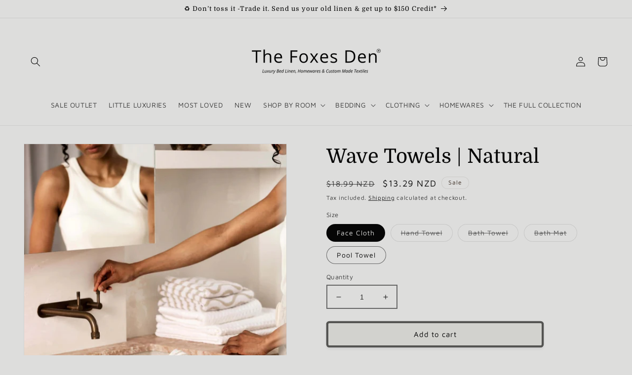

--- FILE ---
content_type: text/html; charset=utf-8
request_url: https://www.thefoxesden.co.nz/products/wave-towels-natural-1
body_size: 59671
content:

 <head>
<meta name="google-site-verification" content="CKQuG3zYR2fIp8xGWvdtABbXfHPBmBmwCIXVCInlWqg" />
  <meta name="p:domain_verify" content="e499fe79fd6b10e88ff5231ea2300bc2"/>
    <meta name="p:domain_verify" content="e499fe79fd6b10e88ff5231ea2300bc2"/>
    <meta charset="utf-8">
    <meta http-equiv="X-UA-Compatible" content="IE=edge">
    <meta name="viewport" content="width=device-width,initial-scale=1">
    <meta name="theme-color" content="">
    <link rel="canonical" href="https://www.thefoxesden.co.nz/products/wave-towels-natural-1"><link rel="icon" type="image/png" href="files/logo_dd8632fb-4783-46cf-bfd8-0a384c887791.jpg"><link rel="preconnect" href="https://fonts.shopifycdn.com" crossorigin><title>
      Wave Towels | Natural
 &ndash; The Foxes Den                                                                                       </title>

    
      <meta name="description" content="This luxury designer towel set is crafted with soft 100% cotton, making it super absorbent and long-lasting. With an extra-long pile and reinforced edges, Wave Towels provide enhanced durability and luxurious comfort. Enjoy the absorbency and softness that only natural cotton can bring. Made from ultra-soft and absorbe">
    

    

<meta property="og:site_name" content="The Foxes Den                                                                                       ">
<meta property="og:url" content="https://www.thefoxesden.co.nz/products/wave-towels-natural-1"><meta property="og:title" content="Wave Towels | Natural"><meta property="og:type" content="product"><meta property="og:description" content="This luxury designer towel set is crafted with soft 100% cotton, making it super absorbent and long-lasting. With an extra-long pile and reinforced edges, Wave Towels provide enhanced durability and luxurious comfort. Enjoy the absorbency and softness that only natural cotton can bring. Made from ultra-soft and absorbe"><script type="text/javascript">const observer=new MutationObserver(e=>{e.forEach(({addedNodes:e})=>{e.forEach(e=>{1===e.nodeType&&"IFRAME"===e.tagName&&(e.src.includes("youtube.com")||e.src.includes("vimeo.com"))&&(e.setAttribute("loading","lazy"),e.setAttribute("data-src",e.src),e.removeAttribute("src")),1===e.nodeType&&"LINK"===e.tagName&&(e.href.includes("place")||e.href.includes("vimo.com"))&&(e.setAttribute("data-href",e.href),e.removeAttribute("href")),1!==e.nodeType||"IMG"!==e.tagName||e.src.includes("data:image")||e.setAttribute("loading","lazy"),1===e.nodeType&&"SCRIPT"===e.tagName&&("boomerang")==e.className&&(e.type="text/lazyload"),e.innerHTML.includes("asyncLoad")&&(e.innerHTML=e.innerHTML.replace("if(window.attachEvent)","document.addEventListener('asyncLazyLoad',function(event){asyncLoad();});if(window.attachEvent)").replaceAll(", asyncLoad",", function(){}")),(e.innerHTML.includes("PreviewBarInjector")||e.innerHTML.includes("adminBarInjector"))&&(e.innerHTML=e.innerHTML.replace("DOMContentLoaded","asyncLazyLoad")),(e.src.includes("assets/storefront")||e.src.includes("assets/shopify_pay/")||e.src.includes("cdn.judge.me"))&&(e.setAttribute("data-src",e.src),e.removeAttribute("src")),(e.innerText.includes("gtm.start")||e.innerText.includes("webPixelsManager")||e.innerText.includes("cdn.judge.me")||e.innerText.includes("boosterapps"))&&(e.type="text/lazyload"))})})});observer.observe(document.documentElement,{childList:!0,subtree:!0}); (()=>{var e=class extends HTMLElement{constructor(){super();this._shadowRoot=this.attachShadow({mode:"open"}),this._shadowRoot.innerHTML='<style>:host img { pointer-events: none; position: absolute; top: 0; left: 0; width: 99vw; height: 99vh; max-width: 99vw; max-height: 99vh;</style><img id="hell" alt=""/>'}connectedCallback(){this._fullImageEl=this._shadowRoot.querySelector("#hell"),this._fullImageEl.src="data:image/svg+xml,%3Csvg xmlns='http://www.w3.org/2000/svg' viewBox='0 0 8000 8000'%3E%3C/svg%3E"}};customElements.define("live-55",e);})();  document.head.insertAdjacentHTML('afterend', `<live-55></live-55>`);</script> <script src="//www.thefoxesden.co.nz/cdn/shop/t/37/assets/globo_checkout.js?v=17942332039207649731699466373" type="text/javascript"></script>
<meta property="og:image" content="http://www.thefoxesden.co.nz/cdn/shop/files/wave_towels_natural.jpg?v=1717620275">
  <meta property="og:image:secure_url" content="https://www.thefoxesden.co.nz/cdn/shop/files/wave_towels_natural.jpg?v=1717620275">
  <meta property="og:image:width" content="1000">
  <meta property="og:image:height" content="1333"><meta property="og:price:amount" content="13.29">
  <meta property="og:price:currency" content="NZD"><meta name="twitter:card" content="summary_large_image">
<meta name="twitter:title" content="Wave Towels | Natural">
<meta name="twitter:description" content="This luxury designer towel set is crafted with soft 100% cotton, making it super absorbent and long-lasting. With an extra-long pile and reinforced edges, Wave Towels provide enhanced durability and luxurious comfort. Enjoy the absorbency and softness that only natural cotton can bring. Made from ultra-soft and absorbe">


    <script src="//www.thefoxesden.co.nz/cdn/shop/t/37/assets/constants.js?v=58251544750838685771699466373" defer="defer"></script>
    <script src="//www.thefoxesden.co.nz/cdn/shop/t/37/assets/pubsub.js?v=158357773527763999511699466373" defer="defer"></script>
    <script src="//www.thefoxesden.co.nz/cdn/shop/t/37/assets/global.js?v=139248116715221171191699466373" defer="defer"></script>
    
    <script>window.performance && window.performance.mark && window.performance.mark('shopify.content_for_header.start');</script><meta name="google-site-verification" content="JTsZcpMWEQu92iKhxfC8Wf2KYF2wqLFHh8nK2QaD8-c">
<meta name="facebook-domain-verification" content="2gb9e4tqdakz6isizfayrjx7ntsr7l">
<meta id="shopify-digital-wallet" name="shopify-digital-wallet" content="/3207053/digital_wallets/dialog">
<meta name="shopify-checkout-api-token" content="6bae2a6763e4190f177e830f9f1d62ff">
<link rel="alternate" type="application/json+oembed" href="https://www.thefoxesden.co.nz/products/wave-towels-natural-1.oembed">
<script async="async" src="/checkouts/internal/preloads.js?locale=en-NZ"></script>
<link rel="preconnect" href="https://shop.app" crossorigin="anonymous">
<script async="async" src="https://shop.app/checkouts/internal/preloads.js?locale=en-NZ&shop_id=3207053" crossorigin="anonymous"></script>
<script id="apple-pay-shop-capabilities" type="application/json">{"shopId":3207053,"countryCode":"NZ","currencyCode":"NZD","merchantCapabilities":["supports3DS"],"merchantId":"gid:\/\/shopify\/Shop\/3207053","merchantName":"The Foxes Den                                                                                       ","requiredBillingContactFields":["postalAddress","email","phone"],"requiredShippingContactFields":["postalAddress","email","phone"],"shippingType":"shipping","supportedNetworks":["visa","masterCard","amex","jcb"],"total":{"type":"pending","label":"The Foxes Den                                                                                       ","amount":"1.00"},"shopifyPaymentsEnabled":true,"supportsSubscriptions":true}</script>
<script id="shopify-features" type="application/json">{"accessToken":"6bae2a6763e4190f177e830f9f1d62ff","betas":["rich-media-storefront-analytics"],"domain":"www.thefoxesden.co.nz","predictiveSearch":true,"shopId":3207053,"locale":"en"}</script>
<script>var Shopify = Shopify || {};
Shopify.shop = "cant-say.myshopify.com";
Shopify.locale = "en";
Shopify.currency = {"active":"NZD","rate":"1.0"};
Shopify.country = "NZ";
Shopify.theme = {"name":"Dawn | OPT","id":162352234787,"schema_name":"Dawn","schema_version":"10.0.0","theme_store_id":887,"role":"main"};
Shopify.theme.handle = "null";
Shopify.theme.style = {"id":null,"handle":null};
Shopify.cdnHost = "www.thefoxesden.co.nz/cdn";
Shopify.routes = Shopify.routes || {};
Shopify.routes.root = "/";</script>
<script type="module">!function(o){(o.Shopify=o.Shopify||{}).modules=!0}(window);</script>
<script>!function(o){function n(){var o=[];function n(){o.push(Array.prototype.slice.apply(arguments))}return n.q=o,n}var t=o.Shopify=o.Shopify||{};t.loadFeatures=n(),t.autoloadFeatures=n()}(window);</script>
<script>
  window.ShopifyPay = window.ShopifyPay || {};
  window.ShopifyPay.apiHost = "shop.app\/pay";
  window.ShopifyPay.redirectState = null;
</script>
<script id="shop-js-analytics" type="application/json">{"pageType":"product"}</script>
<script defer="defer" async type="module" src="//www.thefoxesden.co.nz/cdn/shopifycloud/shop-js/modules/v2/client.init-shop-cart-sync_BApSsMSl.en.esm.js"></script>
<script defer="defer" async type="module" src="//www.thefoxesden.co.nz/cdn/shopifycloud/shop-js/modules/v2/chunk.common_CBoos6YZ.esm.js"></script>
<script type="module">
  await import("//www.thefoxesden.co.nz/cdn/shopifycloud/shop-js/modules/v2/client.init-shop-cart-sync_BApSsMSl.en.esm.js");
await import("//www.thefoxesden.co.nz/cdn/shopifycloud/shop-js/modules/v2/chunk.common_CBoos6YZ.esm.js");

  window.Shopify.SignInWithShop?.initShopCartSync?.({"fedCMEnabled":true,"windoidEnabled":true});

</script>
<script>
  window.Shopify = window.Shopify || {};
  if (!window.Shopify.featureAssets) window.Shopify.featureAssets = {};
  window.Shopify.featureAssets['shop-js'] = {"shop-cart-sync":["modules/v2/client.shop-cart-sync_DJczDl9f.en.esm.js","modules/v2/chunk.common_CBoos6YZ.esm.js"],"init-fed-cm":["modules/v2/client.init-fed-cm_BzwGC0Wi.en.esm.js","modules/v2/chunk.common_CBoos6YZ.esm.js"],"init-windoid":["modules/v2/client.init-windoid_BS26ThXS.en.esm.js","modules/v2/chunk.common_CBoos6YZ.esm.js"],"shop-cash-offers":["modules/v2/client.shop-cash-offers_DthCPNIO.en.esm.js","modules/v2/chunk.common_CBoos6YZ.esm.js","modules/v2/chunk.modal_Bu1hFZFC.esm.js"],"shop-button":["modules/v2/client.shop-button_D_JX508o.en.esm.js","modules/v2/chunk.common_CBoos6YZ.esm.js"],"init-shop-email-lookup-coordinator":["modules/v2/client.init-shop-email-lookup-coordinator_DFwWcvrS.en.esm.js","modules/v2/chunk.common_CBoos6YZ.esm.js"],"shop-toast-manager":["modules/v2/client.shop-toast-manager_tEhgP2F9.en.esm.js","modules/v2/chunk.common_CBoos6YZ.esm.js"],"shop-login-button":["modules/v2/client.shop-login-button_DwLgFT0K.en.esm.js","modules/v2/chunk.common_CBoos6YZ.esm.js","modules/v2/chunk.modal_Bu1hFZFC.esm.js"],"avatar":["modules/v2/client.avatar_BTnouDA3.en.esm.js"],"init-shop-cart-sync":["modules/v2/client.init-shop-cart-sync_BApSsMSl.en.esm.js","modules/v2/chunk.common_CBoos6YZ.esm.js"],"pay-button":["modules/v2/client.pay-button_BuNmcIr_.en.esm.js","modules/v2/chunk.common_CBoos6YZ.esm.js"],"init-shop-for-new-customer-accounts":["modules/v2/client.init-shop-for-new-customer-accounts_DrjXSI53.en.esm.js","modules/v2/client.shop-login-button_DwLgFT0K.en.esm.js","modules/v2/chunk.common_CBoos6YZ.esm.js","modules/v2/chunk.modal_Bu1hFZFC.esm.js"],"init-customer-accounts-sign-up":["modules/v2/client.init-customer-accounts-sign-up_TlVCiykN.en.esm.js","modules/v2/client.shop-login-button_DwLgFT0K.en.esm.js","modules/v2/chunk.common_CBoos6YZ.esm.js","modules/v2/chunk.modal_Bu1hFZFC.esm.js"],"shop-follow-button":["modules/v2/client.shop-follow-button_C5D3XtBb.en.esm.js","modules/v2/chunk.common_CBoos6YZ.esm.js","modules/v2/chunk.modal_Bu1hFZFC.esm.js"],"checkout-modal":["modules/v2/client.checkout-modal_8TC_1FUY.en.esm.js","modules/v2/chunk.common_CBoos6YZ.esm.js","modules/v2/chunk.modal_Bu1hFZFC.esm.js"],"init-customer-accounts":["modules/v2/client.init-customer-accounts_C0Oh2ljF.en.esm.js","modules/v2/client.shop-login-button_DwLgFT0K.en.esm.js","modules/v2/chunk.common_CBoos6YZ.esm.js","modules/v2/chunk.modal_Bu1hFZFC.esm.js"],"lead-capture":["modules/v2/client.lead-capture_Cq0gfm7I.en.esm.js","modules/v2/chunk.common_CBoos6YZ.esm.js","modules/v2/chunk.modal_Bu1hFZFC.esm.js"],"shop-login":["modules/v2/client.shop-login_BmtnoEUo.en.esm.js","modules/v2/chunk.common_CBoos6YZ.esm.js","modules/v2/chunk.modal_Bu1hFZFC.esm.js"],"payment-terms":["modules/v2/client.payment-terms_BHOWV7U_.en.esm.js","modules/v2/chunk.common_CBoos6YZ.esm.js","modules/v2/chunk.modal_Bu1hFZFC.esm.js"]};
</script>
<script>(function() {
  var isLoaded = false;
  function asyncLoad() {
    if (isLoaded) return;
    isLoaded = true;
    var urls = ["https:\/\/static.klaviyo.com\/onsite\/js\/klaviyo.js?company_id=XRMvUH\u0026shop=cant-say.myshopify.com","https:\/\/www.myregistry.com\/ScriptPlatform\/Shopify\/AddToMrButton.js?siteKey=j61L39yBPnpY4n-TI3Cd5w2\u0026lang=en\u0026version=797050094\u0026shop=cant-say.myshopify.com"];
    for (var i = 0; i < urls.length; i++) {
      var s = document.createElement('script');
      s.type = 'text/javascript';
      s.async = true;
      s.src = urls[i];
      var x = document.getElementsByTagName('script')[0];
      x.parentNode.insertBefore(s, x);
    }
  };
  if(window.attachEvent) {
    window.attachEvent('onload', asyncLoad);
  } else {
    window.addEventListener('load', asyncLoad, false);
  }
})();</script>
<script id="__st">var __st={"a":3207053,"offset":46800,"reqid":"68c31b17-ac41-4d73-b93a-30895012bb14-1768863342","pageurl":"www.thefoxesden.co.nz\/products\/wave-towels-natural-1","u":"f7fef20eed2c","p":"product","rtyp":"product","rid":8040750547235};</script>
<script>window.ShopifyPaypalV4VisibilityTracking = true;</script>
<script id="captcha-bootstrap">!function(){'use strict';const t='contact',e='account',n='new_comment',o=[[t,t],['blogs',n],['comments',n],[t,'customer']],c=[[e,'customer_login'],[e,'guest_login'],[e,'recover_customer_password'],[e,'create_customer']],r=t=>t.map((([t,e])=>`form[action*='/${t}']:not([data-nocaptcha='true']) input[name='form_type'][value='${e}']`)).join(','),a=t=>()=>t?[...document.querySelectorAll(t)].map((t=>t.form)):[];function s(){const t=[...o],e=r(t);return a(e)}const i='password',u='form_key',d=['recaptcha-v3-token','g-recaptcha-response','h-captcha-response',i],f=()=>{try{return window.sessionStorage}catch{return}},m='__shopify_v',_=t=>t.elements[u];function p(t,e,n=!1){try{const o=window.sessionStorage,c=JSON.parse(o.getItem(e)),{data:r}=function(t){const{data:e,action:n}=t;return t[m]||n?{data:e,action:n}:{data:t,action:n}}(c);for(const[e,n]of Object.entries(r))t.elements[e]&&(t.elements[e].value=n);n&&o.removeItem(e)}catch(o){console.error('form repopulation failed',{error:o})}}const l='form_type',E='cptcha';function T(t){t.dataset[E]=!0}const w=window,h=w.document,L='Shopify',v='ce_forms',y='captcha';let A=!1;((t,e)=>{const n=(g='f06e6c50-85a8-45c8-87d0-21a2b65856fe',I='https://cdn.shopify.com/shopifycloud/storefront-forms-hcaptcha/ce_storefront_forms_captcha_hcaptcha.v1.5.2.iife.js',D={infoText:'Protected by hCaptcha',privacyText:'Privacy',termsText:'Terms'},(t,e,n)=>{const o=w[L][v],c=o.bindForm;if(c)return c(t,g,e,D).then(n);var r;o.q.push([[t,g,e,D],n]),r=I,A||(h.body.append(Object.assign(h.createElement('script'),{id:'captcha-provider',async:!0,src:r})),A=!0)});var g,I,D;w[L]=w[L]||{},w[L][v]=w[L][v]||{},w[L][v].q=[],w[L][y]=w[L][y]||{},w[L][y].protect=function(t,e){n(t,void 0,e),T(t)},Object.freeze(w[L][y]),function(t,e,n,w,h,L){const[v,y,A,g]=function(t,e,n){const i=e?o:[],u=t?c:[],d=[...i,...u],f=r(d),m=r(i),_=r(d.filter((([t,e])=>n.includes(e))));return[a(f),a(m),a(_),s()]}(w,h,L),I=t=>{const e=t.target;return e instanceof HTMLFormElement?e:e&&e.form},D=t=>v().includes(t);t.addEventListener('submit',(t=>{const e=I(t);if(!e)return;const n=D(e)&&!e.dataset.hcaptchaBound&&!e.dataset.recaptchaBound,o=_(e),c=g().includes(e)&&(!o||!o.value);(n||c)&&t.preventDefault(),c&&!n&&(function(t){try{if(!f())return;!function(t){const e=f();if(!e)return;const n=_(t);if(!n)return;const o=n.value;o&&e.removeItem(o)}(t);const e=Array.from(Array(32),(()=>Math.random().toString(36)[2])).join('');!function(t,e){_(t)||t.append(Object.assign(document.createElement('input'),{type:'hidden',name:u})),t.elements[u].value=e}(t,e),function(t,e){const n=f();if(!n)return;const o=[...t.querySelectorAll(`input[type='${i}']`)].map((({name:t})=>t)),c=[...d,...o],r={};for(const[a,s]of new FormData(t).entries())c.includes(a)||(r[a]=s);n.setItem(e,JSON.stringify({[m]:1,action:t.action,data:r}))}(t,e)}catch(e){console.error('failed to persist form',e)}}(e),e.submit())}));const S=(t,e)=>{t&&!t.dataset[E]&&(n(t,e.some((e=>e===t))),T(t))};for(const o of['focusin','change'])t.addEventListener(o,(t=>{const e=I(t);D(e)&&S(e,y())}));const B=e.get('form_key'),M=e.get(l),P=B&&M;t.addEventListener('DOMContentLoaded',(()=>{const t=y();if(P)for(const e of t)e.elements[l].value===M&&p(e,B);[...new Set([...A(),...v().filter((t=>'true'===t.dataset.shopifyCaptcha))])].forEach((e=>S(e,t)))}))}(h,new URLSearchParams(w.location.search),n,t,e,['guest_login'])})(!0,!0)}();</script>
<script integrity="sha256-4kQ18oKyAcykRKYeNunJcIwy7WH5gtpwJnB7kiuLZ1E=" data-source-attribution="shopify.loadfeatures" defer="defer" src="//www.thefoxesden.co.nz/cdn/shopifycloud/storefront/assets/storefront/load_feature-a0a9edcb.js" crossorigin="anonymous"></script>
<script crossorigin="anonymous" defer="defer" src="//www.thefoxesden.co.nz/cdn/shopifycloud/storefront/assets/shopify_pay/storefront-65b4c6d7.js?v=20250812"></script>
<script data-source-attribution="shopify.dynamic_checkout.dynamic.init">var Shopify=Shopify||{};Shopify.PaymentButton=Shopify.PaymentButton||{isStorefrontPortableWallets:!0,init:function(){window.Shopify.PaymentButton.init=function(){};var t=document.createElement("script");t.src="https://www.thefoxesden.co.nz/cdn/shopifycloud/portable-wallets/latest/portable-wallets.en.js",t.type="module",document.head.appendChild(t)}};
</script>
<script data-source-attribution="shopify.dynamic_checkout.buyer_consent">
  function portableWalletsHideBuyerConsent(e){var t=document.getElementById("shopify-buyer-consent"),n=document.getElementById("shopify-subscription-policy-button");t&&n&&(t.classList.add("hidden"),t.setAttribute("aria-hidden","true"),n.removeEventListener("click",e))}function portableWalletsShowBuyerConsent(e){var t=document.getElementById("shopify-buyer-consent"),n=document.getElementById("shopify-subscription-policy-button");t&&n&&(t.classList.remove("hidden"),t.removeAttribute("aria-hidden"),n.addEventListener("click",e))}window.Shopify?.PaymentButton&&(window.Shopify.PaymentButton.hideBuyerConsent=portableWalletsHideBuyerConsent,window.Shopify.PaymentButton.showBuyerConsent=portableWalletsShowBuyerConsent);
</script>
<script data-source-attribution="shopify.dynamic_checkout.cart.bootstrap">document.addEventListener("DOMContentLoaded",(function(){function t(){return document.querySelector("shopify-accelerated-checkout-cart, shopify-accelerated-checkout")}if(t())Shopify.PaymentButton.init();else{new MutationObserver((function(e,n){t()&&(Shopify.PaymentButton.init(),n.disconnect())})).observe(document.body,{childList:!0,subtree:!0})}}));
</script>
<link id="shopify-accelerated-checkout-styles" rel="stylesheet" media="screen" href="https://www.thefoxesden.co.nz/cdn/shopifycloud/portable-wallets/latest/accelerated-checkout-backwards-compat.css" crossorigin="anonymous">
<style id="shopify-accelerated-checkout-cart">
        #shopify-buyer-consent {
  margin-top: 1em;
  display: inline-block;
  width: 100%;
}

#shopify-buyer-consent.hidden {
  display: none;
}

#shopify-subscription-policy-button {
  background: none;
  border: none;
  padding: 0;
  text-decoration: underline;
  font-size: inherit;
  cursor: pointer;
}

#shopify-subscription-policy-button::before {
  box-shadow: none;
}

      </style>
<script id="sections-script" data-sections="header" defer="defer" src="//www.thefoxesden.co.nz/cdn/shop/t/37/compiled_assets/scripts.js?17035"></script>
<script>window.performance && window.performance.mark && window.performance.mark('shopify.content_for_header.end');</script>


    <style data-shopify>
      @font-face {
  font-family: "Maven Pro";
  font-weight: 400;
  font-style: normal;
  font-display: swap;
  src: url("//www.thefoxesden.co.nz/cdn/fonts/maven_pro/mavenpro_n4.c68ed1d8b5c0af622b14d3bb80bf3ead8907ac11.woff2") format("woff2"),
       url("//www.thefoxesden.co.nz/cdn/fonts/maven_pro/mavenpro_n4.522bf9c765ae9601c2a4846d60057ced1efdcde2.woff") format("woff");
}

      @font-face {
  font-family: "Maven Pro";
  font-weight: 700;
  font-style: normal;
  font-display: swap;
  src: url("//www.thefoxesden.co.nz/cdn/fonts/maven_pro/mavenpro_n7.1cf8ef6e1971df8c9c821bcb73da0b10e0c49a8b.woff2") format("woff2"),
       url("//www.thefoxesden.co.nz/cdn/fonts/maven_pro/mavenpro_n7.1ecc5b9854a5f30ff1b42559ffcca41d24759633.woff") format("woff");
}

      
      
      @font-face {
  font-family: Domine;
  font-weight: 400;
  font-style: normal;
  font-display: swap;
  src: url("//www.thefoxesden.co.nz/cdn/fonts/domine/domine_n4.db7650f19fc5819add9c727a32f1ba7f15f89a56.woff2") format("woff2"),
       url("//www.thefoxesden.co.nz/cdn/fonts/domine/domine_n4.83c0c395d9dcec3568e66c3b52408e6068a5dba8.woff") format("woff");
}


      
        :root,
        .color-background-1 {
          --color-background: 221,221,220;
        
          --gradient-background: #dddddc;
        
        --color-foreground: 6,6,6;
        --color-shadow: 0,0,0;
        --color-button: 210,210,206;
        --color-button-text: 0,0,0;
        --color-secondary-button: 221,221,220;
        --color-secondary-button-text: 6,6,6;
        --color-link: 6,6,6;
        --color-badge-foreground: 6,6,6;
        --color-badge-background: 221,221,220;
        --color-badge-border: 6,6,6;
        --payment-terms-background-color: rgb(221 221 220);
      }
      
        
        .color-background-2 {
          --color-background: 221,221,220;
        
          --gradient-background: #dddddc;
        
        --color-foreground: 0,0,0;
        --color-shadow: 18,18,18;
        --color-button: 18,18,18;
        --color-button-text: 243,243,243;
        --color-secondary-button: 221,221,220;
        --color-secondary-button-text: 0,0,0;
        --color-link: 0,0,0;
        --color-badge-foreground: 0,0,0;
        --color-badge-background: 221,221,220;
        --color-badge-border: 0,0,0;
        --payment-terms-background-color: rgb(221 221 220);
      }
      
        
        .color-inverse {
          --color-background: 234,234,234;
        
          --gradient-background: #eaeaea;
        
        --color-foreground: 245,245,245;
        --color-shadow: 0,0,0;
        --color-button: 0,0,0;
        --color-button-text: 255,255,255;
        --color-secondary-button: 234,234,234;
        --color-secondary-button-text: 255,255,255;
        --color-link: 255,255,255;
        --color-badge-foreground: 245,245,245;
        --color-badge-background: 234,234,234;
        --color-badge-border: 245,245,245;
        --payment-terms-background-color: rgb(234 234 234);
      }
      
        
        .color-accent-1 {
          --color-background: 18,18,18;
        
          --gradient-background: #121212;
        
        --color-foreground: 255,255,255;
        --color-shadow: 18,18,18;
        --color-button: 255,255,255;
        --color-button-text: 18,18,18;
        --color-secondary-button: 18,18,18;
        --color-secondary-button-text: 255,255,255;
        --color-link: 255,255,255;
        --color-badge-foreground: 255,255,255;
        --color-badge-background: 18,18,18;
        --color-badge-border: 255,255,255;
        --payment-terms-background-color: rgb(18 18 18);
      }
      
        
        .color-accent-2 {
          --color-background: 221,221,220;
        
          --gradient-background: #dddddc;
        
        --color-foreground: 56,42,32;
        --color-shadow: 18,18,18;
        --color-button: 56,42,32;
        --color-button-text: 210,210,206;
        --color-secondary-button: 221,221,220;
        --color-secondary-button-text: 0,0,0;
        --color-link: 0,0,0;
        --color-badge-foreground: 56,42,32;
        --color-badge-background: 221,221,220;
        --color-badge-border: 56,42,32;
        --payment-terms-background-color: rgb(221 221 220);
      }
      

      body, .color-background-1, .color-background-2, .color-inverse, .color-accent-1, .color-accent-2 {
        color: rgba(var(--color-foreground), 0.75);
        background-color: rgb(var(--color-background));
      }

      :root {
        --font-body-family: "Maven Pro", sans-serif;
        --font-body-style: normal;
        --font-body-weight: 400;
        --font-body-weight-bold: 700;

        --font-heading-family: Domine, serif;
        --font-heading-style: normal;
        --font-heading-weight: 400;

        --font-body-scale: 1.0;
        --font-heading-scale: 1.0;

        --media-padding: px;
        --media-border-opacity: 0.05;
        --media-border-width: 1px;
        --media-radius: 0px;
        --media-shadow-opacity: 0.0;
        --media-shadow-horizontal-offset: 0px;
        --media-shadow-vertical-offset: 4px;
        --media-shadow-blur-radius: 5px;
        --media-shadow-visible: 0;

        --page-width: 160rem;
        --page-width-margin: 0rem;

        --product-card-image-padding: 0.4rem;
        --product-card-corner-radius: 0.0rem;
        --product-card-text-alignment: left;
        --product-card-border-width: 0.0rem;
        --product-card-border-opacity: 0.0;
        --product-card-shadow-opacity: 0.0;
        --product-card-shadow-visible: 0;
        --product-card-shadow-horizontal-offset: 0.0rem;
        --product-card-shadow-vertical-offset: 0.4rem;
        --product-card-shadow-blur-radius: 0.0rem;

        --collection-card-image-padding: 0.0rem;
        --collection-card-corner-radius: 0.0rem;
        --collection-card-text-alignment: center;
        --collection-card-border-width: 0.0rem;
        --collection-card-border-opacity: 0.0;
        --collection-card-shadow-opacity: 0.0;
        --collection-card-shadow-visible: 0;
        --collection-card-shadow-horizontal-offset: 0.0rem;
        --collection-card-shadow-vertical-offset: 0.4rem;
        --collection-card-shadow-blur-radius: 0.0rem;

        --blog-card-image-padding: 0.0rem;
        --blog-card-corner-radius: 0.0rem;
        --blog-card-text-alignment: left;
        --blog-card-border-width: 0.0rem;
        --blog-card-border-opacity: 0.1;
        --blog-card-shadow-opacity: 0.0;
        --blog-card-shadow-visible: 0;
        --blog-card-shadow-horizontal-offset: 0.0rem;
        --blog-card-shadow-vertical-offset: 0.4rem;
        --blog-card-shadow-blur-radius: 0.5rem;

        --badge-corner-radius: 1.8rem;

        --popup-border-width: 1px;
        --popup-border-opacity: 0.05;
        --popup-corner-radius: 0px;
        --popup-shadow-opacity: 0.0;
        --popup-shadow-horizontal-offset: 0px;
        --popup-shadow-vertical-offset: 4px;
        --popup-shadow-blur-radius: 5px;

        --drawer-border-width: 5px;
        --drawer-border-opacity: 0.1;
        --drawer-shadow-opacity: 0.0;
        --drawer-shadow-horizontal-offset: 0px;
        --drawer-shadow-vertical-offset: 4px;
        --drawer-shadow-blur-radius: 5px;

        --spacing-sections-desktop: 0px;
        --spacing-sections-mobile: 0px;

        --grid-desktop-vertical-spacing: 16px;
        --grid-desktop-horizontal-spacing: 4px;
        --grid-mobile-vertical-spacing: 8px;
        --grid-mobile-horizontal-spacing: 2px;

        --text-boxes-border-opacity: 0.15;
        --text-boxes-border-width: 2px;
        --text-boxes-radius: 0px;
        --text-boxes-shadow-opacity: 0.0;
        --text-boxes-shadow-visible: 0;
        --text-boxes-shadow-horizontal-offset: 4px;
        --text-boxes-shadow-vertical-offset: 4px;
        --text-boxes-shadow-blur-radius: 5px;

        --buttons-radius: 2px;
        --buttons-radius-outset: 6px;
        --buttons-border-width: 4px;
        --buttons-border-opacity: 0.4;
        --buttons-shadow-opacity: 0.05;
        --buttons-shadow-visible: 1;
        --buttons-shadow-horizontal-offset: 0px;
        --buttons-shadow-vertical-offset: 4px;
        --buttons-shadow-blur-radius: 5px;
        --buttons-border-offset: 0.3px;

        --inputs-radius: 0px;
        --inputs-border-width: 2px;
        --inputs-border-opacity: 0.55;
        --inputs-shadow-opacity: 0.0;
        --inputs-shadow-horizontal-offset: 0px;
        --inputs-margin-offset: 0px;
        --inputs-shadow-vertical-offset: 4px;
        --inputs-shadow-blur-radius: 5px;
        --inputs-radius-outset: 0px;

        --variant-pills-radius: 40px;
        --variant-pills-border-width: 1px;
        --variant-pills-border-opacity: 0.55;
        --variant-pills-shadow-opacity: 0.0;
        --variant-pills-shadow-horizontal-offset: 0px;
        --variant-pills-shadow-vertical-offset: 4px;
        --variant-pills-shadow-blur-radius: 5px;
      }

      *,
      *::before,
      *::after {
        box-sizing: inherit;
      }

      html {
        box-sizing: border-box;
        font-size: calc(var(--font-body-scale) * 62.5%);
        height: 100%;
      }

      body {
        display: grid;
        grid-template-rows: auto auto 1fr auto;
        grid-template-columns: 100%;
        min-height: 100%;
        margin: 0;
        font-size: 1.5rem;
        letter-spacing: 0.06rem;
        line-height: calc(1 + 0.8 / var(--font-body-scale));
        font-family: var(--font-body-family);
        font-style: var(--font-body-style);
        font-weight: var(--font-body-weight);
      }

      @media screen and (min-width: 750px) {
        body {
          font-size: 1.6rem;
        }
      }
    </style>

    <link href="//www.thefoxesden.co.nz/cdn/shop/t/37/assets/base.css?v=117828829876360325261699466373" rel="stylesheet" type="text/css" media="all" />
<link rel="preload" as="font" href="//www.thefoxesden.co.nz/cdn/fonts/maven_pro/mavenpro_n4.c68ed1d8b5c0af622b14d3bb80bf3ead8907ac11.woff2" type="font/woff2" crossorigin><link rel="preload" as="font" href="//www.thefoxesden.co.nz/cdn/fonts/domine/domine_n4.db7650f19fc5819add9c727a32f1ba7f15f89a56.woff2" type="font/woff2" crossorigin><link
        rel="stylesheet"
        href="//www.thefoxesden.co.nz/cdn/shop/t/37/assets/component-predictive-search.css?v=118923337488134913561699466373"
        media="print"
        onload="this.media='all'"
      ><script>
      document.documentElement.className = document.documentElement.className.replace('no-js', 'js');
      if (Shopify.designMode) {
        document.documentElement.classList.add('shopify-design-mode');
      }
    </script>
  
        <!-- SlideRule Script Start -->
        <script name="sliderule-tracking" data-ot-ignore>
(function(){
	slideruleData = {
    "version":"v0.0.1",
    "referralExclusion":"/(paypal|visa|MasterCard|clicksafe|arcot\.com|geschuetzteinkaufen|checkout\.shopify\.com|checkout\.rechargeapps\.com|portal\.afterpay\.com|payfort)/",
    "googleSignals":true,
    "anonymizeIp":true,
    "productClicks":true,
    "persistentUserId":true,
    "hideBranding":false,
    "ecommerce":{"currencyCode":"NZD",
    "impressions":[]},
    "pageType":"product",
	"destinations":{"google_analytics_4":{"measurementIds":["G-TC1DWSJZFM"]}},
    "cookieUpdate":true
	}

	
		slideruleData.themeMode = "live"
	

	


	
	})();
</script>
<script async type="text/javascript" src=https://files.slideruletools.com/eluredils-g.js></script>
        <!-- SlideRule Script End -->
        <!-- BEGIN app block: shopify://apps/klaviyo-email-marketing-sms/blocks/klaviyo-onsite-embed/2632fe16-c075-4321-a88b-50b567f42507 -->












  <script async src="https://static.klaviyo.com/onsite/js/XRMvUH/klaviyo.js?company_id=XRMvUH"></script>
  <script>!function(){if(!window.klaviyo){window._klOnsite=window._klOnsite||[];try{window.klaviyo=new Proxy({},{get:function(n,i){return"push"===i?function(){var n;(n=window._klOnsite).push.apply(n,arguments)}:function(){for(var n=arguments.length,o=new Array(n),w=0;w<n;w++)o[w]=arguments[w];var t="function"==typeof o[o.length-1]?o.pop():void 0,e=new Promise((function(n){window._klOnsite.push([i].concat(o,[function(i){t&&t(i),n(i)}]))}));return e}}})}catch(n){window.klaviyo=window.klaviyo||[],window.klaviyo.push=function(){var n;(n=window._klOnsite).push.apply(n,arguments)}}}}();</script>

  
    <script id="viewed_product">
      if (item == null) {
        var _learnq = _learnq || [];

        var MetafieldReviews = null
        var MetafieldYotpoRating = null
        var MetafieldYotpoCount = null
        var MetafieldLooxRating = null
        var MetafieldLooxCount = null
        var okendoProduct = null
        var okendoProductReviewCount = null
        var okendoProductReviewAverageValue = null
        try {
          // The following fields are used for Customer Hub recently viewed in order to add reviews.
          // This information is not part of __kla_viewed. Instead, it is part of __kla_viewed_reviewed_items
          MetafieldReviews = {"rating":{"scale_min":"1.0","scale_max":"5.0","value":"5.0"},"rating_count":1};
          MetafieldYotpoRating = null
          MetafieldYotpoCount = null
          MetafieldLooxRating = null
          MetafieldLooxCount = null

          okendoProduct = null
          // If the okendo metafield is not legacy, it will error, which then requires the new json formatted data
          if (okendoProduct && 'error' in okendoProduct) {
            okendoProduct = null
          }
          okendoProductReviewCount = okendoProduct ? okendoProduct.reviewCount : null
          okendoProductReviewAverageValue = okendoProduct ? okendoProduct.reviewAverageValue : null
        } catch (error) {
          console.error('Error in Klaviyo onsite reviews tracking:', error);
        }

        var item = {
          Name: "Wave Towels | Natural",
          ProductID: 8040750547235,
          Categories: ["All Homewares","All Products from The Foxes Den | Bed Linen NZ","Bath Towels","Bathroom","BATHROOM","Designer Homewares","Hand Towels","Last Chance - SALE","Quick Order","Whites \u0026 Soft Neutrals"],
          ImageURL: "https://www.thefoxesden.co.nz/cdn/shop/files/wave_towels_natural_grande.jpg?v=1717620275",
          URL: "https://www.thefoxesden.co.nz/products/wave-towels-natural-1",
          Brand: "The Foxes Den",
          Price: "$13.29",
          Value: "13.29",
          CompareAtPrice: "$159.00"
        };
        _learnq.push(['track', 'Viewed Product', item]);
        _learnq.push(['trackViewedItem', {
          Title: item.Name,
          ItemId: item.ProductID,
          Categories: item.Categories,
          ImageUrl: item.ImageURL,
          Url: item.URL,
          Metadata: {
            Brand: item.Brand,
            Price: item.Price,
            Value: item.Value,
            CompareAtPrice: item.CompareAtPrice
          },
          metafields:{
            reviews: MetafieldReviews,
            yotpo:{
              rating: MetafieldYotpoRating,
              count: MetafieldYotpoCount,
            },
            loox:{
              rating: MetafieldLooxRating,
              count: MetafieldLooxCount,
            },
            okendo: {
              rating: okendoProductReviewAverageValue,
              count: okendoProductReviewCount,
            }
          }
        }]);
      }
    </script>
  




  <script>
    window.klaviyoReviewsProductDesignMode = false
  </script>



  <!-- BEGIN app snippet: customer-hub-data --><script>
  if (!window.customerHub) {
    window.customerHub = {};
  }
  window.customerHub.storefrontRoutes = {
    login: "https://www.thefoxesden.co.nz/customer_authentication/redirect?locale=en&region_country=NZ?return_url=%2F%23k-hub",
    register: "https://shopify.com/3207053/account?locale=en?return_url=%2F%23k-hub",
    logout: "/account/logout",
    profile: "/account",
    addresses: "/account/addresses",
  };
  
  window.customerHub.userId = null;
  
  window.customerHub.storeDomain = "cant-say.myshopify.com";

  
    window.customerHub.activeProduct = {
      name: "Wave Towels | Natural",
      category: null,
      imageUrl: "https://www.thefoxesden.co.nz/cdn/shop/files/wave_towels_natural_grande.jpg?v=1717620275",
      id: "8040750547235",
      link: "https://www.thefoxesden.co.nz/products/wave-towels-natural-1",
      variants: [
        
          {
            id: "43941333991715",
            
            imageUrl: null,
            
            price: "1329",
            currency: "NZD",
            availableForSale: true,
            title: "Face Cloth",
          },
        
          {
            id: "43941334024483",
            
            imageUrl: null,
            
            price: "3600",
            currency: "NZD",
            availableForSale: false,
            title: "Hand Towel",
          },
        
          {
            id: "43941334057251",
            
            imageUrl: null,
            
            price: "6999",
            currency: "NZD",
            availableForSale: false,
            title: "Bath Towel",
          },
        
          {
            id: "43941334090019",
            
            imageUrl: null,
            
            price: "5900",
            currency: "NZD",
            availableForSale: false,
            title: "Bath Mat",
          },
        
          {
            id: "43941334122787",
            
            imageUrl: null,
            
            price: "11130",
            currency: "NZD",
            availableForSale: true,
            title: "Pool Towel",
          },
        
      ],
    };
    window.customerHub.activeProduct.variants.forEach((variant) => {
        
        variant.price = `${variant.price.slice(0, -2)}.${variant.price.slice(-2)}`;
    });
  

  
    window.customerHub.storeLocale = {
        currentLanguage: 'en',
        currentCountry: 'NZ',
        availableLanguages: [
          
            {
              iso_code: 'en',
              endonym_name: 'English'
            }
          
        ],
        availableCountries: [
          
            {
              iso_code: 'AF',
              name: 'Afghanistan',
              currency_code: 'AFN'
            },
          
            {
              iso_code: 'AX',
              name: 'Åland Islands',
              currency_code: 'EUR'
            },
          
            {
              iso_code: 'AL',
              name: 'Albania',
              currency_code: 'ALL'
            },
          
            {
              iso_code: 'DZ',
              name: 'Algeria',
              currency_code: 'DZD'
            },
          
            {
              iso_code: 'AD',
              name: 'Andorra',
              currency_code: 'EUR'
            },
          
            {
              iso_code: 'AO',
              name: 'Angola',
              currency_code: 'NZD'
            },
          
            {
              iso_code: 'AI',
              name: 'Anguilla',
              currency_code: 'XCD'
            },
          
            {
              iso_code: 'AG',
              name: 'Antigua &amp; Barbuda',
              currency_code: 'XCD'
            },
          
            {
              iso_code: 'AR',
              name: 'Argentina',
              currency_code: 'NZD'
            },
          
            {
              iso_code: 'AM',
              name: 'Armenia',
              currency_code: 'AMD'
            },
          
            {
              iso_code: 'AW',
              name: 'Aruba',
              currency_code: 'AWG'
            },
          
            {
              iso_code: 'AC',
              name: 'Ascension Island',
              currency_code: 'SHP'
            },
          
            {
              iso_code: 'AU',
              name: 'Australia',
              currency_code: 'AUD'
            },
          
            {
              iso_code: 'AT',
              name: 'Austria',
              currency_code: 'EUR'
            },
          
            {
              iso_code: 'AZ',
              name: 'Azerbaijan',
              currency_code: 'AZN'
            },
          
            {
              iso_code: 'BS',
              name: 'Bahamas',
              currency_code: 'BSD'
            },
          
            {
              iso_code: 'BH',
              name: 'Bahrain',
              currency_code: 'NZD'
            },
          
            {
              iso_code: 'BD',
              name: 'Bangladesh',
              currency_code: 'BDT'
            },
          
            {
              iso_code: 'BB',
              name: 'Barbados',
              currency_code: 'BBD'
            },
          
            {
              iso_code: 'BY',
              name: 'Belarus',
              currency_code: 'NZD'
            },
          
            {
              iso_code: 'BE',
              name: 'Belgium',
              currency_code: 'EUR'
            },
          
            {
              iso_code: 'BZ',
              name: 'Belize',
              currency_code: 'BZD'
            },
          
            {
              iso_code: 'BJ',
              name: 'Benin',
              currency_code: 'XOF'
            },
          
            {
              iso_code: 'BM',
              name: 'Bermuda',
              currency_code: 'USD'
            },
          
            {
              iso_code: 'BT',
              name: 'Bhutan',
              currency_code: 'NZD'
            },
          
            {
              iso_code: 'BO',
              name: 'Bolivia',
              currency_code: 'BOB'
            },
          
            {
              iso_code: 'BA',
              name: 'Bosnia &amp; Herzegovina',
              currency_code: 'BAM'
            },
          
            {
              iso_code: 'BW',
              name: 'Botswana',
              currency_code: 'BWP'
            },
          
            {
              iso_code: 'BR',
              name: 'Brazil',
              currency_code: 'NZD'
            },
          
            {
              iso_code: 'IO',
              name: 'British Indian Ocean Territory',
              currency_code: 'USD'
            },
          
            {
              iso_code: 'VG',
              name: 'British Virgin Islands',
              currency_code: 'USD'
            },
          
            {
              iso_code: 'BN',
              name: 'Brunei',
              currency_code: 'BND'
            },
          
            {
              iso_code: 'BG',
              name: 'Bulgaria',
              currency_code: 'EUR'
            },
          
            {
              iso_code: 'BF',
              name: 'Burkina Faso',
              currency_code: 'XOF'
            },
          
            {
              iso_code: 'BI',
              name: 'Burundi',
              currency_code: 'BIF'
            },
          
            {
              iso_code: 'KH',
              name: 'Cambodia',
              currency_code: 'KHR'
            },
          
            {
              iso_code: 'CM',
              name: 'Cameroon',
              currency_code: 'XAF'
            },
          
            {
              iso_code: 'CA',
              name: 'Canada',
              currency_code: 'CAD'
            },
          
            {
              iso_code: 'CV',
              name: 'Cape Verde',
              currency_code: 'CVE'
            },
          
            {
              iso_code: 'BQ',
              name: 'Caribbean Netherlands',
              currency_code: 'USD'
            },
          
            {
              iso_code: 'KY',
              name: 'Cayman Islands',
              currency_code: 'KYD'
            },
          
            {
              iso_code: 'CF',
              name: 'Central African Republic',
              currency_code: 'XAF'
            },
          
            {
              iso_code: 'TD',
              name: 'Chad',
              currency_code: 'XAF'
            },
          
            {
              iso_code: 'CL',
              name: 'Chile',
              currency_code: 'NZD'
            },
          
            {
              iso_code: 'CN',
              name: 'China',
              currency_code: 'CNY'
            },
          
            {
              iso_code: 'CX',
              name: 'Christmas Island',
              currency_code: 'AUD'
            },
          
            {
              iso_code: 'CC',
              name: 'Cocos (Keeling) Islands',
              currency_code: 'AUD'
            },
          
            {
              iso_code: 'CO',
              name: 'Colombia',
              currency_code: 'NZD'
            },
          
            {
              iso_code: 'KM',
              name: 'Comoros',
              currency_code: 'KMF'
            },
          
            {
              iso_code: 'CG',
              name: 'Congo - Brazzaville',
              currency_code: 'XAF'
            },
          
            {
              iso_code: 'CD',
              name: 'Congo - Kinshasa',
              currency_code: 'CDF'
            },
          
            {
              iso_code: 'CK',
              name: 'Cook Islands',
              currency_code: 'NZD'
            },
          
            {
              iso_code: 'CR',
              name: 'Costa Rica',
              currency_code: 'CRC'
            },
          
            {
              iso_code: 'CI',
              name: 'Côte d’Ivoire',
              currency_code: 'XOF'
            },
          
            {
              iso_code: 'HR',
              name: 'Croatia',
              currency_code: 'EUR'
            },
          
            {
              iso_code: 'CW',
              name: 'Curaçao',
              currency_code: 'ANG'
            },
          
            {
              iso_code: 'CY',
              name: 'Cyprus',
              currency_code: 'EUR'
            },
          
            {
              iso_code: 'CZ',
              name: 'Czechia',
              currency_code: 'CZK'
            },
          
            {
              iso_code: 'DK',
              name: 'Denmark',
              currency_code: 'DKK'
            },
          
            {
              iso_code: 'DJ',
              name: 'Djibouti',
              currency_code: 'DJF'
            },
          
            {
              iso_code: 'DM',
              name: 'Dominica',
              currency_code: 'XCD'
            },
          
            {
              iso_code: 'DO',
              name: 'Dominican Republic',
              currency_code: 'DOP'
            },
          
            {
              iso_code: 'EC',
              name: 'Ecuador',
              currency_code: 'USD'
            },
          
            {
              iso_code: 'EG',
              name: 'Egypt',
              currency_code: 'EGP'
            },
          
            {
              iso_code: 'SV',
              name: 'El Salvador',
              currency_code: 'USD'
            },
          
            {
              iso_code: 'GQ',
              name: 'Equatorial Guinea',
              currency_code: 'XAF'
            },
          
            {
              iso_code: 'ER',
              name: 'Eritrea',
              currency_code: 'NZD'
            },
          
            {
              iso_code: 'EE',
              name: 'Estonia',
              currency_code: 'EUR'
            },
          
            {
              iso_code: 'SZ',
              name: 'Eswatini',
              currency_code: 'NZD'
            },
          
            {
              iso_code: 'ET',
              name: 'Ethiopia',
              currency_code: 'ETB'
            },
          
            {
              iso_code: 'FK',
              name: 'Falkland Islands',
              currency_code: 'FKP'
            },
          
            {
              iso_code: 'FO',
              name: 'Faroe Islands',
              currency_code: 'DKK'
            },
          
            {
              iso_code: 'FJ',
              name: 'Fiji',
              currency_code: 'FJD'
            },
          
            {
              iso_code: 'FI',
              name: 'Finland',
              currency_code: 'EUR'
            },
          
            {
              iso_code: 'FR',
              name: 'France',
              currency_code: 'EUR'
            },
          
            {
              iso_code: 'GF',
              name: 'French Guiana',
              currency_code: 'EUR'
            },
          
            {
              iso_code: 'PF',
              name: 'French Polynesia',
              currency_code: 'XPF'
            },
          
            {
              iso_code: 'TF',
              name: 'French Southern Territories',
              currency_code: 'EUR'
            },
          
            {
              iso_code: 'GA',
              name: 'Gabon',
              currency_code: 'XOF'
            },
          
            {
              iso_code: 'GM',
              name: 'Gambia',
              currency_code: 'GMD'
            },
          
            {
              iso_code: 'GE',
              name: 'Georgia',
              currency_code: 'NZD'
            },
          
            {
              iso_code: 'DE',
              name: 'Germany',
              currency_code: 'EUR'
            },
          
            {
              iso_code: 'GH',
              name: 'Ghana',
              currency_code: 'NZD'
            },
          
            {
              iso_code: 'GI',
              name: 'Gibraltar',
              currency_code: 'GBP'
            },
          
            {
              iso_code: 'GR',
              name: 'Greece',
              currency_code: 'EUR'
            },
          
            {
              iso_code: 'GL',
              name: 'Greenland',
              currency_code: 'DKK'
            },
          
            {
              iso_code: 'GD',
              name: 'Grenada',
              currency_code: 'XCD'
            },
          
            {
              iso_code: 'GP',
              name: 'Guadeloupe',
              currency_code: 'EUR'
            },
          
            {
              iso_code: 'GT',
              name: 'Guatemala',
              currency_code: 'GTQ'
            },
          
            {
              iso_code: 'GG',
              name: 'Guernsey',
              currency_code: 'GBP'
            },
          
            {
              iso_code: 'GN',
              name: 'Guinea',
              currency_code: 'GNF'
            },
          
            {
              iso_code: 'GW',
              name: 'Guinea-Bissau',
              currency_code: 'XOF'
            },
          
            {
              iso_code: 'GY',
              name: 'Guyana',
              currency_code: 'GYD'
            },
          
            {
              iso_code: 'HT',
              name: 'Haiti',
              currency_code: 'NZD'
            },
          
            {
              iso_code: 'HN',
              name: 'Honduras',
              currency_code: 'HNL'
            },
          
            {
              iso_code: 'HK',
              name: 'Hong Kong SAR',
              currency_code: 'HKD'
            },
          
            {
              iso_code: 'HU',
              name: 'Hungary',
              currency_code: 'HUF'
            },
          
            {
              iso_code: 'IS',
              name: 'Iceland',
              currency_code: 'ISK'
            },
          
            {
              iso_code: 'IN',
              name: 'India',
              currency_code: 'INR'
            },
          
            {
              iso_code: 'ID',
              name: 'Indonesia',
              currency_code: 'IDR'
            },
          
            {
              iso_code: 'IQ',
              name: 'Iraq',
              currency_code: 'NZD'
            },
          
            {
              iso_code: 'IE',
              name: 'Ireland',
              currency_code: 'EUR'
            },
          
            {
              iso_code: 'IM',
              name: 'Isle of Man',
              currency_code: 'GBP'
            },
          
            {
              iso_code: 'IL',
              name: 'Israel',
              currency_code: 'ILS'
            },
          
            {
              iso_code: 'IT',
              name: 'Italy',
              currency_code: 'EUR'
            },
          
            {
              iso_code: 'JM',
              name: 'Jamaica',
              currency_code: 'JMD'
            },
          
            {
              iso_code: 'JP',
              name: 'Japan',
              currency_code: 'JPY'
            },
          
            {
              iso_code: 'JE',
              name: 'Jersey',
              currency_code: 'NZD'
            },
          
            {
              iso_code: 'JO',
              name: 'Jordan',
              currency_code: 'NZD'
            },
          
            {
              iso_code: 'KZ',
              name: 'Kazakhstan',
              currency_code: 'KZT'
            },
          
            {
              iso_code: 'KE',
              name: 'Kenya',
              currency_code: 'KES'
            },
          
            {
              iso_code: 'KI',
              name: 'Kiribati',
              currency_code: 'NZD'
            },
          
            {
              iso_code: 'XK',
              name: 'Kosovo',
              currency_code: 'EUR'
            },
          
            {
              iso_code: 'KW',
              name: 'Kuwait',
              currency_code: 'NZD'
            },
          
            {
              iso_code: 'KG',
              name: 'Kyrgyzstan',
              currency_code: 'KGS'
            },
          
            {
              iso_code: 'LA',
              name: 'Laos',
              currency_code: 'LAK'
            },
          
            {
              iso_code: 'LV',
              name: 'Latvia',
              currency_code: 'EUR'
            },
          
            {
              iso_code: 'LB',
              name: 'Lebanon',
              currency_code: 'LBP'
            },
          
            {
              iso_code: 'LS',
              name: 'Lesotho',
              currency_code: 'NZD'
            },
          
            {
              iso_code: 'LR',
              name: 'Liberia',
              currency_code: 'NZD'
            },
          
            {
              iso_code: 'LY',
              name: 'Libya',
              currency_code: 'NZD'
            },
          
            {
              iso_code: 'LI',
              name: 'Liechtenstein',
              currency_code: 'CHF'
            },
          
            {
              iso_code: 'LT',
              name: 'Lithuania',
              currency_code: 'EUR'
            },
          
            {
              iso_code: 'LU',
              name: 'Luxembourg',
              currency_code: 'EUR'
            },
          
            {
              iso_code: 'MO',
              name: 'Macao SAR',
              currency_code: 'MOP'
            },
          
            {
              iso_code: 'MG',
              name: 'Madagascar',
              currency_code: 'NZD'
            },
          
            {
              iso_code: 'MW',
              name: 'Malawi',
              currency_code: 'MWK'
            },
          
            {
              iso_code: 'MY',
              name: 'Malaysia',
              currency_code: 'MYR'
            },
          
            {
              iso_code: 'MV',
              name: 'Maldives',
              currency_code: 'MVR'
            },
          
            {
              iso_code: 'ML',
              name: 'Mali',
              currency_code: 'XOF'
            },
          
            {
              iso_code: 'MT',
              name: 'Malta',
              currency_code: 'EUR'
            },
          
            {
              iso_code: 'MQ',
              name: 'Martinique',
              currency_code: 'EUR'
            },
          
            {
              iso_code: 'MR',
              name: 'Mauritania',
              currency_code: 'NZD'
            },
          
            {
              iso_code: 'MU',
              name: 'Mauritius',
              currency_code: 'MUR'
            },
          
            {
              iso_code: 'YT',
              name: 'Mayotte',
              currency_code: 'EUR'
            },
          
            {
              iso_code: 'MX',
              name: 'Mexico',
              currency_code: 'NZD'
            },
          
            {
              iso_code: 'MD',
              name: 'Moldova',
              currency_code: 'MDL'
            },
          
            {
              iso_code: 'MC',
              name: 'Monaco',
              currency_code: 'EUR'
            },
          
            {
              iso_code: 'MN',
              name: 'Mongolia',
              currency_code: 'MNT'
            },
          
            {
              iso_code: 'ME',
              name: 'Montenegro',
              currency_code: 'EUR'
            },
          
            {
              iso_code: 'MS',
              name: 'Montserrat',
              currency_code: 'XCD'
            },
          
            {
              iso_code: 'MA',
              name: 'Morocco',
              currency_code: 'MAD'
            },
          
            {
              iso_code: 'MZ',
              name: 'Mozambique',
              currency_code: 'NZD'
            },
          
            {
              iso_code: 'MM',
              name: 'Myanmar (Burma)',
              currency_code: 'MMK'
            },
          
            {
              iso_code: 'NA',
              name: 'Namibia',
              currency_code: 'NZD'
            },
          
            {
              iso_code: 'NR',
              name: 'Nauru',
              currency_code: 'AUD'
            },
          
            {
              iso_code: 'NP',
              name: 'Nepal',
              currency_code: 'NPR'
            },
          
            {
              iso_code: 'NL',
              name: 'Netherlands',
              currency_code: 'EUR'
            },
          
            {
              iso_code: 'NC',
              name: 'New Caledonia',
              currency_code: 'XPF'
            },
          
            {
              iso_code: 'NZ',
              name: 'New Zealand',
              currency_code: 'NZD'
            },
          
            {
              iso_code: 'NI',
              name: 'Nicaragua',
              currency_code: 'NIO'
            },
          
            {
              iso_code: 'NE',
              name: 'Niger',
              currency_code: 'XOF'
            },
          
            {
              iso_code: 'NG',
              name: 'Nigeria',
              currency_code: 'NGN'
            },
          
            {
              iso_code: 'NU',
              name: 'Niue',
              currency_code: 'NZD'
            },
          
            {
              iso_code: 'NF',
              name: 'Norfolk Island',
              currency_code: 'AUD'
            },
          
            {
              iso_code: 'MK',
              name: 'North Macedonia',
              currency_code: 'MKD'
            },
          
            {
              iso_code: 'NO',
              name: 'Norway',
              currency_code: 'NZD'
            },
          
            {
              iso_code: 'OM',
              name: 'Oman',
              currency_code: 'NZD'
            },
          
            {
              iso_code: 'PK',
              name: 'Pakistan',
              currency_code: 'PKR'
            },
          
            {
              iso_code: 'PS',
              name: 'Palestinian Territories',
              currency_code: 'ILS'
            },
          
            {
              iso_code: 'PA',
              name: 'Panama',
              currency_code: 'USD'
            },
          
            {
              iso_code: 'PG',
              name: 'Papua New Guinea',
              currency_code: 'PGK'
            },
          
            {
              iso_code: 'PY',
              name: 'Paraguay',
              currency_code: 'PYG'
            },
          
            {
              iso_code: 'PE',
              name: 'Peru',
              currency_code: 'PEN'
            },
          
            {
              iso_code: 'PH',
              name: 'Philippines',
              currency_code: 'PHP'
            },
          
            {
              iso_code: 'PN',
              name: 'Pitcairn Islands',
              currency_code: 'NZD'
            },
          
            {
              iso_code: 'PL',
              name: 'Poland',
              currency_code: 'PLN'
            },
          
            {
              iso_code: 'PT',
              name: 'Portugal',
              currency_code: 'EUR'
            },
          
            {
              iso_code: 'QA',
              name: 'Qatar',
              currency_code: 'QAR'
            },
          
            {
              iso_code: 'RE',
              name: 'Réunion',
              currency_code: 'EUR'
            },
          
            {
              iso_code: 'RO',
              name: 'Romania',
              currency_code: 'RON'
            },
          
            {
              iso_code: 'RU',
              name: 'Russia',
              currency_code: 'NZD'
            },
          
            {
              iso_code: 'RW',
              name: 'Rwanda',
              currency_code: 'RWF'
            },
          
            {
              iso_code: 'WS',
              name: 'Samoa',
              currency_code: 'WST'
            },
          
            {
              iso_code: 'SM',
              name: 'San Marino',
              currency_code: 'EUR'
            },
          
            {
              iso_code: 'ST',
              name: 'São Tomé &amp; Príncipe',
              currency_code: 'STD'
            },
          
            {
              iso_code: 'SA',
              name: 'Saudi Arabia',
              currency_code: 'SAR'
            },
          
            {
              iso_code: 'SN',
              name: 'Senegal',
              currency_code: 'XOF'
            },
          
            {
              iso_code: 'RS',
              name: 'Serbia',
              currency_code: 'RSD'
            },
          
            {
              iso_code: 'SC',
              name: 'Seychelles',
              currency_code: 'NZD'
            },
          
            {
              iso_code: 'SL',
              name: 'Sierra Leone',
              currency_code: 'SLL'
            },
          
            {
              iso_code: 'SG',
              name: 'Singapore',
              currency_code: 'SGD'
            },
          
            {
              iso_code: 'SX',
              name: 'Sint Maarten',
              currency_code: 'ANG'
            },
          
            {
              iso_code: 'SK',
              name: 'Slovakia',
              currency_code: 'EUR'
            },
          
            {
              iso_code: 'SI',
              name: 'Slovenia',
              currency_code: 'EUR'
            },
          
            {
              iso_code: 'SB',
              name: 'Solomon Islands',
              currency_code: 'SBD'
            },
          
            {
              iso_code: 'SO',
              name: 'Somalia',
              currency_code: 'NZD'
            },
          
            {
              iso_code: 'ZA',
              name: 'South Africa',
              currency_code: 'NZD'
            },
          
            {
              iso_code: 'GS',
              name: 'South Georgia &amp; South Sandwich Islands',
              currency_code: 'GBP'
            },
          
            {
              iso_code: 'KR',
              name: 'South Korea',
              currency_code: 'KRW'
            },
          
            {
              iso_code: 'SS',
              name: 'South Sudan',
              currency_code: 'NZD'
            },
          
            {
              iso_code: 'ES',
              name: 'Spain',
              currency_code: 'EUR'
            },
          
            {
              iso_code: 'LK',
              name: 'Sri Lanka',
              currency_code: 'LKR'
            },
          
            {
              iso_code: 'BL',
              name: 'St. Barthélemy',
              currency_code: 'EUR'
            },
          
            {
              iso_code: 'SH',
              name: 'St. Helena',
              currency_code: 'SHP'
            },
          
            {
              iso_code: 'KN',
              name: 'St. Kitts &amp; Nevis',
              currency_code: 'XCD'
            },
          
            {
              iso_code: 'LC',
              name: 'St. Lucia',
              currency_code: 'XCD'
            },
          
            {
              iso_code: 'MF',
              name: 'St. Martin',
              currency_code: 'EUR'
            },
          
            {
              iso_code: 'PM',
              name: 'St. Pierre &amp; Miquelon',
              currency_code: 'EUR'
            },
          
            {
              iso_code: 'VC',
              name: 'St. Vincent &amp; Grenadines',
              currency_code: 'XCD'
            },
          
            {
              iso_code: 'SD',
              name: 'Sudan',
              currency_code: 'NZD'
            },
          
            {
              iso_code: 'SR',
              name: 'Suriname',
              currency_code: 'NZD'
            },
          
            {
              iso_code: 'SJ',
              name: 'Svalbard &amp; Jan Mayen',
              currency_code: 'NZD'
            },
          
            {
              iso_code: 'SE',
              name: 'Sweden',
              currency_code: 'SEK'
            },
          
            {
              iso_code: 'CH',
              name: 'Switzerland',
              currency_code: 'CHF'
            },
          
            {
              iso_code: 'TW',
              name: 'Taiwan',
              currency_code: 'TWD'
            },
          
            {
              iso_code: 'TJ',
              name: 'Tajikistan',
              currency_code: 'TJS'
            },
          
            {
              iso_code: 'TZ',
              name: 'Tanzania',
              currency_code: 'TZS'
            },
          
            {
              iso_code: 'TH',
              name: 'Thailand',
              currency_code: 'THB'
            },
          
            {
              iso_code: 'TL',
              name: 'Timor-Leste',
              currency_code: 'USD'
            },
          
            {
              iso_code: 'TG',
              name: 'Togo',
              currency_code: 'XOF'
            },
          
            {
              iso_code: 'TK',
              name: 'Tokelau',
              currency_code: 'NZD'
            },
          
            {
              iso_code: 'TO',
              name: 'Tonga',
              currency_code: 'TOP'
            },
          
            {
              iso_code: 'TT',
              name: 'Trinidad &amp; Tobago',
              currency_code: 'TTD'
            },
          
            {
              iso_code: 'TA',
              name: 'Tristan da Cunha',
              currency_code: 'GBP'
            },
          
            {
              iso_code: 'TN',
              name: 'Tunisia',
              currency_code: 'NZD'
            },
          
            {
              iso_code: 'TR',
              name: 'Türkiye',
              currency_code: 'NZD'
            },
          
            {
              iso_code: 'TM',
              name: 'Turkmenistan',
              currency_code: 'NZD'
            },
          
            {
              iso_code: 'TC',
              name: 'Turks &amp; Caicos Islands',
              currency_code: 'USD'
            },
          
            {
              iso_code: 'TV',
              name: 'Tuvalu',
              currency_code: 'AUD'
            },
          
            {
              iso_code: 'UM',
              name: 'U.S. Outlying Islands',
              currency_code: 'USD'
            },
          
            {
              iso_code: 'UG',
              name: 'Uganda',
              currency_code: 'UGX'
            },
          
            {
              iso_code: 'UA',
              name: 'Ukraine',
              currency_code: 'UAH'
            },
          
            {
              iso_code: 'AE',
              name: 'United Arab Emirates',
              currency_code: 'AED'
            },
          
            {
              iso_code: 'GB',
              name: 'United Kingdom',
              currency_code: 'GBP'
            },
          
            {
              iso_code: 'US',
              name: 'United States',
              currency_code: 'USD'
            },
          
            {
              iso_code: 'UY',
              name: 'Uruguay',
              currency_code: 'UYU'
            },
          
            {
              iso_code: 'UZ',
              name: 'Uzbekistan',
              currency_code: 'UZS'
            },
          
            {
              iso_code: 'VU',
              name: 'Vanuatu',
              currency_code: 'VUV'
            },
          
            {
              iso_code: 'VA',
              name: 'Vatican City',
              currency_code: 'EUR'
            },
          
            {
              iso_code: 'VE',
              name: 'Venezuela',
              currency_code: 'USD'
            },
          
            {
              iso_code: 'VN',
              name: 'Vietnam',
              currency_code: 'VND'
            },
          
            {
              iso_code: 'WF',
              name: 'Wallis &amp; Futuna',
              currency_code: 'XPF'
            },
          
            {
              iso_code: 'EH',
              name: 'Western Sahara',
              currency_code: 'MAD'
            },
          
            {
              iso_code: 'YE',
              name: 'Yemen',
              currency_code: 'YER'
            },
          
            {
              iso_code: 'ZM',
              name: 'Zambia',
              currency_code: 'NZD'
            },
          
            {
              iso_code: 'ZW',
              name: 'Zimbabwe',
              currency_code: 'USD'
            }
          
        ]
    };
  
</script>
<!-- END app snippet -->





<!-- END app block --><script src="https://cdn.shopify.com/extensions/019b09dd-709f-7233-8c82-cc4081277048/klaviyo-email-marketing-44/assets/app.js" type="text/javascript" defer="defer"></script>
<link href="https://cdn.shopify.com/extensions/019b09dd-709f-7233-8c82-cc4081277048/klaviyo-email-marketing-44/assets/app.css" rel="stylesheet" type="text/css" media="all">
<script src="https://cdn.shopify.com/extensions/019ab370-3427-7dfe-9e9e-e24647f8564c/cartbite-75/assets/cartbite-embed.js" type="text/javascript" defer="defer"></script>
<script src="https://cdn.shopify.com/extensions/019bc5da-5ba6-7e9a-9888-a6222a70d7c3/js-client-214/assets/pushowl-shopify.js" type="text/javascript" defer="defer"></script>
<script src="https://cdn.shopify.com/extensions/e4b3a77b-20c9-4161-b1bb-deb87046128d/inbox-1253/assets/inbox-chat-loader.js" type="text/javascript" defer="defer"></script>
<link href="https://monorail-edge.shopifysvc.com" rel="dns-prefetch">
<script>(function(){if ("sendBeacon" in navigator && "performance" in window) {try {var session_token_from_headers = performance.getEntriesByType('navigation')[0].serverTiming.find(x => x.name == '_s').description;} catch {var session_token_from_headers = undefined;}var session_cookie_matches = document.cookie.match(/_shopify_s=([^;]*)/);var session_token_from_cookie = session_cookie_matches && session_cookie_matches.length === 2 ? session_cookie_matches[1] : "";var session_token = session_token_from_headers || session_token_from_cookie || "";function handle_abandonment_event(e) {var entries = performance.getEntries().filter(function(entry) {return /monorail-edge.shopifysvc.com/.test(entry.name);});if (!window.abandonment_tracked && entries.length === 0) {window.abandonment_tracked = true;var currentMs = Date.now();var navigation_start = performance.timing.navigationStart;var payload = {shop_id: 3207053,url: window.location.href,navigation_start,duration: currentMs - navigation_start,session_token,page_type: "product"};window.navigator.sendBeacon("https://monorail-edge.shopifysvc.com/v1/produce", JSON.stringify({schema_id: "online_store_buyer_site_abandonment/1.1",payload: payload,metadata: {event_created_at_ms: currentMs,event_sent_at_ms: currentMs}}));}}window.addEventListener('pagehide', handle_abandonment_event);}}());</script>
<script id="web-pixels-manager-setup">(function e(e,d,r,n,o){if(void 0===o&&(o={}),!Boolean(null===(a=null===(i=window.Shopify)||void 0===i?void 0:i.analytics)||void 0===a?void 0:a.replayQueue)){var i,a;window.Shopify=window.Shopify||{};var t=window.Shopify;t.analytics=t.analytics||{};var s=t.analytics;s.replayQueue=[],s.publish=function(e,d,r){return s.replayQueue.push([e,d,r]),!0};try{self.performance.mark("wpm:start")}catch(e){}var l=function(){var e={modern:/Edge?\/(1{2}[4-9]|1[2-9]\d|[2-9]\d{2}|\d{4,})\.\d+(\.\d+|)|Firefox\/(1{2}[4-9]|1[2-9]\d|[2-9]\d{2}|\d{4,})\.\d+(\.\d+|)|Chrom(ium|e)\/(9{2}|\d{3,})\.\d+(\.\d+|)|(Maci|X1{2}).+ Version\/(15\.\d+|(1[6-9]|[2-9]\d|\d{3,})\.\d+)([,.]\d+|)( \(\w+\)|)( Mobile\/\w+|) Safari\/|Chrome.+OPR\/(9{2}|\d{3,})\.\d+\.\d+|(CPU[ +]OS|iPhone[ +]OS|CPU[ +]iPhone|CPU IPhone OS|CPU iPad OS)[ +]+(15[._]\d+|(1[6-9]|[2-9]\d|\d{3,})[._]\d+)([._]\d+|)|Android:?[ /-](13[3-9]|1[4-9]\d|[2-9]\d{2}|\d{4,})(\.\d+|)(\.\d+|)|Android.+Firefox\/(13[5-9]|1[4-9]\d|[2-9]\d{2}|\d{4,})\.\d+(\.\d+|)|Android.+Chrom(ium|e)\/(13[3-9]|1[4-9]\d|[2-9]\d{2}|\d{4,})\.\d+(\.\d+|)|SamsungBrowser\/([2-9]\d|\d{3,})\.\d+/,legacy:/Edge?\/(1[6-9]|[2-9]\d|\d{3,})\.\d+(\.\d+|)|Firefox\/(5[4-9]|[6-9]\d|\d{3,})\.\d+(\.\d+|)|Chrom(ium|e)\/(5[1-9]|[6-9]\d|\d{3,})\.\d+(\.\d+|)([\d.]+$|.*Safari\/(?![\d.]+ Edge\/[\d.]+$))|(Maci|X1{2}).+ Version\/(10\.\d+|(1[1-9]|[2-9]\d|\d{3,})\.\d+)([,.]\d+|)( \(\w+\)|)( Mobile\/\w+|) Safari\/|Chrome.+OPR\/(3[89]|[4-9]\d|\d{3,})\.\d+\.\d+|(CPU[ +]OS|iPhone[ +]OS|CPU[ +]iPhone|CPU IPhone OS|CPU iPad OS)[ +]+(10[._]\d+|(1[1-9]|[2-9]\d|\d{3,})[._]\d+)([._]\d+|)|Android:?[ /-](13[3-9]|1[4-9]\d|[2-9]\d{2}|\d{4,})(\.\d+|)(\.\d+|)|Mobile Safari.+OPR\/([89]\d|\d{3,})\.\d+\.\d+|Android.+Firefox\/(13[5-9]|1[4-9]\d|[2-9]\d{2}|\d{4,})\.\d+(\.\d+|)|Android.+Chrom(ium|e)\/(13[3-9]|1[4-9]\d|[2-9]\d{2}|\d{4,})\.\d+(\.\d+|)|Android.+(UC? ?Browser|UCWEB|U3)[ /]?(15\.([5-9]|\d{2,})|(1[6-9]|[2-9]\d|\d{3,})\.\d+)\.\d+|SamsungBrowser\/(5\.\d+|([6-9]|\d{2,})\.\d+)|Android.+MQ{2}Browser\/(14(\.(9|\d{2,})|)|(1[5-9]|[2-9]\d|\d{3,})(\.\d+|))(\.\d+|)|K[Aa][Ii]OS\/(3\.\d+|([4-9]|\d{2,})\.\d+)(\.\d+|)/},d=e.modern,r=e.legacy,n=navigator.userAgent;return n.match(d)?"modern":n.match(r)?"legacy":"unknown"}(),u="modern"===l?"modern":"legacy",c=(null!=n?n:{modern:"",legacy:""})[u],f=function(e){return[e.baseUrl,"/wpm","/b",e.hashVersion,"modern"===e.buildTarget?"m":"l",".js"].join("")}({baseUrl:d,hashVersion:r,buildTarget:u}),m=function(e){var d=e.version,r=e.bundleTarget,n=e.surface,o=e.pageUrl,i=e.monorailEndpoint;return{emit:function(e){var a=e.status,t=e.errorMsg,s=(new Date).getTime(),l=JSON.stringify({metadata:{event_sent_at_ms:s},events:[{schema_id:"web_pixels_manager_load/3.1",payload:{version:d,bundle_target:r,page_url:o,status:a,surface:n,error_msg:t},metadata:{event_created_at_ms:s}}]});if(!i)return console&&console.warn&&console.warn("[Web Pixels Manager] No Monorail endpoint provided, skipping logging."),!1;try{return self.navigator.sendBeacon.bind(self.navigator)(i,l)}catch(e){}var u=new XMLHttpRequest;try{return u.open("POST",i,!0),u.setRequestHeader("Content-Type","text/plain"),u.send(l),!0}catch(e){return console&&console.warn&&console.warn("[Web Pixels Manager] Got an unhandled error while logging to Monorail."),!1}}}}({version:r,bundleTarget:l,surface:e.surface,pageUrl:self.location.href,monorailEndpoint:e.monorailEndpoint});try{o.browserTarget=l,function(e){var d=e.src,r=e.async,n=void 0===r||r,o=e.onload,i=e.onerror,a=e.sri,t=e.scriptDataAttributes,s=void 0===t?{}:t,l=document.createElement("script"),u=document.querySelector("head"),c=document.querySelector("body");if(l.async=n,l.src=d,a&&(l.integrity=a,l.crossOrigin="anonymous"),s)for(var f in s)if(Object.prototype.hasOwnProperty.call(s,f))try{l.dataset[f]=s[f]}catch(e){}if(o&&l.addEventListener("load",o),i&&l.addEventListener("error",i),u)u.appendChild(l);else{if(!c)throw new Error("Did not find a head or body element to append the script");c.appendChild(l)}}({src:f,async:!0,onload:function(){if(!function(){var e,d;return Boolean(null===(d=null===(e=window.Shopify)||void 0===e?void 0:e.analytics)||void 0===d?void 0:d.initialized)}()){var d=window.webPixelsManager.init(e)||void 0;if(d){var r=window.Shopify.analytics;r.replayQueue.forEach((function(e){var r=e[0],n=e[1],o=e[2];d.publishCustomEvent(r,n,o)})),r.replayQueue=[],r.publish=d.publishCustomEvent,r.visitor=d.visitor,r.initialized=!0}}},onerror:function(){return m.emit({status:"failed",errorMsg:"".concat(f," has failed to load")})},sri:function(e){var d=/^sha384-[A-Za-z0-9+/=]+$/;return"string"==typeof e&&d.test(e)}(c)?c:"",scriptDataAttributes:o}),m.emit({status:"loading"})}catch(e){m.emit({status:"failed",errorMsg:(null==e?void 0:e.message)||"Unknown error"})}}})({shopId: 3207053,storefrontBaseUrl: "https://www.thefoxesden.co.nz",extensionsBaseUrl: "https://extensions.shopifycdn.com/cdn/shopifycloud/web-pixels-manager",monorailEndpoint: "https://monorail-edge.shopifysvc.com/unstable/produce_batch",surface: "storefront-renderer",enabledBetaFlags: ["2dca8a86"],webPixelsConfigList: [{"id":"2080768291","configuration":"{\"config\":\"{\\\"google_tag_ids\\\":[\\\"G-TC1DWSJZFM\\\",\\\"GT-5TGLTNFK\\\"],\\\"target_country\\\":\\\"NZ\\\",\\\"gtag_events\\\":[{\\\"type\\\":\\\"search\\\",\\\"action_label\\\":\\\"G-TC1DWSJZFM\\\"},{\\\"type\\\":\\\"begin_checkout\\\",\\\"action_label\\\":\\\"G-TC1DWSJZFM\\\"},{\\\"type\\\":\\\"view_item\\\",\\\"action_label\\\":[\\\"G-TC1DWSJZFM\\\",\\\"MC-L1DWPZ6TRR\\\"]},{\\\"type\\\":\\\"purchase\\\",\\\"action_label\\\":[\\\"G-TC1DWSJZFM\\\",\\\"MC-L1DWPZ6TRR\\\"]},{\\\"type\\\":\\\"page_view\\\",\\\"action_label\\\":[\\\"G-TC1DWSJZFM\\\",\\\"MC-L1DWPZ6TRR\\\"]},{\\\"type\\\":\\\"add_payment_info\\\",\\\"action_label\\\":\\\"G-TC1DWSJZFM\\\"},{\\\"type\\\":\\\"add_to_cart\\\",\\\"action_label\\\":\\\"G-TC1DWSJZFM\\\"}],\\\"enable_monitoring_mode\\\":false}\"}","eventPayloadVersion":"v1","runtimeContext":"OPEN","scriptVersion":"b2a88bafab3e21179ed38636efcd8a93","type":"APP","apiClientId":1780363,"privacyPurposes":[],"dataSharingAdjustments":{"protectedCustomerApprovalScopes":["read_customer_address","read_customer_email","read_customer_name","read_customer_personal_data","read_customer_phone"]}},{"id":"1910866211","configuration":"{\"accountID\":\"3207053\"}","eventPayloadVersion":"v1","runtimeContext":"STRICT","scriptVersion":"3c72ff377e9d92ad2f15992c3c493e7f","type":"APP","apiClientId":5263155,"privacyPurposes":[],"dataSharingAdjustments":{"protectedCustomerApprovalScopes":["read_customer_address","read_customer_email","read_customer_name","read_customer_personal_data","read_customer_phone"]}},{"id":"1475215651","configuration":"{\"tagID\":\"2612698831802\"}","eventPayloadVersion":"v1","runtimeContext":"STRICT","scriptVersion":"18031546ee651571ed29edbe71a3550b","type":"APP","apiClientId":3009811,"privacyPurposes":["ANALYTICS","MARKETING","SALE_OF_DATA"],"dataSharingAdjustments":{"protectedCustomerApprovalScopes":["read_customer_address","read_customer_email","read_customer_name","read_customer_personal_data","read_customer_phone"]}},{"id":"359399715","configuration":"{\"pixel_id\":\"1179919855375221\",\"pixel_type\":\"facebook_pixel\",\"metaapp_system_user_token\":\"-\"}","eventPayloadVersion":"v1","runtimeContext":"OPEN","scriptVersion":"ca16bc87fe92b6042fbaa3acc2fbdaa6","type":"APP","apiClientId":2329312,"privacyPurposes":["ANALYTICS","MARKETING","SALE_OF_DATA"],"dataSharingAdjustments":{"protectedCustomerApprovalScopes":["read_customer_address","read_customer_email","read_customer_name","read_customer_personal_data","read_customer_phone"]}},{"id":"278004003","configuration":"{\"subdomain\": \"cant-say\"}","eventPayloadVersion":"v1","runtimeContext":"STRICT","scriptVersion":"69e1bed23f1568abe06fb9d113379033","type":"APP","apiClientId":1615517,"privacyPurposes":["ANALYTICS","MARKETING","SALE_OF_DATA"],"dataSharingAdjustments":{"protectedCustomerApprovalScopes":["read_customer_address","read_customer_email","read_customer_name","read_customer_personal_data","read_customer_phone"]}},{"id":"101777699","configuration":"{\"measurementIds\":\"G-TC1DWSJZFM\"}","eventPayloadVersion":"v1","runtimeContext":"STRICT","scriptVersion":"7aaae93c56736e9df275e05ad7cdcadf","type":"APP","apiClientId":3542712321,"privacyPurposes":["ANALYTICS","MARKETING","SALE_OF_DATA"],"dataSharingAdjustments":{"protectedCustomerApprovalScopes":["read_customer_address","read_customer_email","read_customer_name","read_customer_personal_data","read_customer_phone"]}},{"id":"shopify-app-pixel","configuration":"{}","eventPayloadVersion":"v1","runtimeContext":"STRICT","scriptVersion":"0450","apiClientId":"shopify-pixel","type":"APP","privacyPurposes":["ANALYTICS","MARKETING"]},{"id":"shopify-custom-pixel","eventPayloadVersion":"v1","runtimeContext":"LAX","scriptVersion":"0450","apiClientId":"shopify-pixel","type":"CUSTOM","privacyPurposes":["ANALYTICS","MARKETING"]}],isMerchantRequest: false,initData: {"shop":{"name":"The Foxes Den                                                                                       ","paymentSettings":{"currencyCode":"NZD"},"myshopifyDomain":"cant-say.myshopify.com","countryCode":"NZ","storefrontUrl":"https:\/\/www.thefoxesden.co.nz"},"customer":null,"cart":null,"checkout":null,"productVariants":[{"price":{"amount":13.29,"currencyCode":"NZD"},"product":{"title":"Wave Towels | Natural","vendor":"The Foxes Den","id":"8040750547235","untranslatedTitle":"Wave Towels | Natural","url":"\/products\/wave-towels-natural-1","type":""},"id":"43941333991715","image":{"src":"\/\/www.thefoxesden.co.nz\/cdn\/shop\/files\/wave_towels_natural.jpg?v=1717620275"},"sku":"wave-1","title":"Face Cloth","untranslatedTitle":"Face Cloth"},{"price":{"amount":36.0,"currencyCode":"NZD"},"product":{"title":"Wave Towels | Natural","vendor":"The Foxes Den","id":"8040750547235","untranslatedTitle":"Wave Towels | Natural","url":"\/products\/wave-towels-natural-1","type":""},"id":"43941334024483","image":{"src":"\/\/www.thefoxesden.co.nz\/cdn\/shop\/files\/wave_towels_natural.jpg?v=1717620275"},"sku":"wave-2","title":"Hand Towel","untranslatedTitle":"Hand Towel"},{"price":{"amount":69.99,"currencyCode":"NZD"},"product":{"title":"Wave Towels | Natural","vendor":"The Foxes Den","id":"8040750547235","untranslatedTitle":"Wave Towels | Natural","url":"\/products\/wave-towels-natural-1","type":""},"id":"43941334057251","image":{"src":"\/\/www.thefoxesden.co.nz\/cdn\/shop\/files\/wave_towels_natural.jpg?v=1717620275"},"sku":"wave-3","title":"Bath Towel","untranslatedTitle":"Bath Towel"},{"price":{"amount":59.0,"currencyCode":"NZD"},"product":{"title":"Wave Towels | Natural","vendor":"The Foxes Den","id":"8040750547235","untranslatedTitle":"Wave Towels | Natural","url":"\/products\/wave-towels-natural-1","type":""},"id":"43941334090019","image":{"src":"\/\/www.thefoxesden.co.nz\/cdn\/shop\/files\/wave_towels_natural.jpg?v=1717620275"},"sku":"wave-4","title":"Bath Mat","untranslatedTitle":"Bath Mat"},{"price":{"amount":111.3,"currencyCode":"NZD"},"product":{"title":"Wave Towels | Natural","vendor":"The Foxes Den","id":"8040750547235","untranslatedTitle":"Wave Towels | Natural","url":"\/products\/wave-towels-natural-1","type":""},"id":"43941334122787","image":{"src":"\/\/www.thefoxesden.co.nz\/cdn\/shop\/files\/wave_towels_natural.jpg?v=1717620275"},"sku":"wave-5","title":"Pool Towel","untranslatedTitle":"Pool Towel"}],"purchasingCompany":null},},"https://www.thefoxesden.co.nz/cdn","fcfee988w5aeb613cpc8e4bc33m6693e112",{"modern":"","legacy":""},{"shopId":"3207053","storefrontBaseUrl":"https:\/\/www.thefoxesden.co.nz","extensionBaseUrl":"https:\/\/extensions.shopifycdn.com\/cdn\/shopifycloud\/web-pixels-manager","surface":"storefront-renderer","enabledBetaFlags":"[\"2dca8a86\"]","isMerchantRequest":"false","hashVersion":"fcfee988w5aeb613cpc8e4bc33m6693e112","publish":"custom","events":"[[\"page_viewed\",{}],[\"product_viewed\",{\"productVariant\":{\"price\":{\"amount\":13.29,\"currencyCode\":\"NZD\"},\"product\":{\"title\":\"Wave Towels | Natural\",\"vendor\":\"The Foxes Den\",\"id\":\"8040750547235\",\"untranslatedTitle\":\"Wave Towels | Natural\",\"url\":\"\/products\/wave-towels-natural-1\",\"type\":\"\"},\"id\":\"43941333991715\",\"image\":{\"src\":\"\/\/www.thefoxesden.co.nz\/cdn\/shop\/files\/wave_towels_natural.jpg?v=1717620275\"},\"sku\":\"wave-1\",\"title\":\"Face Cloth\",\"untranslatedTitle\":\"Face Cloth\"}}]]"});</script><script>
  window.ShopifyAnalytics = window.ShopifyAnalytics || {};
  window.ShopifyAnalytics.meta = window.ShopifyAnalytics.meta || {};
  window.ShopifyAnalytics.meta.currency = 'NZD';
  var meta = {"product":{"id":8040750547235,"gid":"gid:\/\/shopify\/Product\/8040750547235","vendor":"The Foxes Den","type":"","handle":"wave-towels-natural-1","variants":[{"id":43941333991715,"price":1329,"name":"Wave Towels | Natural - Face Cloth","public_title":"Face Cloth","sku":"wave-1"},{"id":43941334024483,"price":3600,"name":"Wave Towels | Natural - Hand Towel","public_title":"Hand Towel","sku":"wave-2"},{"id":43941334057251,"price":6999,"name":"Wave Towels | Natural - Bath Towel","public_title":"Bath Towel","sku":"wave-3"},{"id":43941334090019,"price":5900,"name":"Wave Towels | Natural - Bath Mat","public_title":"Bath Mat","sku":"wave-4"},{"id":43941334122787,"price":11130,"name":"Wave Towels | Natural - Pool Towel","public_title":"Pool Towel","sku":"wave-5"}],"remote":false},"page":{"pageType":"product","resourceType":"product","resourceId":8040750547235,"requestId":"68c31b17-ac41-4d73-b93a-30895012bb14-1768863342"}};
  for (var attr in meta) {
    window.ShopifyAnalytics.meta[attr] = meta[attr];
  }
</script>
<script class="analytics">
  (function () {
    var customDocumentWrite = function(content) {
      var jquery = null;

      if (window.jQuery) {
        jquery = window.jQuery;
      } else if (window.Checkout && window.Checkout.$) {
        jquery = window.Checkout.$;
      }

      if (jquery) {
        jquery('body').append(content);
      }
    };

    var hasLoggedConversion = function(token) {
      if (token) {
        return document.cookie.indexOf('loggedConversion=' + token) !== -1;
      }
      return false;
    }

    var setCookieIfConversion = function(token) {
      if (token) {
        var twoMonthsFromNow = new Date(Date.now());
        twoMonthsFromNow.setMonth(twoMonthsFromNow.getMonth() + 2);

        document.cookie = 'loggedConversion=' + token + '; expires=' + twoMonthsFromNow;
      }
    }

    var trekkie = window.ShopifyAnalytics.lib = window.trekkie = window.trekkie || [];
    if (trekkie.integrations) {
      return;
    }
    trekkie.methods = [
      'identify',
      'page',
      'ready',
      'track',
      'trackForm',
      'trackLink'
    ];
    trekkie.factory = function(method) {
      return function() {
        var args = Array.prototype.slice.call(arguments);
        args.unshift(method);
        trekkie.push(args);
        return trekkie;
      };
    };
    for (var i = 0; i < trekkie.methods.length; i++) {
      var key = trekkie.methods[i];
      trekkie[key] = trekkie.factory(key);
    }
    trekkie.load = function(config) {
      trekkie.config = config || {};
      trekkie.config.initialDocumentCookie = document.cookie;
      var first = document.getElementsByTagName('script')[0];
      var script = document.createElement('script');
      script.type = 'text/javascript';
      script.onerror = function(e) {
        var scriptFallback = document.createElement('script');
        scriptFallback.type = 'text/javascript';
        scriptFallback.onerror = function(error) {
                var Monorail = {
      produce: function produce(monorailDomain, schemaId, payload) {
        var currentMs = new Date().getTime();
        var event = {
          schema_id: schemaId,
          payload: payload,
          metadata: {
            event_created_at_ms: currentMs,
            event_sent_at_ms: currentMs
          }
        };
        return Monorail.sendRequest("https://" + monorailDomain + "/v1/produce", JSON.stringify(event));
      },
      sendRequest: function sendRequest(endpointUrl, payload) {
        // Try the sendBeacon API
        if (window && window.navigator && typeof window.navigator.sendBeacon === 'function' && typeof window.Blob === 'function' && !Monorail.isIos12()) {
          var blobData = new window.Blob([payload], {
            type: 'text/plain'
          });

          if (window.navigator.sendBeacon(endpointUrl, blobData)) {
            return true;
          } // sendBeacon was not successful

        } // XHR beacon

        var xhr = new XMLHttpRequest();

        try {
          xhr.open('POST', endpointUrl);
          xhr.setRequestHeader('Content-Type', 'text/plain');
          xhr.send(payload);
        } catch (e) {
          console.log(e);
        }

        return false;
      },
      isIos12: function isIos12() {
        return window.navigator.userAgent.lastIndexOf('iPhone; CPU iPhone OS 12_') !== -1 || window.navigator.userAgent.lastIndexOf('iPad; CPU OS 12_') !== -1;
      }
    };
    Monorail.produce('monorail-edge.shopifysvc.com',
      'trekkie_storefront_load_errors/1.1',
      {shop_id: 3207053,
      theme_id: 162352234787,
      app_name: "storefront",
      context_url: window.location.href,
      source_url: "//www.thefoxesden.co.nz/cdn/s/trekkie.storefront.cd680fe47e6c39ca5d5df5f0a32d569bc48c0f27.min.js"});

        };
        scriptFallback.async = true;
        scriptFallback.src = '//www.thefoxesden.co.nz/cdn/s/trekkie.storefront.cd680fe47e6c39ca5d5df5f0a32d569bc48c0f27.min.js';
        first.parentNode.insertBefore(scriptFallback, first);
      };
      script.async = true;
      script.src = '//www.thefoxesden.co.nz/cdn/s/trekkie.storefront.cd680fe47e6c39ca5d5df5f0a32d569bc48c0f27.min.js';
      first.parentNode.insertBefore(script, first);
    };
    trekkie.load(
      {"Trekkie":{"appName":"storefront","development":false,"defaultAttributes":{"shopId":3207053,"isMerchantRequest":null,"themeId":162352234787,"themeCityHash":"865863920824696779","contentLanguage":"en","currency":"NZD","eventMetadataId":"df0d80b1-8e9f-4d99-a8a0-55866cdd96ae"},"isServerSideCookieWritingEnabled":true,"monorailRegion":"shop_domain","enabledBetaFlags":["65f19447"]},"Session Attribution":{},"S2S":{"facebookCapiEnabled":true,"source":"trekkie-storefront-renderer","apiClientId":580111}}
    );

    var loaded = false;
    trekkie.ready(function() {
      if (loaded) return;
      loaded = true;

      window.ShopifyAnalytics.lib = window.trekkie;

      var originalDocumentWrite = document.write;
      document.write = customDocumentWrite;
      try { window.ShopifyAnalytics.merchantGoogleAnalytics.call(this); } catch(error) {};
      document.write = originalDocumentWrite;

      window.ShopifyAnalytics.lib.page(null,{"pageType":"product","resourceType":"product","resourceId":8040750547235,"requestId":"68c31b17-ac41-4d73-b93a-30895012bb14-1768863342","shopifyEmitted":true});

      var match = window.location.pathname.match(/checkouts\/(.+)\/(thank_you|post_purchase)/)
      var token = match? match[1]: undefined;
      if (!hasLoggedConversion(token)) {
        setCookieIfConversion(token);
        window.ShopifyAnalytics.lib.track("Viewed Product",{"currency":"NZD","variantId":43941333991715,"productId":8040750547235,"productGid":"gid:\/\/shopify\/Product\/8040750547235","name":"Wave Towels | Natural - Face Cloth","price":"13.29","sku":"wave-1","brand":"The Foxes Den","variant":"Face Cloth","category":"","nonInteraction":true,"remote":false},undefined,undefined,{"shopifyEmitted":true});
      window.ShopifyAnalytics.lib.track("monorail:\/\/trekkie_storefront_viewed_product\/1.1",{"currency":"NZD","variantId":43941333991715,"productId":8040750547235,"productGid":"gid:\/\/shopify\/Product\/8040750547235","name":"Wave Towels | Natural - Face Cloth","price":"13.29","sku":"wave-1","brand":"The Foxes Den","variant":"Face Cloth","category":"","nonInteraction":true,"remote":false,"referer":"https:\/\/www.thefoxesden.co.nz\/products\/wave-towels-natural-1"});
      }
    });


        var eventsListenerScript = document.createElement('script');
        eventsListenerScript.async = true;
        eventsListenerScript.src = "//www.thefoxesden.co.nz/cdn/shopifycloud/storefront/assets/shop_events_listener-3da45d37.js";
        document.getElementsByTagName('head')[0].appendChild(eventsListenerScript);

})();</script>
  <script>
  if (!window.ga || (window.ga && typeof window.ga !== 'function')) {
    window.ga = function ga() {
      (window.ga.q = window.ga.q || []).push(arguments);
      if (window.Shopify && window.Shopify.analytics && typeof window.Shopify.analytics.publish === 'function') {
        window.Shopify.analytics.publish("ga_stub_called", {}, {sendTo: "google_osp_migration"});
      }
      console.error("Shopify's Google Analytics stub called with:", Array.from(arguments), "\nSee https://help.shopify.com/manual/promoting-marketing/pixels/pixel-migration#google for more information.");
    };
    if (window.Shopify && window.Shopify.analytics && typeof window.Shopify.analytics.publish === 'function') {
      window.Shopify.analytics.publish("ga_stub_initialized", {}, {sendTo: "google_osp_migration"});
    }
  }
</script>
<script
  defer
  src="https://www.thefoxesden.co.nz/cdn/shopifycloud/perf-kit/shopify-perf-kit-3.0.4.min.js"
  data-application="storefront-renderer"
  data-shop-id="3207053"
  data-render-region="gcp-us-central1"
  data-page-type="product"
  data-theme-instance-id="162352234787"
  data-theme-name="Dawn"
  data-theme-version="10.0.0"
  data-monorail-region="shop_domain"
  data-resource-timing-sampling-rate="10"
  data-shs="true"
  data-shs-beacon="true"
  data-shs-export-with-fetch="true"
  data-shs-logs-sample-rate="1"
  data-shs-beacon-endpoint="https://www.thefoxesden.co.nz/api/collect"
></script>
</head>

  <body class="gradient">
    <a class="skip-to-content-link button visually-hidden" href="#MainContent">
      Skip to content
    </a>

<script src="//www.thefoxesden.co.nz/cdn/shop/t/37/assets/cart.js?v=80361240427046189311699466373" defer="defer"></script>

<style>
  .drawer {
    visibility: hidden;
  }
</style>

<cart-drawer class="drawer is-empty">
  <div id="CartDrawer" class="cart-drawer">
    <div id="CartDrawer-Overlay" class="cart-drawer__overlay"></div>
    <div
      class="drawer__inner"
      role="dialog"
      aria-modal="true"
      aria-label="Your cart"
      tabindex="-1"
    ><div class="drawer__inner-empty">
          <div class="cart-drawer__warnings center cart-drawer__warnings--has-collection">
            <div class="cart-drawer__empty-content">
              <h2 class="cart__empty-text">Your cart is empty</h2>
              <button
                class="drawer__close"
                type="button"
                onclick="this.closest('cart-drawer').close()"
                aria-label="Close"
              >
                <svg
  xmlns="http://www.w3.org/2000/svg"
  aria-hidden="true"
  focusable="false"
  class="icon icon-close"
  fill="none"
  viewBox="0 0 18 17"
>
  <path d="M.865 15.978a.5.5 0 00.707.707l7.433-7.431 7.579 7.282a.501.501 0 00.846-.37.5.5 0 00-.153-.351L9.712 8.546l7.417-7.416a.5.5 0 10-.707-.708L8.991 7.853 1.413.573a.5.5 0 10-.693.72l7.563 7.268-7.418 7.417z" fill="currentColor">
</svg>

              </button>
              <a href="/collections/all" class="button">
                Continue shopping
              </a><p class="cart__login-title h3">Have an account?</p>
                <p class="cart__login-paragraph">
                  <a href="https://www.thefoxesden.co.nz/customer_authentication/redirect?locale=en&region_country=NZ" class="link underlined-link">Log in</a> to check out faster.
                </p></div>
          </div><div class="cart-drawer__collection">
              
<div class="card-wrapper animate-arrow collection-card-wrapper">
  <div
    class="
      card
      card--standard
       card--media
      
      
      
    "
    style="--ratio-percent: 100%;"
  >
    <div
      class="card__inner color-background-2 gradient ratio"
      style="--ratio-percent: 100%;"
    ><div class="card__media">
          <div class="media media--transparent media--hover-effect">
            <img
              srcset="//www.thefoxesden.co.nz/cdn/shop/collections/IMG_20190304_091331_568.jpg?v=1612583007&width=165 165w,//www.thefoxesden.co.nz/cdn/shop/collections/IMG_20190304_091331_568.jpg?v=1612583007&width=330 330w,//www.thefoxesden.co.nz/cdn/shop/collections/IMG_20190304_091331_568.jpg?v=1612583007&width=535 535w,//www.thefoxesden.co.nz/cdn/shop/collections/IMG_20190304_091331_568.jpg?v=1612583007&width=750 750w,//www.thefoxesden.co.nz/cdn/shop/collections/IMG_20190304_091331_568.jpg?v=1612583007&width=1000 1000w,//www.thefoxesden.co.nz/cdn/shop/collections/IMG_20190304_091331_568.jpg?v=1612583007 1080w
              "
              src="//www.thefoxesden.co.nz/cdn/shop/collections/IMG_20190304_091331_568.jpg?v=1612583007&width=1500"
              sizes="
                (min-width: 1600px) 1500px,
                (min-width: 750px) calc(100vw - 10rem),
                calc(100vw - 3rem)
              "
              alt=""
              height="1080"
              width="1080"
              loading="lazy"
              class="motion-reduce"
            >
          </div>
        </div><div class="card__content">
          <div class="card__information">
            <h3 class="card__heading">
              <a
                
                  href="/collections/all-products"
                
                class="full-unstyled-link"
              >All Products from The Foxes Den | Bed Linen NZ
              </a>
            </h3><p class="card__caption">A Beautiful Life Begins at Home At The Foxes Den, we place...<span class="icon-wrap">&nbsp;<svg
  viewBox="0 0 14 10"
  fill="none"
  aria-hidden="true"
  focusable="false"
  class="icon icon-arrow"
  xmlns="http://www.w3.org/2000/svg"
>
  <path fill-rule="evenodd" clip-rule="evenodd" d="M8.537.808a.5.5 0 01.817-.162l4 4a.5.5 0 010 .708l-4 4a.5.5 0 11-.708-.708L11.793 5.5H1a.5.5 0 010-1h10.793L8.646 1.354a.5.5 0 01-.109-.546z" fill="currentColor">
</svg>
</span>
              </p></div>
        </div></div><div class="card__content">
        <div class="card__information">
          <h3 class="card__heading">
            <a
              
                href="/collections/all-products"
              
              class="full-unstyled-link"
            >All Products from The Foxes Den | Bed Linen NZ<span class="icon-wrap"><svg
  viewBox="0 0 14 10"
  fill="none"
  aria-hidden="true"
  focusable="false"
  class="icon icon-arrow"
  xmlns="http://www.w3.org/2000/svg"
>
  <path fill-rule="evenodd" clip-rule="evenodd" d="M8.537.808a.5.5 0 01.817-.162l4 4a.5.5 0 010 .708l-4 4a.5.5 0 11-.708-.708L11.793 5.5H1a.5.5 0 010-1h10.793L8.646 1.354a.5.5 0 01-.109-.546z" fill="currentColor">
</svg>
</span>
            </a>
          </h3></div>
      </div></div>
</div>

            </div></div><div class="drawer__header">
        <h2 class="drawer__heading">Your cart</h2>
        <button
          class="drawer__close"
          type="button"
          onclick="this.closest('cart-drawer').close()"
          aria-label="Close"
        >
          <svg
  xmlns="http://www.w3.org/2000/svg"
  aria-hidden="true"
  focusable="false"
  class="icon icon-close"
  fill="none"
  viewBox="0 0 18 17"
>
  <path d="M.865 15.978a.5.5 0 00.707.707l7.433-7.431 7.579 7.282a.501.501 0 00.846-.37.5.5 0 00-.153-.351L9.712 8.546l7.417-7.416a.5.5 0 10-.707-.708L8.991 7.853 1.413.573a.5.5 0 10-.693.72l7.563 7.268-7.418 7.417z" fill="currentColor">
</svg>

        </button>
      </div>
      <cart-drawer-items
        
          class=" is-empty"
        
      >
        <form
          action="/cart"
          id="CartDrawer-Form"
          class="cart__contents cart-drawer__form"
          method="post"
        >
          <div id="CartDrawer-CartItems" class="drawer__contents js-contents"><p id="CartDrawer-LiveRegionText" class="visually-hidden" role="status"></p>
            <p id="CartDrawer-LineItemStatus" class="visually-hidden" aria-hidden="true" role="status">
              Loading...
            </p>
          </div>
          <div id="CartDrawer-CartErrors" role="alert"></div>
        </form>
      </cart-drawer-items>
      <div class="drawer__footer"><details id="Details-CartDrawer">
            <summary>
              <span class="summary__title">
                Order special instructions
                <svg aria-hidden="true" focusable="false" class="icon icon-caret" viewBox="0 0 10 6">
  <path fill-rule="evenodd" clip-rule="evenodd" d="M9.354.646a.5.5 0 00-.708 0L5 4.293 1.354.646a.5.5 0 00-.708.708l4 4a.5.5 0 00.708 0l4-4a.5.5 0 000-.708z" fill="currentColor">
</svg>

              </span>
            </summary>
            <cart-note class="cart__note field">
              <label class="visually-hidden" for="CartDrawer-Note">Order special instructions</label>
              <textarea
                id="CartDrawer-Note"
                class="text-area text-area--resize-vertical field__input"
                name="note"
                placeholder="Order special instructions"
              ></textarea>
            </cart-note>
          </details><!-- Start blocks -->
        <!-- Subtotals -->

        <div class="cart-drawer__footer" >
          <div class="totals" role="status">
            <h2 class="totals__subtotal">Subtotal</h2>
            <p class="totals__subtotal-value"><span class=money>$0.00 NZD</span></p>
          </div>

          <div></div>

          <small class="tax-note caption-large rte">Tax included. <a href="/policies/shipping-policy">Shipping</a> calculated at checkout.
</small>
        </div>

        <!-- CTAs -->

        <div class="cart__ctas" >
          <noscript>
            <button type="submit" class="cart__update-button button button--secondary" form="CartDrawer-Form">
              Update
            </button>
          </noscript>

          <button
            type="submit"
            id="CartDrawer-Checkout"
            class="cart__checkout-button button"
            name="checkout"
            form="CartDrawer-Form"
            
              disabled
            
          >
            Check out
          </button>
        </div>
      </div>
    </div>
  </div>
</cart-drawer>

<script>
  document.addEventListener('DOMContentLoaded', function () {
    function isIE() {
      const ua = window.navigator.userAgent;
      const msie = ua.indexOf('MSIE ');
      const trident = ua.indexOf('Trident/');

      return msie > 0 || trident > 0;
    }

    if (!isIE()) return;
    const cartSubmitInput = document.createElement('input');
    cartSubmitInput.setAttribute('name', 'checkout');
    cartSubmitInput.setAttribute('type', 'hidden');
    document.querySelector('#cart').appendChild(cartSubmitInput);
    document.querySelector('#checkout').addEventListener('click', function (event) {
      document.querySelector('#cart').submit();
    });
  });
</script>
<!-- BEGIN sections: header-group -->
<div id="shopify-section-sections--21478966821155__announcement-bar" class="shopify-section shopify-section-group-header-group announcement-bar-section"><link href="//www.thefoxesden.co.nz/cdn/shop/t/37/assets/component-slideshow.css?v=83743227411799112781699466373" rel="stylesheet" type="text/css" media="all" />
<link href="//www.thefoxesden.co.nz/cdn/shop/t/37/assets/component-slider.css?v=142503135496229589681699466373" rel="stylesheet" type="text/css" media="all" />

<div
  class="utility-bar color-background-2 gradient utility-bar--bottom-border"
  
><div class="announcement-bar" role="region" aria-label="Announcement" ><a href="https://www.thefoxesden.co.nz/pages/the-foxes-den-linen-exchange-give-your-bedding-a-second-life" class="announcement-bar__link link link--text focus-inset animate-arrow"><div class="page-width">
            <p class="announcement-bar__message h5">
              <span>♻️ Don’t toss it -Trade it. Send us your old linen &amp; get up to $150 Credit*</span><svg
  viewBox="0 0 14 10"
  fill="none"
  aria-hidden="true"
  focusable="false"
  class="icon icon-arrow"
  xmlns="http://www.w3.org/2000/svg"
>
  <path fill-rule="evenodd" clip-rule="evenodd" d="M8.537.808a.5.5 0 01.817-.162l4 4a.5.5 0 010 .708l-4 4a.5.5 0 11-.708-.708L11.793 5.5H1a.5.5 0 010-1h10.793L8.646 1.354a.5.5 0 01-.109-.546z" fill="currentColor">
</svg>

</p>
          </div></a></div></div>


<style> #shopify-section-sections--21478966821155__announcement-bar h2 {font-size: 49px;} </style></div><div id="shopify-section-sections--21478966821155__header" class="shopify-section shopify-section-group-header-group section-header"><link rel="stylesheet" href="//www.thefoxesden.co.nz/cdn/shop/t/37/assets/component-list-menu.css?v=151968516119678728991699466373" media="print" onload="this.media='all'">
<link rel="stylesheet" href="//www.thefoxesden.co.nz/cdn/shop/t/37/assets/component-search.css?v=130382253973794904871699466373" media="print" onload="this.media='all'">
<link rel="stylesheet" href="//www.thefoxesden.co.nz/cdn/shop/t/37/assets/component-menu-drawer.css?v=160161990486659892291699466373" media="print" onload="this.media='all'">
<link rel="stylesheet" href="//www.thefoxesden.co.nz/cdn/shop/t/37/assets/component-cart-notification.css?v=54116361853792938221699466373" media="print" onload="this.media='all'">
<link rel="stylesheet" href="//www.thefoxesden.co.nz/cdn/shop/t/37/assets/component-cart-items.css?v=4628327769354762111699466373" media="print" onload="this.media='all'"><link rel="stylesheet" href="//www.thefoxesden.co.nz/cdn/shop/t/37/assets/component-price.css?v=65402837579211014041699466373" media="print" onload="this.media='all'">
  <link rel="stylesheet" href="//www.thefoxesden.co.nz/cdn/shop/t/37/assets/component-loading-overlay.css?v=43236910203777044501699466373" media="print" onload="this.media='all'"><link rel="stylesheet" href="//www.thefoxesden.co.nz/cdn/shop/t/37/assets/component-mega-menu.css?v=150263672002664780701699466373" media="print" onload="this.media='all'">
  <noscript><link href="//www.thefoxesden.co.nz/cdn/shop/t/37/assets/component-mega-menu.css?v=150263672002664780701699466373" rel="stylesheet" type="text/css" media="all" /></noscript><link href="//www.thefoxesden.co.nz/cdn/shop/t/37/assets/component-cart-drawer.css?v=2414868725160861721699466373" rel="stylesheet" type="text/css" media="all" />
  <link href="//www.thefoxesden.co.nz/cdn/shop/t/37/assets/component-cart.css?v=153960305647764813511699466373" rel="stylesheet" type="text/css" media="all" />
  <link href="//www.thefoxesden.co.nz/cdn/shop/t/37/assets/component-totals.css?v=86168756436424464851699466373" rel="stylesheet" type="text/css" media="all" />
  <link href="//www.thefoxesden.co.nz/cdn/shop/t/37/assets/component-price.css?v=65402837579211014041699466373" rel="stylesheet" type="text/css" media="all" />
  <link href="//www.thefoxesden.co.nz/cdn/shop/t/37/assets/component-discounts.css?v=152760482443307489271699466373" rel="stylesheet" type="text/css" media="all" />
  <link href="//www.thefoxesden.co.nz/cdn/shop/t/37/assets/component-loading-overlay.css?v=43236910203777044501699466373" rel="stylesheet" type="text/css" media="all" />
<noscript><link href="//www.thefoxesden.co.nz/cdn/shop/t/37/assets/component-list-menu.css?v=151968516119678728991699466373" rel="stylesheet" type="text/css" media="all" /></noscript>
<noscript><link href="//www.thefoxesden.co.nz/cdn/shop/t/37/assets/component-search.css?v=130382253973794904871699466373" rel="stylesheet" type="text/css" media="all" /></noscript>
<noscript><link href="//www.thefoxesden.co.nz/cdn/shop/t/37/assets/component-menu-drawer.css?v=160161990486659892291699466373" rel="stylesheet" type="text/css" media="all" /></noscript>
<noscript><link href="//www.thefoxesden.co.nz/cdn/shop/t/37/assets/component-cart-notification.css?v=54116361853792938221699466373" rel="stylesheet" type="text/css" media="all" /></noscript>
<noscript><link href="//www.thefoxesden.co.nz/cdn/shop/t/37/assets/component-cart-items.css?v=4628327769354762111699466373" rel="stylesheet" type="text/css" media="all" /></noscript>

<style>
  header-drawer {
    justify-self: start;
    margin-left: -1.2rem;
  }@media screen and (min-width: 990px) {
      header-drawer {
        display: none;
      }
    }.menu-drawer-container {
    display: flex;
  }

  .list-menu {
    list-style: none;
    padding: 0;
    margin: 0;
  }

  .list-menu--inline {
    display: inline-flex;
    flex-wrap: wrap;
  }

  summary.list-menu__item {
    padding-right: 2.7rem;
  }

  .list-menu__item {
    display: flex;
    align-items: center;
    line-height: calc(1 + 0.3 / var(--font-body-scale));
  }

  .list-menu__item--link {
    text-decoration: none;
    padding-bottom: 1rem;
    padding-top: 1rem;
    line-height: calc(1 + 0.8 / var(--font-body-scale));
  }

  @media screen and (min-width: 750px) {
    .list-menu__item--link {
      padding-bottom: 0.5rem;
      padding-top: 0.5rem;
    }
  }
</style><style data-shopify>.header {
    padding-top: 10px;
    padding-bottom: 10px;
  }

  .section-header {
    position: sticky; /* This is for fixing a Safari z-index issue. PR #2147 */
    margin-bottom: 0px;
  }

  @media screen and (min-width: 750px) {
    .section-header {
      margin-bottom: 0px;
    }
  }

  @media screen and (min-width: 990px) {
    .header {
      padding-top: 20px;
      padding-bottom: 20px;
    }
  }</style><script src="//www.thefoxesden.co.nz/cdn/shop/t/37/assets/details-disclosure.js?v=13653116266235556501699466373" defer="defer"></script>
<script src="//www.thefoxesden.co.nz/cdn/shop/t/37/assets/details-modal.js?v=25581673532751508451699466373" defer="defer"></script>
<script src="//www.thefoxesden.co.nz/cdn/shop/t/37/assets/cart-notification.js?v=133508293167896966491699466373" defer="defer"></script>
<script src="//www.thefoxesden.co.nz/cdn/shop/t/37/assets/search-form.js?v=133129549252120666541699466373" defer="defer"></script><script src="//www.thefoxesden.co.nz/cdn/shop/t/37/assets/cart-drawer.js?v=105077087914686398511699466373" defer="defer"></script><svg xmlns="http://www.w3.org/2000/svg" class="hidden">
  <symbol id="icon-search" viewbox="0 0 18 19" fill="none">
    <path fill-rule="evenodd" clip-rule="evenodd" d="M11.03 11.68A5.784 5.784 0 112.85 3.5a5.784 5.784 0 018.18 8.18zm.26 1.12a6.78 6.78 0 11.72-.7l5.4 5.4a.5.5 0 11-.71.7l-5.41-5.4z" fill="currentColor"/>
  </symbol>

  <symbol id="icon-reset" class="icon icon-close"  fill="none" viewBox="0 0 18 18" stroke="currentColor">
    <circle r="8.5" cy="9" cx="9" stroke-opacity="0.2"/>
    <path d="M6.82972 6.82915L1.17193 1.17097" stroke-linecap="round" stroke-linejoin="round" transform="translate(5 5)"/>
    <path d="M1.22896 6.88502L6.77288 1.11523" stroke-linecap="round" stroke-linejoin="round" transform="translate(5 5)"/>
  </symbol>

  <symbol id="icon-close" class="icon icon-close" fill="none" viewBox="0 0 18 17">
    <path d="M.865 15.978a.5.5 0 00.707.707l7.433-7.431 7.579 7.282a.501.501 0 00.846-.37.5.5 0 00-.153-.351L9.712 8.546l7.417-7.416a.5.5 0 10-.707-.708L8.991 7.853 1.413.573a.5.5 0 10-.693.72l7.563 7.268-7.418 7.417z" fill="currentColor">
  </symbol>
</svg><div class="header-wrapper color-background-2 gradient header-wrapper--border-bottom"><header class="header header--top-center header--mobile-center page-width header--has-menu header--has-social header--has-account">

<header-drawer data-breakpoint="tablet">
  <details id="Details-menu-drawer-container" class="menu-drawer-container">
    <summary
      class="header__icon header__icon--menu header__icon--summary link focus-inset"
      aria-label="Menu"
    >
      <span>
        <svg
  xmlns="http://www.w3.org/2000/svg"
  aria-hidden="true"
  focusable="false"
  class="icon icon-hamburger"
  fill="none"
  viewBox="0 0 18 16"
>
  <path d="M1 .5a.5.5 0 100 1h15.71a.5.5 0 000-1H1zM.5 8a.5.5 0 01.5-.5h15.71a.5.5 0 010 1H1A.5.5 0 01.5 8zm0 7a.5.5 0 01.5-.5h15.71a.5.5 0 010 1H1a.5.5 0 01-.5-.5z" fill="currentColor">
</svg>

        <svg
  xmlns="http://www.w3.org/2000/svg"
  aria-hidden="true"
  focusable="false"
  class="icon icon-close"
  fill="none"
  viewBox="0 0 18 17"
>
  <path d="M.865 15.978a.5.5 0 00.707.707l7.433-7.431 7.579 7.282a.501.501 0 00.846-.37.5.5 0 00-.153-.351L9.712 8.546l7.417-7.416a.5.5 0 10-.707-.708L8.991 7.853 1.413.573a.5.5 0 10-.693.72l7.563 7.268-7.418 7.417z" fill="currentColor">
</svg>

      </span>
    </summary>
    <div id="menu-drawer" class="gradient menu-drawer motion-reduce">
      <div class="menu-drawer__inner-container">
        <div class="menu-drawer__navigation-container">
          <nav class="menu-drawer__navigation">
            <ul class="menu-drawer__menu has-submenu list-menu" role="list"><li><a
                      id="HeaderDrawer-sale-outlet"
                      href="/collections/last-chance-sale"
                      class="menu-drawer__menu-item list-menu__item link link--text focus-inset"
                      
                    >
                      SALE OUTLET
                    </a></li><li><a
                      id="HeaderDrawer-little-luxuries"
                      href="/collections/little-luxuries"
                      class="menu-drawer__menu-item list-menu__item link link--text focus-inset"
                      
                    >
                      LITTLE  LUXURIES
                    </a></li><li><a
                      id="HeaderDrawer-most-loved"
                      href="/collections/new-to-the-foxes-den-just-arrived"
                      class="menu-drawer__menu-item list-menu__item link link--text focus-inset"
                      
                    >
                      MOST LOVED
                    </a></li><li><a
                      id="HeaderDrawer-new"
                      href="/collections/the-edit-coming-soon"
                      class="menu-drawer__menu-item list-menu__item link link--text focus-inset"
                      
                    >
                      NEW
                    </a></li><li><details id="Details-menu-drawer-menu-item-5">
                      <summary
                        id="HeaderDrawer-shop-by-room"
                        class="menu-drawer__menu-item list-menu__item link link--text focus-inset"
                      >
                        SHOP BY ROOM
                        <svg
  viewBox="0 0 14 10"
  fill="none"
  aria-hidden="true"
  focusable="false"
  class="icon icon-arrow"
  xmlns="http://www.w3.org/2000/svg"
>
  <path fill-rule="evenodd" clip-rule="evenodd" d="M8.537.808a.5.5 0 01.817-.162l4 4a.5.5 0 010 .708l-4 4a.5.5 0 11-.708-.708L11.793 5.5H1a.5.5 0 010-1h10.793L8.646 1.354a.5.5 0 01-.109-.546z" fill="currentColor">
</svg>

                        <svg aria-hidden="true" focusable="false" class="icon icon-caret" viewBox="0 0 10 6">
  <path fill-rule="evenodd" clip-rule="evenodd" d="M9.354.646a.5.5 0 00-.708 0L5 4.293 1.354.646a.5.5 0 00-.708.708l4 4a.5.5 0 00.708 0l4-4a.5.5 0 000-.708z" fill="currentColor">
</svg>

                      </summary>
                      <div
                        id="link-shop-by-room"
                        class="menu-drawer__submenu has-submenu gradient motion-reduce"
                        tabindex="-1"
                      >
                        <div class="menu-drawer__inner-submenu">
                          <button class="menu-drawer__close-button link link--text focus-inset" aria-expanded="true">
                            <svg
  viewBox="0 0 14 10"
  fill="none"
  aria-hidden="true"
  focusable="false"
  class="icon icon-arrow"
  xmlns="http://www.w3.org/2000/svg"
>
  <path fill-rule="evenodd" clip-rule="evenodd" d="M8.537.808a.5.5 0 01.817-.162l4 4a.5.5 0 010 .708l-4 4a.5.5 0 11-.708-.708L11.793 5.5H1a.5.5 0 010-1h10.793L8.646 1.354a.5.5 0 01-.109-.546z" fill="currentColor">
</svg>

                            SHOP BY ROOM
                          </button>
                          <ul class="menu-drawer__menu list-menu" role="list" tabindex="-1"><li><details id="Details-menu-drawer-shop-by-room-spaces">
                                    <summary
                                      id="HeaderDrawer-shop-by-room-spaces"
                                      class="menu-drawer__menu-item link link--text list-menu__item focus-inset"
                                    >
                                      SPACES
                                      <svg
  viewBox="0 0 14 10"
  fill="none"
  aria-hidden="true"
  focusable="false"
  class="icon icon-arrow"
  xmlns="http://www.w3.org/2000/svg"
>
  <path fill-rule="evenodd" clip-rule="evenodd" d="M8.537.808a.5.5 0 01.817-.162l4 4a.5.5 0 010 .708l-4 4a.5.5 0 11-.708-.708L11.793 5.5H1a.5.5 0 010-1h10.793L8.646 1.354a.5.5 0 01-.109-.546z" fill="currentColor">
</svg>

                                      <svg aria-hidden="true" focusable="false" class="icon icon-caret" viewBox="0 0 10 6">
  <path fill-rule="evenodd" clip-rule="evenodd" d="M9.354.646a.5.5 0 00-.708 0L5 4.293 1.354.646a.5.5 0 00-.708.708l4 4a.5.5 0 00.708 0l4-4a.5.5 0 000-.708z" fill="currentColor">
</svg>

                                    </summary>
                                    <div
                                      id="childlink-spaces"
                                      class="menu-drawer__submenu has-submenu gradient motion-reduce"
                                    >
                                      <button
                                        class="menu-drawer__close-button link link--text focus-inset"
                                        aria-expanded="true"
                                      >
                                        <svg
  viewBox="0 0 14 10"
  fill="none"
  aria-hidden="true"
  focusable="false"
  class="icon icon-arrow"
  xmlns="http://www.w3.org/2000/svg"
>
  <path fill-rule="evenodd" clip-rule="evenodd" d="M8.537.808a.5.5 0 01.817-.162l4 4a.5.5 0 010 .708l-4 4a.5.5 0 11-.708-.708L11.793 5.5H1a.5.5 0 010-1h10.793L8.646 1.354a.5.5 0 01-.109-.546z" fill="currentColor">
</svg>

                                        SPACES
                                      </button>
                                      <ul
                                        class="menu-drawer__menu list-menu"
                                        role="list"
                                        tabindex="-1"
                                      ><li>
                                            <a
                                              id="HeaderDrawer-shop-by-room-spaces-bedroom-softness-layered"
                                              href="/collections/bedroom-collection"
                                              class="menu-drawer__menu-item link link--text list-menu__item focus-inset"
                                              
                                            >
                                              Bedroom - Softness, layered
                                            </a>
                                          </li><li>
                                            <a
                                              id="HeaderDrawer-shop-by-room-spaces-kitchen-simple-beauty"
                                              href="/collections/kitchen"
                                              class="menu-drawer__menu-item link link--text list-menu__item focus-inset"
                                              
                                            >
                                              Kitchen - Simple beauty
                                            </a>
                                          </li><li>
                                            <a
                                              id="HeaderDrawer-shop-by-room-spaces-lounge-texture-ease"
                                              href="/collections/living"
                                              class="menu-drawer__menu-item link link--text list-menu__item focus-inset"
                                              
                                            >
                                              Lounge - Texture &amp; ease
                                            </a>
                                          </li><li>
                                            <a
                                              id="HeaderDrawer-shop-by-room-spaces-table-linen-for-gathering"
                                              href="/collections/kitchen"
                                              class="menu-drawer__menu-item link link--text list-menu__item focus-inset"
                                              
                                            >
                                              Table - Linen for gathering
                                            </a>
                                          </li><li>
                                            <a
                                              id="HeaderDrawer-shop-by-room-spaces-bathroom-daily-rituals"
                                              href="/collections/bathroom-1"
                                              class="menu-drawer__menu-item link link--text list-menu__item focus-inset"
                                              
                                            >
                                              Bathroom - Daily rituals
                                            </a>
                                          </li><li>
                                            <a
                                              id="HeaderDrawer-shop-by-room-spaces-outside"
                                              href="/collections/garden-outdoors"
                                              class="menu-drawer__menu-item link link--text list-menu__item focus-inset"
                                              
                                            >
                                              Outside
                                            </a>
                                          </li><li>
                                            <a
                                              id="HeaderDrawer-shop-by-room-spaces-the-little-den-childrens-bedroom-collection"
                                              href="/collections/childrens-bed-linen"
                                              class="menu-drawer__menu-item link link--text list-menu__item focus-inset"
                                              
                                            >
                                              The Little Den - Children&#39;s Bedroom Collection
                                            </a>
                                          </li></ul>
                                    </div>
                                  </details></li><li><details id="Details-menu-drawer-shop-by-room-the-palette">
                                    <summary
                                      id="HeaderDrawer-shop-by-room-the-palette"
                                      class="menu-drawer__menu-item link link--text list-menu__item focus-inset"
                                    >
                                      THE PALETTE
                                      <svg
  viewBox="0 0 14 10"
  fill="none"
  aria-hidden="true"
  focusable="false"
  class="icon icon-arrow"
  xmlns="http://www.w3.org/2000/svg"
>
  <path fill-rule="evenodd" clip-rule="evenodd" d="M8.537.808a.5.5 0 01.817-.162l4 4a.5.5 0 010 .708l-4 4a.5.5 0 11-.708-.708L11.793 5.5H1a.5.5 0 010-1h10.793L8.646 1.354a.5.5 0 01-.109-.546z" fill="currentColor">
</svg>

                                      <svg aria-hidden="true" focusable="false" class="icon icon-caret" viewBox="0 0 10 6">
  <path fill-rule="evenodd" clip-rule="evenodd" d="M9.354.646a.5.5 0 00-.708 0L5 4.293 1.354.646a.5.5 0 00-.708.708l4 4a.5.5 0 00.708 0l4-4a.5.5 0 000-.708z" fill="currentColor">
</svg>

                                    </summary>
                                    <div
                                      id="childlink-the-palette"
                                      class="menu-drawer__submenu has-submenu gradient motion-reduce"
                                    >
                                      <button
                                        class="menu-drawer__close-button link link--text focus-inset"
                                        aria-expanded="true"
                                      >
                                        <svg
  viewBox="0 0 14 10"
  fill="none"
  aria-hidden="true"
  focusable="false"
  class="icon icon-arrow"
  xmlns="http://www.w3.org/2000/svg"
>
  <path fill-rule="evenodd" clip-rule="evenodd" d="M8.537.808a.5.5 0 01.817-.162l4 4a.5.5 0 010 .708l-4 4a.5.5 0 11-.708-.708L11.793 5.5H1a.5.5 0 010-1h10.793L8.646 1.354a.5.5 0 01-.109-.546z" fill="currentColor">
</svg>

                                        THE PALETTE
                                      </button>
                                      <ul
                                        class="menu-drawer__menu list-menu"
                                        role="list"
                                        tabindex="-1"
                                      ><li>
                                            <a
                                              id="HeaderDrawer-shop-by-room-the-palette-whites-soft-neutrals"
                                              href="/collections/whites-soft-neutrals"
                                              class="menu-drawer__menu-item link link--text list-menu__item focus-inset"
                                              
                                            >
                                              Whites &amp; Soft Neutrals
                                            </a>
                                          </li><li>
                                            <a
                                              id="HeaderDrawer-shop-by-room-the-palette-dark-moody"
                                              href="/collections/dark-moody"
                                              class="menu-drawer__menu-item link link--text list-menu__item focus-inset"
                                              
                                            >
                                              Dark &amp; Moody
                                            </a>
                                          </li><li>
                                            <a
                                              id="HeaderDrawer-shop-by-room-the-palette-browns-ambers"
                                              href="/collections/browns-ambers-molten-neutrals"
                                              class="menu-drawer__menu-item link link--text list-menu__item focus-inset"
                                              
                                            >
                                              Browns &amp; Ambers
                                            </a>
                                          </li><li>
                                            <a
                                              id="HeaderDrawer-shop-by-room-the-palette-greens-sage"
                                              href="/collections/the-greenhouse-edit"
                                              class="menu-drawer__menu-item link link--text list-menu__item focus-inset"
                                              
                                            >
                                              Greens &amp; Sage 
                                            </a>
                                          </li><li>
                                            <a
                                              id="HeaderDrawer-shop-by-room-the-palette-reds-pinks-blush"
                                              href="/collections/reds-pinks-blush"
                                              class="menu-drawer__menu-item link link--text list-menu__item focus-inset"
                                              
                                            >
                                              Reds, Pinks &amp; Blush 
                                            </a>
                                          </li><li>
                                            <a
                                              id="HeaderDrawer-shop-by-room-the-palette-blues-greys"
                                              href="/collections/blues-greys"
                                              class="menu-drawer__menu-item link link--text list-menu__item focus-inset"
                                              
                                            >
                                              Blues &amp; Greys 
                                            </a>
                                          </li></ul>
                                    </div>
                                  </details></li></ul>
                        </div>
                      </div>
                    </details></li><li><details id="Details-menu-drawer-menu-item-6">
                      <summary
                        id="HeaderDrawer-bedding"
                        class="menu-drawer__menu-item list-menu__item link link--text focus-inset"
                      >
                        BEDDING
                        <svg
  viewBox="0 0 14 10"
  fill="none"
  aria-hidden="true"
  focusable="false"
  class="icon icon-arrow"
  xmlns="http://www.w3.org/2000/svg"
>
  <path fill-rule="evenodd" clip-rule="evenodd" d="M8.537.808a.5.5 0 01.817-.162l4 4a.5.5 0 010 .708l-4 4a.5.5 0 11-.708-.708L11.793 5.5H1a.5.5 0 010-1h10.793L8.646 1.354a.5.5 0 01-.109-.546z" fill="currentColor">
</svg>

                        <svg aria-hidden="true" focusable="false" class="icon icon-caret" viewBox="0 0 10 6">
  <path fill-rule="evenodd" clip-rule="evenodd" d="M9.354.646a.5.5 0 00-.708 0L5 4.293 1.354.646a.5.5 0 00-.708.708l4 4a.5.5 0 00.708 0l4-4a.5.5 0 000-.708z" fill="currentColor">
</svg>

                      </summary>
                      <div
                        id="link-bedding"
                        class="menu-drawer__submenu has-submenu gradient motion-reduce"
                        tabindex="-1"
                      >
                        <div class="menu-drawer__inner-submenu">
                          <button class="menu-drawer__close-button link link--text focus-inset" aria-expanded="true">
                            <svg
  viewBox="0 0 14 10"
  fill="none"
  aria-hidden="true"
  focusable="false"
  class="icon icon-arrow"
  xmlns="http://www.w3.org/2000/svg"
>
  <path fill-rule="evenodd" clip-rule="evenodd" d="M8.537.808a.5.5 0 01.817-.162l4 4a.5.5 0 010 .708l-4 4a.5.5 0 11-.708-.708L11.793 5.5H1a.5.5 0 010-1h10.793L8.646 1.354a.5.5 0 01-.109-.546z" fill="currentColor">
</svg>

                            BEDDING
                          </button>
                          <ul class="menu-drawer__menu list-menu" role="list" tabindex="-1"><li><a
                                    id="HeaderDrawer-bedding-upholstered-headboards"
                                    href="/collections/upholstered-headboards-nz"
                                    class="menu-drawer__menu-item link link--text list-menu__item focus-inset"
                                    
                                  >
                                    Upholstered headboards
                                  </a></li><li><details id="Details-menu-drawer-bedding-duvets-bedcovers">
                                    <summary
                                      id="HeaderDrawer-bedding-duvets-bedcovers"
                                      class="menu-drawer__menu-item link link--text list-menu__item focus-inset"
                                    >
                                      Duvets &amp; Bedcovers
                                      <svg
  viewBox="0 0 14 10"
  fill="none"
  aria-hidden="true"
  focusable="false"
  class="icon icon-arrow"
  xmlns="http://www.w3.org/2000/svg"
>
  <path fill-rule="evenodd" clip-rule="evenodd" d="M8.537.808a.5.5 0 01.817-.162l4 4a.5.5 0 010 .708l-4 4a.5.5 0 11-.708-.708L11.793 5.5H1a.5.5 0 010-1h10.793L8.646 1.354a.5.5 0 01-.109-.546z" fill="currentColor">
</svg>

                                      <svg aria-hidden="true" focusable="false" class="icon icon-caret" viewBox="0 0 10 6">
  <path fill-rule="evenodd" clip-rule="evenodd" d="M9.354.646a.5.5 0 00-.708 0L5 4.293 1.354.646a.5.5 0 00-.708.708l4 4a.5.5 0 00.708 0l4-4a.5.5 0 000-.708z" fill="currentColor">
</svg>

                                    </summary>
                                    <div
                                      id="childlink-duvets-bedcovers"
                                      class="menu-drawer__submenu has-submenu gradient motion-reduce"
                                    >
                                      <button
                                        class="menu-drawer__close-button link link--text focus-inset"
                                        aria-expanded="true"
                                      >
                                        <svg
  viewBox="0 0 14 10"
  fill="none"
  aria-hidden="true"
  focusable="false"
  class="icon icon-arrow"
  xmlns="http://www.w3.org/2000/svg"
>
  <path fill-rule="evenodd" clip-rule="evenodd" d="M8.537.808a.5.5 0 01.817-.162l4 4a.5.5 0 010 .708l-4 4a.5.5 0 11-.708-.708L11.793 5.5H1a.5.5 0 010-1h10.793L8.646 1.354a.5.5 0 01-.109-.546z" fill="currentColor">
</svg>

                                        Duvets &amp; Bedcovers
                                      </button>
                                      <ul
                                        class="menu-drawer__menu list-menu"
                                        role="list"
                                        tabindex="-1"
                                      ><li>
                                            <a
                                              id="HeaderDrawer-bedding-duvets-bedcovers-all-duvet-covers"
                                              href="/collections/duvets-bedcovers"
                                              class="menu-drawer__menu-item link link--text list-menu__item focus-inset"
                                              
                                            >
                                              All Duvet Covers
                                            </a>
                                          </li><li>
                                            <a
                                              id="HeaderDrawer-bedding-duvets-bedcovers-duvet-covers-linen"
                                              href="/collections/duvet-covers"
                                              class="menu-drawer__menu-item link link--text list-menu__item focus-inset"
                                              
                                            >
                                              Duvet Covers Linen
                                            </a>
                                          </li><li>
                                            <a
                                              id="HeaderDrawer-bedding-duvets-bedcovers-cotton-duvet-covers"
                                              href="/collections/cotton"
                                              class="menu-drawer__menu-item link link--text list-menu__item focus-inset"
                                              
                                            >
                                              Cotton Duvet Covers 
                                            </a>
                                          </li><li>
                                            <a
                                              id="HeaderDrawer-bedding-duvets-bedcovers-bedcovers-quilts"
                                              href="/collections/bedcovers"
                                              class="menu-drawer__menu-item link link--text list-menu__item focus-inset"
                                              
                                            >
                                              Bedcovers &amp; Quilts
                                            </a>
                                          </li></ul>
                                    </div>
                                  </details></li><li><details id="Details-menu-drawer-bedding-sheet-sets">
                                    <summary
                                      id="HeaderDrawer-bedding-sheet-sets"
                                      class="menu-drawer__menu-item link link--text list-menu__item focus-inset"
                                    >
                                      Sheet Sets
                                      <svg
  viewBox="0 0 14 10"
  fill="none"
  aria-hidden="true"
  focusable="false"
  class="icon icon-arrow"
  xmlns="http://www.w3.org/2000/svg"
>
  <path fill-rule="evenodd" clip-rule="evenodd" d="M8.537.808a.5.5 0 01.817-.162l4 4a.5.5 0 010 .708l-4 4a.5.5 0 11-.708-.708L11.793 5.5H1a.5.5 0 010-1h10.793L8.646 1.354a.5.5 0 01-.109-.546z" fill="currentColor">
</svg>

                                      <svg aria-hidden="true" focusable="false" class="icon icon-caret" viewBox="0 0 10 6">
  <path fill-rule="evenodd" clip-rule="evenodd" d="M9.354.646a.5.5 0 00-.708 0L5 4.293 1.354.646a.5.5 0 00-.708.708l4 4a.5.5 0 00.708 0l4-4a.5.5 0 000-.708z" fill="currentColor">
</svg>

                                    </summary>
                                    <div
                                      id="childlink-sheet-sets"
                                      class="menu-drawer__submenu has-submenu gradient motion-reduce"
                                    >
                                      <button
                                        class="menu-drawer__close-button link link--text focus-inset"
                                        aria-expanded="true"
                                      >
                                        <svg
  viewBox="0 0 14 10"
  fill="none"
  aria-hidden="true"
  focusable="false"
  class="icon icon-arrow"
  xmlns="http://www.w3.org/2000/svg"
>
  <path fill-rule="evenodd" clip-rule="evenodd" d="M8.537.808a.5.5 0 01.817-.162l4 4a.5.5 0 010 .708l-4 4a.5.5 0 11-.708-.708L11.793 5.5H1a.5.5 0 010-1h10.793L8.646 1.354a.5.5 0 01-.109-.546z" fill="currentColor">
</svg>

                                        Sheet Sets
                                      </button>
                                      <ul
                                        class="menu-drawer__menu list-menu"
                                        role="list"
                                        tabindex="-1"
                                      ><li>
                                            <a
                                              id="HeaderDrawer-bedding-sheet-sets-all-sheet-sets"
                                              href="/collections/sheet-sets"
                                              class="menu-drawer__menu-item link link--text list-menu__item focus-inset"
                                              
                                            >
                                              All Sheet Sets
                                            </a>
                                          </li><li>
                                            <a
                                              id="HeaderDrawer-bedding-sheet-sets-linen-sheet-sets"
                                              href="/collections/sheet-sets-linen"
                                              class="menu-drawer__menu-item link link--text list-menu__item focus-inset"
                                              
                                            >
                                              Linen Sheet Sets
                                            </a>
                                          </li><li>
                                            <a
                                              id="HeaderDrawer-bedding-sheet-sets-cotton-sheet-sets"
                                              href="/collections/sheet-sets-cotton"
                                              class="menu-drawer__menu-item link link--text list-menu__item focus-inset"
                                              
                                            >
                                              Cotton Sheet Sets
                                            </a>
                                          </li></ul>
                                    </div>
                                  </details></li><li><details id="Details-menu-drawer-bedding-fitted-sheets">
                                    <summary
                                      id="HeaderDrawer-bedding-fitted-sheets"
                                      class="menu-drawer__menu-item link link--text list-menu__item focus-inset"
                                    >
                                      Fitted Sheets
                                      <svg
  viewBox="0 0 14 10"
  fill="none"
  aria-hidden="true"
  focusable="false"
  class="icon icon-arrow"
  xmlns="http://www.w3.org/2000/svg"
>
  <path fill-rule="evenodd" clip-rule="evenodd" d="M8.537.808a.5.5 0 01.817-.162l4 4a.5.5 0 010 .708l-4 4a.5.5 0 11-.708-.708L11.793 5.5H1a.5.5 0 010-1h10.793L8.646 1.354a.5.5 0 01-.109-.546z" fill="currentColor">
</svg>

                                      <svg aria-hidden="true" focusable="false" class="icon icon-caret" viewBox="0 0 10 6">
  <path fill-rule="evenodd" clip-rule="evenodd" d="M9.354.646a.5.5 0 00-.708 0L5 4.293 1.354.646a.5.5 0 00-.708.708l4 4a.5.5 0 00.708 0l4-4a.5.5 0 000-.708z" fill="currentColor">
</svg>

                                    </summary>
                                    <div
                                      id="childlink-fitted-sheets"
                                      class="menu-drawer__submenu has-submenu gradient motion-reduce"
                                    >
                                      <button
                                        class="menu-drawer__close-button link link--text focus-inset"
                                        aria-expanded="true"
                                      >
                                        <svg
  viewBox="0 0 14 10"
  fill="none"
  aria-hidden="true"
  focusable="false"
  class="icon icon-arrow"
  xmlns="http://www.w3.org/2000/svg"
>
  <path fill-rule="evenodd" clip-rule="evenodd" d="M8.537.808a.5.5 0 01.817-.162l4 4a.5.5 0 010 .708l-4 4a.5.5 0 11-.708-.708L11.793 5.5H1a.5.5 0 010-1h10.793L8.646 1.354a.5.5 0 01-.109-.546z" fill="currentColor">
</svg>

                                        Fitted Sheets
                                      </button>
                                      <ul
                                        class="menu-drawer__menu list-menu"
                                        role="list"
                                        tabindex="-1"
                                      ><li>
                                            <a
                                              id="HeaderDrawer-bedding-fitted-sheets-all-fitted-sheets"
                                              href="/collections/fitted-sheets"
                                              class="menu-drawer__menu-item link link--text list-menu__item focus-inset"
                                              
                                            >
                                              All Fitted Sheets
                                            </a>
                                          </li><li>
                                            <a
                                              id="HeaderDrawer-bedding-fitted-sheets-cotton-fitted-sheets"
                                              href="/collections/cotton-fitted-sheet"
                                              class="menu-drawer__menu-item link link--text list-menu__item focus-inset"
                                              
                                            >
                                              Cotton Fitted Sheets
                                            </a>
                                          </li><li>
                                            <a
                                              id="HeaderDrawer-bedding-fitted-sheets-linen-fitted-sheets"
                                              href="/collections/linen-fitted-sheet"
                                              class="menu-drawer__menu-item link link--text list-menu__item focus-inset"
                                              
                                            >
                                              Linen Fitted Sheets
                                            </a>
                                          </li></ul>
                                    </div>
                                  </details></li><li><details id="Details-menu-drawer-bedding-flat-sheets">
                                    <summary
                                      id="HeaderDrawer-bedding-flat-sheets"
                                      class="menu-drawer__menu-item link link--text list-menu__item focus-inset"
                                    >
                                      Flat Sheets
                                      <svg
  viewBox="0 0 14 10"
  fill="none"
  aria-hidden="true"
  focusable="false"
  class="icon icon-arrow"
  xmlns="http://www.w3.org/2000/svg"
>
  <path fill-rule="evenodd" clip-rule="evenodd" d="M8.537.808a.5.5 0 01.817-.162l4 4a.5.5 0 010 .708l-4 4a.5.5 0 11-.708-.708L11.793 5.5H1a.5.5 0 010-1h10.793L8.646 1.354a.5.5 0 01-.109-.546z" fill="currentColor">
</svg>

                                      <svg aria-hidden="true" focusable="false" class="icon icon-caret" viewBox="0 0 10 6">
  <path fill-rule="evenodd" clip-rule="evenodd" d="M9.354.646a.5.5 0 00-.708 0L5 4.293 1.354.646a.5.5 0 00-.708.708l4 4a.5.5 0 00.708 0l4-4a.5.5 0 000-.708z" fill="currentColor">
</svg>

                                    </summary>
                                    <div
                                      id="childlink-flat-sheets"
                                      class="menu-drawer__submenu has-submenu gradient motion-reduce"
                                    >
                                      <button
                                        class="menu-drawer__close-button link link--text focus-inset"
                                        aria-expanded="true"
                                      >
                                        <svg
  viewBox="0 0 14 10"
  fill="none"
  aria-hidden="true"
  focusable="false"
  class="icon icon-arrow"
  xmlns="http://www.w3.org/2000/svg"
>
  <path fill-rule="evenodd" clip-rule="evenodd" d="M8.537.808a.5.5 0 01.817-.162l4 4a.5.5 0 010 .708l-4 4a.5.5 0 11-.708-.708L11.793 5.5H1a.5.5 0 010-1h10.793L8.646 1.354a.5.5 0 01-.109-.546z" fill="currentColor">
</svg>

                                        Flat Sheets
                                      </button>
                                      <ul
                                        class="menu-drawer__menu list-menu"
                                        role="list"
                                        tabindex="-1"
                                      ><li>
                                            <a
                                              id="HeaderDrawer-bedding-flat-sheets-all-flat-sheets"
                                              href="/collections/flat-sheets"
                                              class="menu-drawer__menu-item link link--text list-menu__item focus-inset"
                                              
                                            >
                                              All Flat Sheets
                                            </a>
                                          </li><li>
                                            <a
                                              id="HeaderDrawer-bedding-flat-sheets-cotton-flat-sheets"
                                              href="/collections/cotton-flat-sheet"
                                              class="menu-drawer__menu-item link link--text list-menu__item focus-inset"
                                              
                                            >
                                              Cotton Flat Sheets
                                            </a>
                                          </li><li>
                                            <a
                                              id="HeaderDrawer-bedding-flat-sheets-linen-flat-sheets"
                                              href="/collections/linen-flat-sheets"
                                              class="menu-drawer__menu-item link link--text list-menu__item focus-inset"
                                              
                                            >
                                              Linen Flat Sheets
                                            </a>
                                          </li></ul>
                                    </div>
                                  </details></li><li><a
                                    id="HeaderDrawer-bedding-bed-skirts-valances"
                                    href="/collections/bedskirts-valances"
                                    class="menu-drawer__menu-item link link--text list-menu__item focus-inset"
                                    
                                  >
                                    Bed Skirts &amp; Valances
                                  </a></li><li><details id="Details-menu-drawer-bedding-pillowcases">
                                    <summary
                                      id="HeaderDrawer-bedding-pillowcases"
                                      class="menu-drawer__menu-item link link--text list-menu__item focus-inset"
                                    >
                                      Pillowcases
                                      <svg
  viewBox="0 0 14 10"
  fill="none"
  aria-hidden="true"
  focusable="false"
  class="icon icon-arrow"
  xmlns="http://www.w3.org/2000/svg"
>
  <path fill-rule="evenodd" clip-rule="evenodd" d="M8.537.808a.5.5 0 01.817-.162l4 4a.5.5 0 010 .708l-4 4a.5.5 0 11-.708-.708L11.793 5.5H1a.5.5 0 010-1h10.793L8.646 1.354a.5.5 0 01-.109-.546z" fill="currentColor">
</svg>

                                      <svg aria-hidden="true" focusable="false" class="icon icon-caret" viewBox="0 0 10 6">
  <path fill-rule="evenodd" clip-rule="evenodd" d="M9.354.646a.5.5 0 00-.708 0L5 4.293 1.354.646a.5.5 0 00-.708.708l4 4a.5.5 0 00.708 0l4-4a.5.5 0 000-.708z" fill="currentColor">
</svg>

                                    </summary>
                                    <div
                                      id="childlink-pillowcases"
                                      class="menu-drawer__submenu has-submenu gradient motion-reduce"
                                    >
                                      <button
                                        class="menu-drawer__close-button link link--text focus-inset"
                                        aria-expanded="true"
                                      >
                                        <svg
  viewBox="0 0 14 10"
  fill="none"
  aria-hidden="true"
  focusable="false"
  class="icon icon-arrow"
  xmlns="http://www.w3.org/2000/svg"
>
  <path fill-rule="evenodd" clip-rule="evenodd" d="M8.537.808a.5.5 0 01.817-.162l4 4a.5.5 0 010 .708l-4 4a.5.5 0 11-.708-.708L11.793 5.5H1a.5.5 0 010-1h10.793L8.646 1.354a.5.5 0 01-.109-.546z" fill="currentColor">
</svg>

                                        Pillowcases
                                      </button>
                                      <ul
                                        class="menu-drawer__menu list-menu"
                                        role="list"
                                        tabindex="-1"
                                      ><li>
                                            <a
                                              id="HeaderDrawer-bedding-pillowcases-euros"
                                              href="/collections/euros"
                                              class="menu-drawer__menu-item link link--text list-menu__item focus-inset"
                                              
                                            >
                                              Euros
                                            </a>
                                          </li><li>
                                            <a
                                              id="HeaderDrawer-bedding-pillowcases-standard-pillowcases"
                                              href="/collections/pillowcases"
                                              class="menu-drawer__menu-item link link--text list-menu__item focus-inset"
                                              
                                            >
                                              Standard Pillowcases 
                                            </a>
                                          </li><li>
                                            <a
                                              id="HeaderDrawer-bedding-pillowcases-lodge-pillowcases"
                                              href="/collections/lodge-size-pillowcases-king"
                                              class="menu-drawer__menu-item link link--text list-menu__item focus-inset"
                                              
                                            >
                                              Lodge Pillowcases 
                                            </a>
                                          </li></ul>
                                    </div>
                                  </details></li><li><a
                                    id="HeaderDrawer-bedding-duvet-pillow-inners"
                                    href="/collections/bedroom-essentials"
                                    class="menu-drawer__menu-item link link--text list-menu__item focus-inset"
                                    
                                  >
                                    Duvet &amp; Pillow Inners
                                  </a></li><li><a
                                    id="HeaderDrawer-bedding-quilts-comforters"
                                    href="/collections/quilts-bed-covers"
                                    class="menu-drawer__menu-item link link--text list-menu__item focus-inset"
                                    
                                  >
                                    Quilts &amp; Comforters 
                                  </a></li><li><a
                                    id="HeaderDrawer-bedding-throws-blankets"
                                    href="/collections/throws-blankets"
                                    class="menu-drawer__menu-item link link--text list-menu__item focus-inset"
                                    
                                  >
                                    Throws &amp; Blankets
                                  </a></li><li><a
                                    id="HeaderDrawer-bedding-childrens-bed-linen"
                                    href="/collections/childrens-bed-linen"
                                    class="menu-drawer__menu-item link link--text list-menu__item focus-inset"
                                    
                                  >
                                    Childrens Bed Linen
                                  </a></li><li><a
                                    id="HeaderDrawer-bedding-organic-cotton-collection"
                                    href="/collections/organic-cotton-collection"
                                    class="menu-drawer__menu-item link link--text list-menu__item focus-inset"
                                    
                                  >
                                    Organic Cotton Collection
                                  </a></li><li><a
                                    id="HeaderDrawer-bedding-shop-all-products"
                                    href="/collections/all-products"
                                    class="menu-drawer__menu-item link link--text list-menu__item focus-inset"
                                    
                                  >
                                    Shop All Products
                                  </a></li></ul>
                        </div>
                      </div>
                    </details></li><li><details id="Details-menu-drawer-menu-item-7">
                      <summary
                        id="HeaderDrawer-clothing"
                        class="menu-drawer__menu-item list-menu__item link link--text focus-inset"
                      >
                        CLOTHING
                        <svg
  viewBox="0 0 14 10"
  fill="none"
  aria-hidden="true"
  focusable="false"
  class="icon icon-arrow"
  xmlns="http://www.w3.org/2000/svg"
>
  <path fill-rule="evenodd" clip-rule="evenodd" d="M8.537.808a.5.5 0 01.817-.162l4 4a.5.5 0 010 .708l-4 4a.5.5 0 11-.708-.708L11.793 5.5H1a.5.5 0 010-1h10.793L8.646 1.354a.5.5 0 01-.109-.546z" fill="currentColor">
</svg>

                        <svg aria-hidden="true" focusable="false" class="icon icon-caret" viewBox="0 0 10 6">
  <path fill-rule="evenodd" clip-rule="evenodd" d="M9.354.646a.5.5 0 00-.708 0L5 4.293 1.354.646a.5.5 0 00-.708.708l4 4a.5.5 0 00.708 0l4-4a.5.5 0 000-.708z" fill="currentColor">
</svg>

                      </summary>
                      <div
                        id="link-clothing"
                        class="menu-drawer__submenu has-submenu gradient motion-reduce"
                        tabindex="-1"
                      >
                        <div class="menu-drawer__inner-submenu">
                          <button class="menu-drawer__close-button link link--text focus-inset" aria-expanded="true">
                            <svg
  viewBox="0 0 14 10"
  fill="none"
  aria-hidden="true"
  focusable="false"
  class="icon icon-arrow"
  xmlns="http://www.w3.org/2000/svg"
>
  <path fill-rule="evenodd" clip-rule="evenodd" d="M8.537.808a.5.5 0 01.817-.162l4 4a.5.5 0 010 .708l-4 4a.5.5 0 11-.708-.708L11.793 5.5H1a.5.5 0 010-1h10.793L8.646 1.354a.5.5 0 01-.109-.546z" fill="currentColor">
</svg>

                            CLOTHING
                          </button>
                          <ul class="menu-drawer__menu list-menu" role="list" tabindex="-1"><li><a
                                    id="HeaderDrawer-clothing-new-in"
                                    href="/collections/new-in"
                                    class="menu-drawer__menu-item link link--text list-menu__item focus-inset"
                                    
                                  >
                                    NEW IN
                                  </a></li><li><a
                                    id="HeaderDrawer-clothing-on-sale"
                                    href="/collections/clothing-on-sale"
                                    class="menu-drawer__menu-item link link--text list-menu__item focus-inset"
                                    
                                  >
                                    ON SALE
                                  </a></li><li><a
                                    id="HeaderDrawer-clothing-sleepwear-robes"
                                    href="/collections/sleepwear"
                                    class="menu-drawer__menu-item link link--text list-menu__item focus-inset"
                                    
                                  >
                                    Sleepwear &amp; Robes
                                  </a></li><li><a
                                    id="HeaderDrawer-clothing-knitwear"
                                    href="/collections/knitwear"
                                    class="menu-drawer__menu-item link link--text list-menu__item focus-inset"
                                    
                                  >
                                    Knitwear
                                  </a></li><li><a
                                    id="HeaderDrawer-clothing-dresses"
                                    href="/collections/dresses"
                                    class="menu-drawer__menu-item link link--text list-menu__item focus-inset"
                                    
                                  >
                                    Dresses
                                  </a></li><li><a
                                    id="HeaderDrawer-clothing-coats-blazers-jackets"
                                    href="/collections/coats-blazers-jackets"
                                    class="menu-drawer__menu-item link link--text list-menu__item focus-inset"
                                    
                                  >
                                    Coats, Blazers &amp; Jackets
                                  </a></li><li><a
                                    id="HeaderDrawer-clothing-pants-shorts"
                                    href="/collections/pants"
                                    class="menu-drawer__menu-item link link--text list-menu__item focus-inset"
                                    
                                  >
                                    Pants &amp; Shorts
                                  </a></li><li><a
                                    id="HeaderDrawer-clothing-skirts"
                                    href="/collections/skirts-pants"
                                    class="menu-drawer__menu-item link link--text list-menu__item focus-inset"
                                    
                                  >
                                    Skirts
                                  </a></li><li><a
                                    id="HeaderDrawer-clothing-t-shirts-shirts"
                                    href="/collections/tops"
                                    class="menu-drawer__menu-item link link--text list-menu__item focus-inset"
                                    
                                  >
                                    T-shirts &amp; Shirts
                                  </a></li><li><a
                                    id="HeaderDrawer-clothing-mens"
                                    href="/collections/all-mens-fashion"
                                    class="menu-drawer__menu-item link link--text list-menu__item focus-inset"
                                    
                                  >
                                    Men&#39;s 
                                  </a></li><li><a
                                    id="HeaderDrawer-clothing-shop-all-products"
                                    href="/collections/linen-clothing"
                                    class="menu-drawer__menu-item link link--text list-menu__item focus-inset"
                                    
                                  >
                                    Shop All Products
                                  </a></li></ul>
                        </div>
                      </div>
                    </details></li><li><details id="Details-menu-drawer-menu-item-8">
                      <summary
                        id="HeaderDrawer-homewares"
                        class="menu-drawer__menu-item list-menu__item link link--text focus-inset"
                      >
                        HOMEWARES 
                        <svg
  viewBox="0 0 14 10"
  fill="none"
  aria-hidden="true"
  focusable="false"
  class="icon icon-arrow"
  xmlns="http://www.w3.org/2000/svg"
>
  <path fill-rule="evenodd" clip-rule="evenodd" d="M8.537.808a.5.5 0 01.817-.162l4 4a.5.5 0 010 .708l-4 4a.5.5 0 11-.708-.708L11.793 5.5H1a.5.5 0 010-1h10.793L8.646 1.354a.5.5 0 01-.109-.546z" fill="currentColor">
</svg>

                        <svg aria-hidden="true" focusable="false" class="icon icon-caret" viewBox="0 0 10 6">
  <path fill-rule="evenodd" clip-rule="evenodd" d="M9.354.646a.5.5 0 00-.708 0L5 4.293 1.354.646a.5.5 0 00-.708.708l4 4a.5.5 0 00.708 0l4-4a.5.5 0 000-.708z" fill="currentColor">
</svg>

                      </summary>
                      <div
                        id="link-homewares"
                        class="menu-drawer__submenu has-submenu gradient motion-reduce"
                        tabindex="-1"
                      >
                        <div class="menu-drawer__inner-submenu">
                          <button class="menu-drawer__close-button link link--text focus-inset" aria-expanded="true">
                            <svg
  viewBox="0 0 14 10"
  fill="none"
  aria-hidden="true"
  focusable="false"
  class="icon icon-arrow"
  xmlns="http://www.w3.org/2000/svg"
>
  <path fill-rule="evenodd" clip-rule="evenodd" d="M8.537.808a.5.5 0 01.817-.162l4 4a.5.5 0 010 .708l-4 4a.5.5 0 11-.708-.708L11.793 5.5H1a.5.5 0 010-1h10.793L8.646 1.354a.5.5 0 01-.109-.546z" fill="currentColor">
</svg>

                            HOMEWARES 
                          </button>
                          <ul class="menu-drawer__menu list-menu" role="list" tabindex="-1"><li><a
                                    id="HeaderDrawer-homewares-upholstered-headboards"
                                    href="/collections/upholstered-headboards-nz"
                                    class="menu-drawer__menu-item link link--text list-menu__item focus-inset"
                                    
                                  >
                                    Upholstered headboards
                                  </a></li><li><details id="Details-menu-drawer-homewares-all-homewares">
                                    <summary
                                      id="HeaderDrawer-homewares-all-homewares"
                                      class="menu-drawer__menu-item link link--text list-menu__item focus-inset"
                                    >
                                      All Homewares 
                                      <svg
  viewBox="0 0 14 10"
  fill="none"
  aria-hidden="true"
  focusable="false"
  class="icon icon-arrow"
  xmlns="http://www.w3.org/2000/svg"
>
  <path fill-rule="evenodd" clip-rule="evenodd" d="M8.537.808a.5.5 0 01.817-.162l4 4a.5.5 0 010 .708l-4 4a.5.5 0 11-.708-.708L11.793 5.5H1a.5.5 0 010-1h10.793L8.646 1.354a.5.5 0 01-.109-.546z" fill="currentColor">
</svg>

                                      <svg aria-hidden="true" focusable="false" class="icon icon-caret" viewBox="0 0 10 6">
  <path fill-rule="evenodd" clip-rule="evenodd" d="M9.354.646a.5.5 0 00-.708 0L5 4.293 1.354.646a.5.5 0 00-.708.708l4 4a.5.5 0 00.708 0l4-4a.5.5 0 000-.708z" fill="currentColor">
</svg>

                                    </summary>
                                    <div
                                      id="childlink-all-homewares"
                                      class="menu-drawer__submenu has-submenu gradient motion-reduce"
                                    >
                                      <button
                                        class="menu-drawer__close-button link link--text focus-inset"
                                        aria-expanded="true"
                                      >
                                        <svg
  viewBox="0 0 14 10"
  fill="none"
  aria-hidden="true"
  focusable="false"
  class="icon icon-arrow"
  xmlns="http://www.w3.org/2000/svg"
>
  <path fill-rule="evenodd" clip-rule="evenodd" d="M8.537.808a.5.5 0 01.817-.162l4 4a.5.5 0 010 .708l-4 4a.5.5 0 11-.708-.708L11.793 5.5H1a.5.5 0 010-1h10.793L8.646 1.354a.5.5 0 01-.109-.546z" fill="currentColor">
</svg>

                                        All Homewares 
                                      </button>
                                      <ul
                                        class="menu-drawer__menu list-menu"
                                        role="list"
                                        tabindex="-1"
                                      ><li>
                                            <a
                                              id="HeaderDrawer-homewares-all-homewares-objects-decor"
                                              href="/collections/objects-decor"
                                              class="menu-drawer__menu-item link link--text list-menu__item focus-inset"
                                              
                                            >
                                              Objects &amp; Decor
                                            </a>
                                          </li><li>
                                            <a
                                              id="HeaderDrawer-homewares-all-homewares-cleaning-housekeeping"
                                              href="/collections/cleaning-housekeeping"
                                              class="menu-drawer__menu-item link link--text list-menu__item focus-inset"
                                              
                                            >
                                              Cleaning &amp; Housekeeping
                                            </a>
                                          </li><li>
                                            <a
                                              id="HeaderDrawer-homewares-all-homewares-candles-candle-holders"
                                              href="/collections/candles"
                                              class="menu-drawer__menu-item link link--text list-menu__item focus-inset"
                                              
                                            >
                                              Candles &amp; Candle Holders
                                            </a>
                                          </li><li>
                                            <a
                                              id="HeaderDrawer-homewares-all-homewares-lamps-lighting"
                                              href="/collections/designer-lamps-lighting-online-nz"
                                              class="menu-drawer__menu-item link link--text list-menu__item focus-inset"
                                              
                                            >
                                              Lamps &amp; Lighting
                                            </a>
                                          </li><li>
                                            <a
                                              id="HeaderDrawer-homewares-all-homewares-art"
                                              href="/collections/art"
                                              class="menu-drawer__menu-item link link--text list-menu__item focus-inset"
                                              
                                            >
                                              ART
                                            </a>
                                          </li><li>
                                            <a
                                              id="HeaderDrawer-homewares-all-homewares-throws-blankets"
                                              href="/collections/throws-blankets"
                                              class="menu-drawer__menu-item link link--text list-menu__item focus-inset"
                                              
                                            >
                                              Throws &amp; Blankets 
                                            </a>
                                          </li><li>
                                            <a
                                              id="HeaderDrawer-homewares-all-homewares-floor-rugs"
                                              href="/collections/floor-rugs"
                                              class="menu-drawer__menu-item link link--text list-menu__item focus-inset"
                                              
                                            >
                                              Floor Rugs
                                            </a>
                                          </li></ul>
                                    </div>
                                  </details></li><li><details id="Details-menu-drawer-homewares-kitchen-dining">
                                    <summary
                                      id="HeaderDrawer-homewares-kitchen-dining"
                                      class="menu-drawer__menu-item link link--text list-menu__item focus-inset"
                                    >
                                      Kitchen &amp; Dining 
                                      <svg
  viewBox="0 0 14 10"
  fill="none"
  aria-hidden="true"
  focusable="false"
  class="icon icon-arrow"
  xmlns="http://www.w3.org/2000/svg"
>
  <path fill-rule="evenodd" clip-rule="evenodd" d="M8.537.808a.5.5 0 01.817-.162l4 4a.5.5 0 010 .708l-4 4a.5.5 0 11-.708-.708L11.793 5.5H1a.5.5 0 010-1h10.793L8.646 1.354a.5.5 0 01-.109-.546z" fill="currentColor">
</svg>

                                      <svg aria-hidden="true" focusable="false" class="icon icon-caret" viewBox="0 0 10 6">
  <path fill-rule="evenodd" clip-rule="evenodd" d="M9.354.646a.5.5 0 00-.708 0L5 4.293 1.354.646a.5.5 0 00-.708.708l4 4a.5.5 0 00.708 0l4-4a.5.5 0 000-.708z" fill="currentColor">
</svg>

                                    </summary>
                                    <div
                                      id="childlink-kitchen-dining"
                                      class="menu-drawer__submenu has-submenu gradient motion-reduce"
                                    >
                                      <button
                                        class="menu-drawer__close-button link link--text focus-inset"
                                        aria-expanded="true"
                                      >
                                        <svg
  viewBox="0 0 14 10"
  fill="none"
  aria-hidden="true"
  focusable="false"
  class="icon icon-arrow"
  xmlns="http://www.w3.org/2000/svg"
>
  <path fill-rule="evenodd" clip-rule="evenodd" d="M8.537.808a.5.5 0 01.817-.162l4 4a.5.5 0 010 .708l-4 4a.5.5 0 11-.708-.708L11.793 5.5H1a.5.5 0 010-1h10.793L8.646 1.354a.5.5 0 01-.109-.546z" fill="currentColor">
</svg>

                                        Kitchen &amp; Dining 
                                      </button>
                                      <ul
                                        class="menu-drawer__menu list-menu"
                                        role="list"
                                        tabindex="-1"
                                      ><li>
                                            <a
                                              id="HeaderDrawer-homewares-kitchen-dining-serveware-trays"
                                              href="/collections/serveware-trays"
                                              class="menu-drawer__menu-item link link--text list-menu__item focus-inset"
                                              
                                            >
                                              Serveware &amp; Trays
                                            </a>
                                          </li><li>
                                            <a
                                              id="HeaderDrawer-homewares-kitchen-dining-tea-towels-dish-cloths"
                                              href="/collections/linen-tea-towels"
                                              class="menu-drawer__menu-item link link--text list-menu__item focus-inset"
                                              
                                            >
                                              Tea Towels &amp; Dish Cloths 
                                            </a>
                                          </li><li>
                                            <a
                                              id="HeaderDrawer-homewares-kitchen-dining-napkins-placemats"
                                              href="/collections/napkins-table-linen"
                                              class="menu-drawer__menu-item link link--text list-menu__item focus-inset"
                                              
                                            >
                                              Napkins &amp; Placemats 
                                            </a>
                                          </li><li>
                                            <a
                                              id="HeaderDrawer-homewares-kitchen-dining-aprons"
                                              href="/collections/kitchen-linen"
                                              class="menu-drawer__menu-item link link--text list-menu__item focus-inset"
                                              
                                            >
                                              Aprons
                                            </a>
                                          </li><li>
                                            <a
                                              id="HeaderDrawer-homewares-kitchen-dining-table-cloths"
                                              href="/collections/tablecloths"
                                              class="menu-drawer__menu-item link link--text list-menu__item focus-inset"
                                              
                                            >
                                              Table Cloths
                                            </a>
                                          </li><li>
                                            <a
                                              id="HeaderDrawer-homewares-kitchen-dining-dining-ambience"
                                              href="/collections/candles"
                                              class="menu-drawer__menu-item link link--text list-menu__item focus-inset"
                                              
                                            >
                                              Dining &amp; Ambience
                                            </a>
                                          </li><li>
                                            <a
                                              id="HeaderDrawer-homewares-kitchen-dining-eat-drink"
                                              href="/collections/eat-drink"
                                              class="menu-drawer__menu-item link link--text list-menu__item focus-inset"
                                              
                                            >
                                              Eat &amp; Drink
                                            </a>
                                          </li><li>
                                            <a
                                              id="HeaderDrawer-homewares-kitchen-dining-dishcloths-cleaning"
                                              href="/collections/dishcloths"
                                              class="menu-drawer__menu-item link link--text list-menu__item focus-inset"
                                              
                                            >
                                              Dishcloths &amp; Cleaning
                                            </a>
                                          </li></ul>
                                    </div>
                                  </details></li><li><details id="Details-menu-drawer-homewares-cushions">
                                    <summary
                                      id="HeaderDrawer-homewares-cushions"
                                      class="menu-drawer__menu-item link link--text list-menu__item focus-inset"
                                    >
                                      Cushions 
                                      <svg
  viewBox="0 0 14 10"
  fill="none"
  aria-hidden="true"
  focusable="false"
  class="icon icon-arrow"
  xmlns="http://www.w3.org/2000/svg"
>
  <path fill-rule="evenodd" clip-rule="evenodd" d="M8.537.808a.5.5 0 01.817-.162l4 4a.5.5 0 010 .708l-4 4a.5.5 0 11-.708-.708L11.793 5.5H1a.5.5 0 010-1h10.793L8.646 1.354a.5.5 0 01-.109-.546z" fill="currentColor">
</svg>

                                      <svg aria-hidden="true" focusable="false" class="icon icon-caret" viewBox="0 0 10 6">
  <path fill-rule="evenodd" clip-rule="evenodd" d="M9.354.646a.5.5 0 00-.708 0L5 4.293 1.354.646a.5.5 0 00-.708.708l4 4a.5.5 0 00.708 0l4-4a.5.5 0 000-.708z" fill="currentColor">
</svg>

                                    </summary>
                                    <div
                                      id="childlink-cushions"
                                      class="menu-drawer__submenu has-submenu gradient motion-reduce"
                                    >
                                      <button
                                        class="menu-drawer__close-button link link--text focus-inset"
                                        aria-expanded="true"
                                      >
                                        <svg
  viewBox="0 0 14 10"
  fill="none"
  aria-hidden="true"
  focusable="false"
  class="icon icon-arrow"
  xmlns="http://www.w3.org/2000/svg"
>
  <path fill-rule="evenodd" clip-rule="evenodd" d="M8.537.808a.5.5 0 01.817-.162l4 4a.5.5 0 010 .708l-4 4a.5.5 0 11-.708-.708L11.793 5.5H1a.5.5 0 010-1h10.793L8.646 1.354a.5.5 0 01-.109-.546z" fill="currentColor">
</svg>

                                        Cushions 
                                      </button>
                                      <ul
                                        class="menu-drawer__menu list-menu"
                                        role="list"
                                        tabindex="-1"
                                      ><li>
                                            <a
                                              id="HeaderDrawer-homewares-cushions-cushions-patterns-stripes"
                                              href="/collections/cushions-patterns-stripes"
                                              class="menu-drawer__menu-item link link--text list-menu__item focus-inset"
                                              
                                            >
                                              Cushions - Patterns &amp; Stripes
                                            </a>
                                          </li><li>
                                            <a
                                              id="HeaderDrawer-homewares-cushions-bolster-cushions"
                                              href="/collections/bolster-cushions-nz-shop-decorative-supportive-bolster-pillows-online"
                                              class="menu-drawer__menu-item link link--text list-menu__item focus-inset"
                                              
                                            >
                                              Bolster Cushions
                                            </a>
                                          </li><li>
                                            <a
                                              id="HeaderDrawer-homewares-cushions-designer-cushions"
                                              href="/collections/designer-cushions"
                                              class="menu-drawer__menu-item link link--text list-menu__item focus-inset"
                                              
                                            >
                                              Designer Cushions
                                            </a>
                                          </li><li>
                                            <a
                                              id="HeaderDrawer-homewares-cushions-long-lumbar-cushions"
                                              href="/collections/lumbar-cushions-nz-the-foxes-den-stylish-comfort-support"
                                              class="menu-drawer__menu-item link link--text list-menu__item focus-inset"
                                              
                                            >
                                              Long Lumbar Cushions
                                            </a>
                                          </li><li>
                                            <a
                                              id="HeaderDrawer-homewares-cushions-linen-cushions"
                                              href="/collections/linen-cushions"
                                              class="menu-drawer__menu-item link link--text list-menu__item focus-inset"
                                              
                                            >
                                              Linen Cushions
                                            </a>
                                          </li><li>
                                            <a
                                              id="HeaderDrawer-homewares-cushions-velvet-cushions"
                                              href="/collections/velvet-cushions-1"
                                              class="menu-drawer__menu-item link link--text list-menu__item focus-inset"
                                              
                                            >
                                              Velvet Cushions
                                            </a>
                                          </li><li>
                                            <a
                                              id="HeaderDrawer-homewares-cushions-plain-cushions"
                                              href="/collections/new-velvet-knot-cushions"
                                              class="menu-drawer__menu-item link link--text list-menu__item focus-inset"
                                              
                                            >
                                              Plain Cushions
                                            </a>
                                          </li><li>
                                            <a
                                              id="HeaderDrawer-homewares-cushions-cushion-inners"
                                              href="/collections/bedroom-essentials"
                                              class="menu-drawer__menu-item link link--text list-menu__item focus-inset"
                                              
                                            >
                                              Cushion Inners
                                            </a>
                                          </li><li>
                                            <a
                                              id="HeaderDrawer-homewares-cushions-on-sale"
                                              href="/collections/black-friday-exclusive"
                                              class="menu-drawer__menu-item link link--text list-menu__item focus-inset"
                                              
                                            >
                                              ON SALE
                                            </a>
                                          </li></ul>
                                    </div>
                                  </details></li><li><details id="Details-menu-drawer-homewares-bathroom">
                                    <summary
                                      id="HeaderDrawer-homewares-bathroom"
                                      class="menu-drawer__menu-item link link--text list-menu__item focus-inset"
                                    >
                                      Bathroom
                                      <svg
  viewBox="0 0 14 10"
  fill="none"
  aria-hidden="true"
  focusable="false"
  class="icon icon-arrow"
  xmlns="http://www.w3.org/2000/svg"
>
  <path fill-rule="evenodd" clip-rule="evenodd" d="M8.537.808a.5.5 0 01.817-.162l4 4a.5.5 0 010 .708l-4 4a.5.5 0 11-.708-.708L11.793 5.5H1a.5.5 0 010-1h10.793L8.646 1.354a.5.5 0 01-.109-.546z" fill="currentColor">
</svg>

                                      <svg aria-hidden="true" focusable="false" class="icon icon-caret" viewBox="0 0 10 6">
  <path fill-rule="evenodd" clip-rule="evenodd" d="M9.354.646a.5.5 0 00-.708 0L5 4.293 1.354.646a.5.5 0 00-.708.708l4 4a.5.5 0 00.708 0l4-4a.5.5 0 000-.708z" fill="currentColor">
</svg>

                                    </summary>
                                    <div
                                      id="childlink-bathroom"
                                      class="menu-drawer__submenu has-submenu gradient motion-reduce"
                                    >
                                      <button
                                        class="menu-drawer__close-button link link--text focus-inset"
                                        aria-expanded="true"
                                      >
                                        <svg
  viewBox="0 0 14 10"
  fill="none"
  aria-hidden="true"
  focusable="false"
  class="icon icon-arrow"
  xmlns="http://www.w3.org/2000/svg"
>
  <path fill-rule="evenodd" clip-rule="evenodd" d="M8.537.808a.5.5 0 01.817-.162l4 4a.5.5 0 010 .708l-4 4a.5.5 0 11-.708-.708L11.793 5.5H1a.5.5 0 010-1h10.793L8.646 1.354a.5.5 0 01-.109-.546z" fill="currentColor">
</svg>

                                        Bathroom
                                      </button>
                                      <ul
                                        class="menu-drawer__menu list-menu"
                                        role="list"
                                        tabindex="-1"
                                      ><li>
                                            <a
                                              id="HeaderDrawer-homewares-bathroom-all-bathroom"
                                              href="/collections/bathroom-1"
                                              class="menu-drawer__menu-item link link--text list-menu__item focus-inset"
                                              
                                            >
                                              All Bathroom
                                            </a>
                                          </li><li>
                                            <a
                                              id="HeaderDrawer-homewares-bathroom-bath-towels"
                                              href="/collections/bath-towels"
                                              class="menu-drawer__menu-item link link--text list-menu__item focus-inset"
                                              
                                            >
                                              Bath Towels
                                            </a>
                                          </li><li>
                                            <a
                                              id="HeaderDrawer-homewares-bathroom-bathrobes"
                                              href="/collections/bathrobes"
                                              class="menu-drawer__menu-item link link--text list-menu__item focus-inset"
                                              
                                            >
                                              Bathrobes
                                            </a>
                                          </li></ul>
                                    </div>
                                  </details></li><li><details id="Details-menu-drawer-homewares-garden-outdoors">
                                    <summary
                                      id="HeaderDrawer-homewares-garden-outdoors"
                                      class="menu-drawer__menu-item link link--text list-menu__item focus-inset"
                                    >
                                      Garden &amp; Outdoors
                                      <svg
  viewBox="0 0 14 10"
  fill="none"
  aria-hidden="true"
  focusable="false"
  class="icon icon-arrow"
  xmlns="http://www.w3.org/2000/svg"
>
  <path fill-rule="evenodd" clip-rule="evenodd" d="M8.537.808a.5.5 0 01.817-.162l4 4a.5.5 0 010 .708l-4 4a.5.5 0 11-.708-.708L11.793 5.5H1a.5.5 0 010-1h10.793L8.646 1.354a.5.5 0 01-.109-.546z" fill="currentColor">
</svg>

                                      <svg aria-hidden="true" focusable="false" class="icon icon-caret" viewBox="0 0 10 6">
  <path fill-rule="evenodd" clip-rule="evenodd" d="M9.354.646a.5.5 0 00-.708 0L5 4.293 1.354.646a.5.5 0 00-.708.708l4 4a.5.5 0 00.708 0l4-4a.5.5 0 000-.708z" fill="currentColor">
</svg>

                                    </summary>
                                    <div
                                      id="childlink-garden-outdoors"
                                      class="menu-drawer__submenu has-submenu gradient motion-reduce"
                                    >
                                      <button
                                        class="menu-drawer__close-button link link--text focus-inset"
                                        aria-expanded="true"
                                      >
                                        <svg
  viewBox="0 0 14 10"
  fill="none"
  aria-hidden="true"
  focusable="false"
  class="icon icon-arrow"
  xmlns="http://www.w3.org/2000/svg"
>
  <path fill-rule="evenodd" clip-rule="evenodd" d="M8.537.808a.5.5 0 01.817-.162l4 4a.5.5 0 010 .708l-4 4a.5.5 0 11-.708-.708L11.793 5.5H1a.5.5 0 010-1h10.793L8.646 1.354a.5.5 0 01-.109-.546z" fill="currentColor">
</svg>

                                        Garden &amp; Outdoors
                                      </button>
                                      <ul
                                        class="menu-drawer__menu list-menu"
                                        role="list"
                                        tabindex="-1"
                                      ><li>
                                            <a
                                              id="HeaderDrawer-homewares-garden-outdoors-outdoor-living-beanbags"
                                              href="/collections/outdoor-living-beanbags"
                                              class="menu-drawer__menu-item link link--text list-menu__item focus-inset"
                                              
                                            >
                                              Outdoor Living + Beanbags
                                            </a>
                                          </li></ul>
                                    </div>
                                  </details></li><li><details id="Details-menu-drawer-homewares-all-curtains">
                                    <summary
                                      id="HeaderDrawer-homewares-all-curtains"
                                      class="menu-drawer__menu-item link link--text list-menu__item focus-inset"
                                    >
                                      All Curtains
                                      <svg
  viewBox="0 0 14 10"
  fill="none"
  aria-hidden="true"
  focusable="false"
  class="icon icon-arrow"
  xmlns="http://www.w3.org/2000/svg"
>
  <path fill-rule="evenodd" clip-rule="evenodd" d="M8.537.808a.5.5 0 01.817-.162l4 4a.5.5 0 010 .708l-4 4a.5.5 0 11-.708-.708L11.793 5.5H1a.5.5 0 010-1h10.793L8.646 1.354a.5.5 0 01-.109-.546z" fill="currentColor">
</svg>

                                      <svg aria-hidden="true" focusable="false" class="icon icon-caret" viewBox="0 0 10 6">
  <path fill-rule="evenodd" clip-rule="evenodd" d="M9.354.646a.5.5 0 00-.708 0L5 4.293 1.354.646a.5.5 0 00-.708.708l4 4a.5.5 0 00.708 0l4-4a.5.5 0 000-.708z" fill="currentColor">
</svg>

                                    </summary>
                                    <div
                                      id="childlink-all-curtains"
                                      class="menu-drawer__submenu has-submenu gradient motion-reduce"
                                    >
                                      <button
                                        class="menu-drawer__close-button link link--text focus-inset"
                                        aria-expanded="true"
                                      >
                                        <svg
  viewBox="0 0 14 10"
  fill="none"
  aria-hidden="true"
  focusable="false"
  class="icon icon-arrow"
  xmlns="http://www.w3.org/2000/svg"
>
  <path fill-rule="evenodd" clip-rule="evenodd" d="M8.537.808a.5.5 0 01.817-.162l4 4a.5.5 0 010 .708l-4 4a.5.5 0 11-.708-.708L11.793 5.5H1a.5.5 0 010-1h10.793L8.646 1.354a.5.5 0 01-.109-.546z" fill="currentColor">
</svg>

                                        All Curtains
                                      </button>
                                      <ul
                                        class="menu-drawer__menu list-menu"
                                        role="list"
                                        tabindex="-1"
                                      ><li>
                                            <a
                                              id="HeaderDrawer-homewares-all-curtains-plain-curtains"
                                              href="/collections/plain-linen-curtains-nz"
                                              class="menu-drawer__menu-item link link--text list-menu__item focus-inset"
                                              
                                            >
                                              Plain Curtains 
                                            </a>
                                          </li><li>
                                            <a
                                              id="HeaderDrawer-homewares-all-curtains-sheer-summer-curtains"
                                              href="/collections/sheer-summer-curtains"
                                              class="menu-drawer__menu-item link link--text list-menu__item focus-inset"
                                              
                                            >
                                              Sheer &amp; Summer Curtains
                                            </a>
                                          </li><li>
                                            <a
                                              id="HeaderDrawer-homewares-all-curtains-patterns-stripes"
                                              href="/collections/curtains-patterns-stripes"
                                              class="menu-drawer__menu-item link link--text list-menu__item focus-inset"
                                              
                                            >
                                              Patterns &amp; Stripes 
                                            </a>
                                          </li><li>
                                            <a
                                              id="HeaderDrawer-homewares-all-curtains-shower-curtains"
                                              href="/collections/waterproof-linen-shower-curtains-nz"
                                              class="menu-drawer__menu-item link link--text list-menu__item focus-inset"
                                              
                                            >
                                              Shower Curtains
                                            </a>
                                          </li><li>
                                            <a
                                              id="HeaderDrawer-homewares-all-curtains-tracks-hardware"
                                              href="/collections/tracks-hardware"
                                              class="menu-drawer__menu-item link link--text list-menu__item focus-inset"
                                              
                                            >
                                              Tracks &amp; Hardware
                                            </a>
                                          </li></ul>
                                    </div>
                                  </details></li><li><a
                                    id="HeaderDrawer-homewares-fabric-by-the-metre"
                                    href="/collections/pure-linen-fabric-by-the-metre-the-foxes-den"
                                    class="menu-drawer__menu-item link link--text list-menu__item focus-inset"
                                    
                                  >
                                    Fabric by the Metre
                                  </a></li></ul>
                        </div>
                      </div>
                    </details></li><li><a
                      id="HeaderDrawer-the-full-collection"
                      href="/collections/all-products"
                      class="menu-drawer__menu-item list-menu__item link link--text focus-inset"
                      
                    >
                      THE FULL COLLECTION
                    </a></li></ul>
          </nav>
          <div class="menu-drawer__utility-links"><a
                href="https://www.thefoxesden.co.nz/customer_authentication/redirect?locale=en&region_country=NZ"
                class="menu-drawer__account link focus-inset h5 medium-hide large-up-hide"
              >
                <svg
  xmlns="http://www.w3.org/2000/svg"
  aria-hidden="true"
  focusable="false"
  class="icon icon-account"
  fill="none"
  viewBox="0 0 18 19"
>
  <path fill-rule="evenodd" clip-rule="evenodd" d="M6 4.5a3 3 0 116 0 3 3 0 01-6 0zm3-4a4 4 0 100 8 4 4 0 000-8zm5.58 12.15c1.12.82 1.83 2.24 1.91 4.85H1.51c.08-2.6.79-4.03 1.9-4.85C4.66 11.75 6.5 11.5 9 11.5s4.35.26 5.58 1.15zM9 10.5c-2.5 0-4.65.24-6.17 1.35C1.27 12.98.5 14.93.5 18v.5h17V18c0-3.07-.77-5.02-2.33-6.15-1.52-1.1-3.67-1.35-6.17-1.35z" fill="currentColor">
</svg>

Log in</a><ul class="list list-social list-unstyled" role="list"><li class="list-social__item">
                  <a href="https://www.facebook.com/ThefoxesdenNZ/" class="list-social__link link"><svg aria-hidden="true" focusable="false" class="icon icon-facebook" viewBox="0 0 18 18">
  <path fill="currentColor" d="M16.42.61c.27 0 .5.1.69.28.19.2.28.42.28.7v15.44c0 .27-.1.5-.28.69a.94.94 0 01-.7.28h-4.39v-6.7h2.25l.31-2.65h-2.56v-1.7c0-.4.1-.72.28-.93.18-.2.5-.32 1-.32h1.37V3.35c-.6-.06-1.27-.1-2.01-.1-1.01 0-1.83.3-2.45.9-.62.6-.93 1.44-.93 2.53v1.97H7.04v2.65h2.24V18H.98c-.28 0-.5-.1-.7-.28a.94.94 0 01-.28-.7V1.59c0-.27.1-.5.28-.69a.94.94 0 01.7-.28h15.44z">
</svg>
<span class="visually-hidden">Facebook</span>
                  </a>
                </li><li class="list-social__item">
                  <a href="https://www.pinterest.nz/thefoxesden/" class="list-social__link link"><svg aria-hidden="true" focusable="false" class="icon icon-pinterest" viewBox="0 0 17 18">
  <path fill="currentColor" d="M8.48.58a8.42 8.42 0 015.9 2.45 8.42 8.42 0 011.33 10.08 8.28 8.28 0 01-7.23 4.16 8.5 8.5 0 01-2.37-.32c.42-.68.7-1.29.85-1.8l.59-2.29c.14.28.41.52.8.73.4.2.8.31 1.24.31.87 0 1.65-.25 2.34-.75a4.87 4.87 0 001.6-2.05 7.3 7.3 0 00.56-2.93c0-1.3-.5-2.41-1.49-3.36a5.27 5.27 0 00-3.8-1.43c-.93 0-1.8.16-2.58.48A5.23 5.23 0 002.85 8.6c0 .75.14 1.41.43 1.98.28.56.7.96 1.27 1.2.1.04.19.04.26 0 .07-.03.12-.1.15-.2l.18-.68c.05-.15.02-.3-.11-.45a2.35 2.35 0 01-.57-1.63A3.96 3.96 0 018.6 4.8c1.09 0 1.94.3 2.54.89.61.6.92 1.37.92 2.32 0 .8-.11 1.54-.33 2.21a3.97 3.97 0 01-.93 1.62c-.4.4-.87.6-1.4.6-.43 0-.78-.15-1.06-.47-.27-.32-.36-.7-.26-1.13a111.14 111.14 0 01.47-1.6l.18-.73c.06-.26.09-.47.09-.65 0-.36-.1-.66-.28-.89-.2-.23-.47-.35-.83-.35-.45 0-.83.2-1.13.62-.3.41-.46.93-.46 1.56a4.1 4.1 0 00.18 1.15l.06.15c-.6 2.58-.95 4.1-1.08 4.54-.12.55-.16 1.2-.13 1.94a8.4 8.4 0 01-5-7.65c0-2.3.81-4.28 2.44-5.9A8.04 8.04 0 018.48.57z">
</svg>
<span class="visually-hidden">Pinterest</span>
                  </a>
                </li><li class="list-social__item">
                  <a href="https://www.instagram.com/thefoxesden.co.nz/" class="list-social__link link"><svg aria-hidden="true" focusable="false" class="icon icon-instagram" viewBox="0 0 18 18">
  <path fill="currentColor" d="M8.77 1.58c2.34 0 2.62.01 3.54.05.86.04 1.32.18 1.63.3.41.17.7.35 1.01.66.3.3.5.6.65 1 .12.32.27.78.3 1.64.05.92.06 1.2.06 3.54s-.01 2.62-.05 3.54a4.79 4.79 0 01-.3 1.63c-.17.41-.35.7-.66 1.01-.3.3-.6.5-1.01.66-.31.12-.77.26-1.63.3-.92.04-1.2.05-3.54.05s-2.62 0-3.55-.05a4.79 4.79 0 01-1.62-.3c-.42-.16-.7-.35-1.01-.66-.31-.3-.5-.6-.66-1a4.87 4.87 0 01-.3-1.64c-.04-.92-.05-1.2-.05-3.54s0-2.62.05-3.54c.04-.86.18-1.32.3-1.63.16-.41.35-.7.66-1.01.3-.3.6-.5 1-.65.32-.12.78-.27 1.63-.3.93-.05 1.2-.06 3.55-.06zm0-1.58C6.39 0 6.09.01 5.15.05c-.93.04-1.57.2-2.13.4-.57.23-1.06.54-1.55 1.02C1 1.96.7 2.45.46 3.02c-.22.56-.37 1.2-.4 2.13C0 6.1 0 6.4 0 8.77s.01 2.68.05 3.61c.04.94.2 1.57.4 2.13.23.58.54 1.07 1.02 1.56.49.48.98.78 1.55 1.01.56.22 1.2.37 2.13.4.94.05 1.24.06 3.62.06 2.39 0 2.68-.01 3.62-.05.93-.04 1.57-.2 2.13-.41a4.27 4.27 0 001.55-1.01c.49-.49.79-.98 1.01-1.56.22-.55.37-1.19.41-2.13.04-.93.05-1.23.05-3.61 0-2.39 0-2.68-.05-3.62a6.47 6.47 0 00-.4-2.13 4.27 4.27 0 00-1.02-1.55A4.35 4.35 0 0014.52.46a6.43 6.43 0 00-2.13-.41A69 69 0 008.77 0z"/>
  <path fill="currentColor" d="M8.8 4a4.5 4.5 0 100 9 4.5 4.5 0 000-9zm0 7.43a2.92 2.92 0 110-5.85 2.92 2.92 0 010 5.85zM13.43 5a1.05 1.05 0 100-2.1 1.05 1.05 0 000 2.1z">
</svg>
<span class="visually-hidden">Instagram</span>
                  </a>
                </li><li class="list-social__item">
                  <a href="https://www.tiktok.com/@the.foxes.den" class="list-social__link link"><svg
  aria-hidden="true"
  focusable="false"
  class="icon icon-tiktok"
  width="16"
  height="18"
  fill="none"
  xmlns="http://www.w3.org/2000/svg"
>
  <path d="M8.02 0H11s-.17 3.82 4.13 4.1v2.95s-2.3.14-4.13-1.26l.03 6.1a5.52 5.52 0 11-5.51-5.52h.77V9.4a2.5 2.5 0 101.76 2.4L8.02 0z" fill="currentColor">
</svg>
<span class="visually-hidden">TikTok</span>
                  </a>
                </li><li class="list-social__item">
                  <a href="http://youtube.com/@thefoxesden-nz" class="list-social__link link"><svg aria-hidden="true" focusable="false" class="icon icon-youtube" viewBox="0 0 100 70">
  <path d="M98 11c2 7.7 2 24 2 24s0 16.3-2 24a12.5 12.5 0 01-9 9c-7.7 2-39 2-39 2s-31.3 0-39-2a12.5 12.5 0 01-9-9c-2-7.7-2-24-2-24s0-16.3 2-24c1.2-4.4 4.6-7.8 9-9 7.7-2 39-2 39-2s31.3 0 39 2c4.4 1.2 7.8 4.6 9 9zM40 50l26-15-26-15v30z" fill="currentColor">
</svg>
<span class="visually-hidden">YouTube</span>
                  </a>
                </li></ul>
          </div>
        </div>
      </div>
    </div>
  </details>
</header-drawer>


<details-modal class="header__search">
  <details>
    <summary class="header__icon header__icon--search header__icon--summary link focus-inset modal__toggle" aria-haspopup="dialog" aria-label="Search">
      <span>
        <svg class="modal__toggle-open icon icon-search" aria-hidden="true" focusable="false">
          <use href="#icon-search">
        </svg>
        <svg class="modal__toggle-close icon icon-close" aria-hidden="true" focusable="false">
          <use href="#icon-close">
        </svg>
      </span>
    </summary>
    <div class="search-modal modal__content gradient" role="dialog" aria-modal="true" aria-label="Search">
      <div class="modal-overlay"></div>
      <div class="search-modal__content search-modal__content-bottom" tabindex="-1"><predictive-search class="search-modal__form" data-loading-text="Loading..."><form action="/search" method="get" role="search" class="search search-modal__form">
              <div class="field">
                <input class="search__input field__input"
                  id="Search-In-Modal-1"
                  type="search"
                  name="q"
                  value=""
                  placeholder="Search"role="combobox"
                    aria-expanded="false"
                    aria-owns="predictive-search-results"
                    aria-controls="predictive-search-results"
                    aria-haspopup="listbox"
                    aria-autocomplete="list"
                    autocorrect="off"
                    autocomplete="off"
                    autocapitalize="off"
                    spellcheck="false">
                <label class="field__label" for="Search-In-Modal-1">Search</label>
                <input type="hidden" name="options[prefix]" value="last">
                <button type="reset" class="reset__button field__button hidden" aria-label="Clear search term">
                  <svg class="icon icon-close" aria-hidden="true" focusable="false">
                    <use xlink:href="#icon-reset">
                  </svg>
                </button>
                <button class="search__button field__button" aria-label="Search">
                  <svg class="icon icon-search" aria-hidden="true" focusable="false">
                    <use href="#icon-search">
                  </svg>
                </button>
              </div><div class="predictive-search predictive-search--header" tabindex="-1" data-predictive-search>
                  <div class="predictive-search__loading-state">
                    <svg aria-hidden="true" focusable="false" class="spinner" viewBox="0 0 66 66" xmlns="http://www.w3.org/2000/svg">
                      <circle class="path" fill="none" stroke-width="6" cx="33" cy="33" r="30"></circle>
                    </svg>
                  </div>
                </div>

                <span class="predictive-search-status visually-hidden" role="status" aria-hidden="true"></span></form></predictive-search><button type="button" class="search-modal__close-button modal__close-button link link--text focus-inset" aria-label="Close">
          <svg class="icon icon-close" aria-hidden="true" focusable="false">
            <use href="#icon-close">
          </svg>
        </button>
      </div>
    </div>
  </details>
</details-modal>
<a href="/" class="header__heading-link link link--text focus-inset"><div class="header__heading-logo-wrapper">
                
                <img src="//www.thefoxesden.co.nz/cdn/shop/files/The_Foxes_Den_logo_9_889fbc43-bfd5-4862-8360-7508cd4c4249.png?v=1696906518&amp;width=600" alt="The Foxes Den                                                                                       " srcset="//www.thefoxesden.co.nz/cdn/shop/files/The_Foxes_Den_logo_9_889fbc43-bfd5-4862-8360-7508cd4c4249.png?v=1696906518&amp;width=300 300w, //www.thefoxesden.co.nz/cdn/shop/files/The_Foxes_Den_logo_9_889fbc43-bfd5-4862-8360-7508cd4c4249.png?v=1696906518&amp;width=450 450w, //www.thefoxesden.co.nz/cdn/shop/files/The_Foxes_Den_logo_9_889fbc43-bfd5-4862-8360-7508cd4c4249.png?v=1696906518&amp;width=600 600w" width="300" height="120.0" loading="eager" class="header__heading-logo motion-reduce" sizes="(max-width: 600px) 50vw, 300px">
              </div></a>

<nav class="header__inline-menu">
  <ul class="list-menu list-menu--inline" role="list"><li><a
            id="HeaderMenu-sale-outlet"
            href="/collections/last-chance-sale"
            class="header__menu-item list-menu__item link link--text focus-inset"
            
          >
            <span
            >SALE OUTLET</span>
          </a></li><li><a
            id="HeaderMenu-little-luxuries"
            href="/collections/little-luxuries"
            class="header__menu-item list-menu__item link link--text focus-inset"
            
          >
            <span
            >LITTLE  LUXURIES</span>
          </a></li><li><a
            id="HeaderMenu-most-loved"
            href="/collections/new-to-the-foxes-den-just-arrived"
            class="header__menu-item list-menu__item link link--text focus-inset"
            
          >
            <span
            >MOST LOVED</span>
          </a></li><li><a
            id="HeaderMenu-new"
            href="/collections/the-edit-coming-soon"
            class="header__menu-item list-menu__item link link--text focus-inset"
            
          >
            <span
            >NEW</span>
          </a></li><li><header-menu>
            <details id="Details-HeaderMenu-5" class="mega-menu">
              <summary
                id="HeaderMenu-shop-by-room"
                class="header__menu-item list-menu__item link focus-inset"
              >
                <span
                >SHOP BY ROOM</span>
                <svg aria-hidden="true" focusable="false" class="icon icon-caret" viewBox="0 0 10 6">
  <path fill-rule="evenodd" clip-rule="evenodd" d="M9.354.646a.5.5 0 00-.708 0L5 4.293 1.354.646a.5.5 0 00-.708.708l4 4a.5.5 0 00.708 0l4-4a.5.5 0 000-.708z" fill="currentColor">
</svg>

              </summary>
              <div
                id="MegaMenu-Content-5"
                class="mega-menu__content gradient motion-reduce global-settings-popup"
                tabindex="-1"
              >
                <ul
                  class="mega-menu__list page-width"
                  role="list"
                ><li>
                      <a
                        id="HeaderMenu-shop-by-room-spaces"
                        href="/"
                        class="mega-menu__link mega-menu__link--level-2 link"
                        
                      >
                        SPACES
                      </a><ul class="list-unstyled" role="list"><li>
                              <a
                                id="HeaderMenu-shop-by-room-spaces-bedroom-softness-layered"
                                href="/collections/bedroom-collection"
                                class="mega-menu__link link"
                                
                              >
                                Bedroom - Softness, layered
                              </a>
                            </li><li>
                              <a
                                id="HeaderMenu-shop-by-room-spaces-kitchen-simple-beauty"
                                href="/collections/kitchen"
                                class="mega-menu__link link"
                                
                              >
                                Kitchen - Simple beauty
                              </a>
                            </li><li>
                              <a
                                id="HeaderMenu-shop-by-room-spaces-lounge-texture-ease"
                                href="/collections/living"
                                class="mega-menu__link link"
                                
                              >
                                Lounge - Texture &amp; ease
                              </a>
                            </li><li>
                              <a
                                id="HeaderMenu-shop-by-room-spaces-table-linen-for-gathering"
                                href="/collections/kitchen"
                                class="mega-menu__link link"
                                
                              >
                                Table - Linen for gathering
                              </a>
                            </li><li>
                              <a
                                id="HeaderMenu-shop-by-room-spaces-bathroom-daily-rituals"
                                href="/collections/bathroom-1"
                                class="mega-menu__link link"
                                
                              >
                                Bathroom - Daily rituals
                              </a>
                            </li><li>
                              <a
                                id="HeaderMenu-shop-by-room-spaces-outside"
                                href="/collections/garden-outdoors"
                                class="mega-menu__link link"
                                
                              >
                                Outside
                              </a>
                            </li><li>
                              <a
                                id="HeaderMenu-shop-by-room-spaces-the-little-den-childrens-bedroom-collection"
                                href="/collections/childrens-bed-linen"
                                class="mega-menu__link link"
                                
                              >
                                The Little Den - Children&#39;s Bedroom Collection
                              </a>
                            </li></ul></li><li>
                      <a
                        id="HeaderMenu-shop-by-room-the-palette"
                        href="/"
                        class="mega-menu__link mega-menu__link--level-2 link"
                        
                      >
                        THE PALETTE
                      </a><ul class="list-unstyled" role="list"><li>
                              <a
                                id="HeaderMenu-shop-by-room-the-palette-whites-soft-neutrals"
                                href="/collections/whites-soft-neutrals"
                                class="mega-menu__link link"
                                
                              >
                                Whites &amp; Soft Neutrals
                              </a>
                            </li><li>
                              <a
                                id="HeaderMenu-shop-by-room-the-palette-dark-moody"
                                href="/collections/dark-moody"
                                class="mega-menu__link link"
                                
                              >
                                Dark &amp; Moody
                              </a>
                            </li><li>
                              <a
                                id="HeaderMenu-shop-by-room-the-palette-browns-ambers"
                                href="/collections/browns-ambers-molten-neutrals"
                                class="mega-menu__link link"
                                
                              >
                                Browns &amp; Ambers
                              </a>
                            </li><li>
                              <a
                                id="HeaderMenu-shop-by-room-the-palette-greens-sage"
                                href="/collections/the-greenhouse-edit"
                                class="mega-menu__link link"
                                
                              >
                                Greens &amp; Sage 
                              </a>
                            </li><li>
                              <a
                                id="HeaderMenu-shop-by-room-the-palette-reds-pinks-blush"
                                href="/collections/reds-pinks-blush"
                                class="mega-menu__link link"
                                
                              >
                                Reds, Pinks &amp; Blush 
                              </a>
                            </li><li>
                              <a
                                id="HeaderMenu-shop-by-room-the-palette-blues-greys"
                                href="/collections/blues-greys"
                                class="mega-menu__link link"
                                
                              >
                                Blues &amp; Greys 
                              </a>
                            </li></ul></li></ul>
              </div>
            </details>
          </header-menu></li><li><header-menu>
            <details id="Details-HeaderMenu-6" class="mega-menu">
              <summary
                id="HeaderMenu-bedding"
                class="header__menu-item list-menu__item link focus-inset"
              >
                <span
                >BEDDING</span>
                <svg aria-hidden="true" focusable="false" class="icon icon-caret" viewBox="0 0 10 6">
  <path fill-rule="evenodd" clip-rule="evenodd" d="M9.354.646a.5.5 0 00-.708 0L5 4.293 1.354.646a.5.5 0 00-.708.708l4 4a.5.5 0 00.708 0l4-4a.5.5 0 000-.708z" fill="currentColor">
</svg>

              </summary>
              <div
                id="MegaMenu-Content-6"
                class="mega-menu__content gradient motion-reduce global-settings-popup"
                tabindex="-1"
              >
                <ul
                  class="mega-menu__list page-width"
                  role="list"
                ><li>
                      <a
                        id="HeaderMenu-bedding-upholstered-headboards"
                        href="/collections/upholstered-headboards-nz"
                        class="mega-menu__link mega-menu__link--level-2 link"
                        
                      >
                        Upholstered headboards
                      </a></li><li>
                      <a
                        id="HeaderMenu-bedding-duvets-bedcovers"
                        href="/collections/duvets-bedcovers"
                        class="mega-menu__link mega-menu__link--level-2 link"
                        
                      >
                        Duvets &amp; Bedcovers
                      </a><ul class="list-unstyled" role="list"><li>
                              <a
                                id="HeaderMenu-bedding-duvets-bedcovers-all-duvet-covers"
                                href="/collections/duvets-bedcovers"
                                class="mega-menu__link link"
                                
                              >
                                All Duvet Covers
                              </a>
                            </li><li>
                              <a
                                id="HeaderMenu-bedding-duvets-bedcovers-duvet-covers-linen"
                                href="/collections/duvet-covers"
                                class="mega-menu__link link"
                                
                              >
                                Duvet Covers Linen
                              </a>
                            </li><li>
                              <a
                                id="HeaderMenu-bedding-duvets-bedcovers-cotton-duvet-covers"
                                href="/collections/cotton"
                                class="mega-menu__link link"
                                
                              >
                                Cotton Duvet Covers 
                              </a>
                            </li><li>
                              <a
                                id="HeaderMenu-bedding-duvets-bedcovers-bedcovers-quilts"
                                href="/collections/bedcovers"
                                class="mega-menu__link link"
                                
                              >
                                Bedcovers &amp; Quilts
                              </a>
                            </li></ul></li><li>
                      <a
                        id="HeaderMenu-bedding-sheet-sets"
                        href="/collections/sheet-sets"
                        class="mega-menu__link mega-menu__link--level-2 link"
                        
                      >
                        Sheet Sets
                      </a><ul class="list-unstyled" role="list"><li>
                              <a
                                id="HeaderMenu-bedding-sheet-sets-all-sheet-sets"
                                href="/collections/sheet-sets"
                                class="mega-menu__link link"
                                
                              >
                                All Sheet Sets
                              </a>
                            </li><li>
                              <a
                                id="HeaderMenu-bedding-sheet-sets-linen-sheet-sets"
                                href="/collections/sheet-sets-linen"
                                class="mega-menu__link link"
                                
                              >
                                Linen Sheet Sets
                              </a>
                            </li><li>
                              <a
                                id="HeaderMenu-bedding-sheet-sets-cotton-sheet-sets"
                                href="/collections/sheet-sets-cotton"
                                class="mega-menu__link link"
                                
                              >
                                Cotton Sheet Sets
                              </a>
                            </li></ul></li><li>
                      <a
                        id="HeaderMenu-bedding-fitted-sheets"
                        href="/collections/fitted-sheets"
                        class="mega-menu__link mega-menu__link--level-2 link"
                        
                      >
                        Fitted Sheets
                      </a><ul class="list-unstyled" role="list"><li>
                              <a
                                id="HeaderMenu-bedding-fitted-sheets-all-fitted-sheets"
                                href="/collections/fitted-sheets"
                                class="mega-menu__link link"
                                
                              >
                                All Fitted Sheets
                              </a>
                            </li><li>
                              <a
                                id="HeaderMenu-bedding-fitted-sheets-cotton-fitted-sheets"
                                href="/collections/cotton-fitted-sheet"
                                class="mega-menu__link link"
                                
                              >
                                Cotton Fitted Sheets
                              </a>
                            </li><li>
                              <a
                                id="HeaderMenu-bedding-fitted-sheets-linen-fitted-sheets"
                                href="/collections/linen-fitted-sheet"
                                class="mega-menu__link link"
                                
                              >
                                Linen Fitted Sheets
                              </a>
                            </li></ul></li><li>
                      <a
                        id="HeaderMenu-bedding-flat-sheets"
                        href="/collections/flat-sheets"
                        class="mega-menu__link mega-menu__link--level-2 link"
                        
                      >
                        Flat Sheets
                      </a><ul class="list-unstyled" role="list"><li>
                              <a
                                id="HeaderMenu-bedding-flat-sheets-all-flat-sheets"
                                href="/collections/flat-sheets"
                                class="mega-menu__link link"
                                
                              >
                                All Flat Sheets
                              </a>
                            </li><li>
                              <a
                                id="HeaderMenu-bedding-flat-sheets-cotton-flat-sheets"
                                href="/collections/cotton-flat-sheet"
                                class="mega-menu__link link"
                                
                              >
                                Cotton Flat Sheets
                              </a>
                            </li><li>
                              <a
                                id="HeaderMenu-bedding-flat-sheets-linen-flat-sheets"
                                href="/collections/linen-flat-sheets"
                                class="mega-menu__link link"
                                
                              >
                                Linen Flat Sheets
                              </a>
                            </li></ul></li><li>
                      <a
                        id="HeaderMenu-bedding-bed-skirts-valances"
                        href="/collections/bedskirts-valances"
                        class="mega-menu__link mega-menu__link--level-2 link"
                        
                      >
                        Bed Skirts &amp; Valances
                      </a></li><li>
                      <a
                        id="HeaderMenu-bedding-pillowcases"
                        href="/collections/pillowcases"
                        class="mega-menu__link mega-menu__link--level-2 link"
                        
                      >
                        Pillowcases
                      </a><ul class="list-unstyled" role="list"><li>
                              <a
                                id="HeaderMenu-bedding-pillowcases-euros"
                                href="/collections/euros"
                                class="mega-menu__link link"
                                
                              >
                                Euros
                              </a>
                            </li><li>
                              <a
                                id="HeaderMenu-bedding-pillowcases-standard-pillowcases"
                                href="/collections/pillowcases"
                                class="mega-menu__link link"
                                
                              >
                                Standard Pillowcases 
                              </a>
                            </li><li>
                              <a
                                id="HeaderMenu-bedding-pillowcases-lodge-pillowcases"
                                href="/collections/lodge-size-pillowcases-king"
                                class="mega-menu__link link"
                                
                              >
                                Lodge Pillowcases 
                              </a>
                            </li></ul></li><li>
                      <a
                        id="HeaderMenu-bedding-duvet-pillow-inners"
                        href="/collections/bedroom-essentials"
                        class="mega-menu__link mega-menu__link--level-2 link"
                        
                      >
                        Duvet &amp; Pillow Inners
                      </a></li><li>
                      <a
                        id="HeaderMenu-bedding-quilts-comforters"
                        href="/collections/quilts-bed-covers"
                        class="mega-menu__link mega-menu__link--level-2 link"
                        
                      >
                        Quilts &amp; Comforters 
                      </a></li><li>
                      <a
                        id="HeaderMenu-bedding-throws-blankets"
                        href="/collections/throws-blankets"
                        class="mega-menu__link mega-menu__link--level-2 link"
                        
                      >
                        Throws &amp; Blankets
                      </a></li><li>
                      <a
                        id="HeaderMenu-bedding-childrens-bed-linen"
                        href="/collections/childrens-bed-linen"
                        class="mega-menu__link mega-menu__link--level-2 link"
                        
                      >
                        Childrens Bed Linen
                      </a></li><li>
                      <a
                        id="HeaderMenu-bedding-organic-cotton-collection"
                        href="/collections/organic-cotton-collection"
                        class="mega-menu__link mega-menu__link--level-2 link"
                        
                      >
                        Organic Cotton Collection
                      </a></li><li>
                      <a
                        id="HeaderMenu-bedding-shop-all-products"
                        href="/collections/all-products"
                        class="mega-menu__link mega-menu__link--level-2 link"
                        
                      >
                        Shop All Products
                      </a></li></ul>
              </div>
            </details>
          </header-menu></li><li><header-menu>
            <details id="Details-HeaderMenu-7" class="mega-menu">
              <summary
                id="HeaderMenu-clothing"
                class="header__menu-item list-menu__item link focus-inset"
              >
                <span
                >CLOTHING</span>
                <svg aria-hidden="true" focusable="false" class="icon icon-caret" viewBox="0 0 10 6">
  <path fill-rule="evenodd" clip-rule="evenodd" d="M9.354.646a.5.5 0 00-.708 0L5 4.293 1.354.646a.5.5 0 00-.708.708l4 4a.5.5 0 00.708 0l4-4a.5.5 0 000-.708z" fill="currentColor">
</svg>

              </summary>
              <div
                id="MegaMenu-Content-7"
                class="mega-menu__content gradient motion-reduce global-settings-popup"
                tabindex="-1"
              >
                <ul
                  class="mega-menu__list page-width mega-menu__list--condensed"
                  role="list"
                ><li>
                      <a
                        id="HeaderMenu-clothing-new-in"
                        href="/collections/new-in"
                        class="mega-menu__link mega-menu__link--level-2 link"
                        
                      >
                        NEW IN
                      </a></li><li>
                      <a
                        id="HeaderMenu-clothing-on-sale"
                        href="/collections/clothing-on-sale"
                        class="mega-menu__link mega-menu__link--level-2 link"
                        
                      >
                        ON SALE
                      </a></li><li>
                      <a
                        id="HeaderMenu-clothing-sleepwear-robes"
                        href="/collections/sleepwear"
                        class="mega-menu__link mega-menu__link--level-2 link"
                        
                      >
                        Sleepwear &amp; Robes
                      </a></li><li>
                      <a
                        id="HeaderMenu-clothing-knitwear"
                        href="/collections/knitwear"
                        class="mega-menu__link mega-menu__link--level-2 link"
                        
                      >
                        Knitwear
                      </a></li><li>
                      <a
                        id="HeaderMenu-clothing-dresses"
                        href="/collections/dresses"
                        class="mega-menu__link mega-menu__link--level-2 link"
                        
                      >
                        Dresses
                      </a></li><li>
                      <a
                        id="HeaderMenu-clothing-coats-blazers-jackets"
                        href="/collections/coats-blazers-jackets"
                        class="mega-menu__link mega-menu__link--level-2 link"
                        
                      >
                        Coats, Blazers &amp; Jackets
                      </a></li><li>
                      <a
                        id="HeaderMenu-clothing-pants-shorts"
                        href="/collections/pants"
                        class="mega-menu__link mega-menu__link--level-2 link"
                        
                      >
                        Pants &amp; Shorts
                      </a></li><li>
                      <a
                        id="HeaderMenu-clothing-skirts"
                        href="/collections/skirts-pants"
                        class="mega-menu__link mega-menu__link--level-2 link"
                        
                      >
                        Skirts
                      </a></li><li>
                      <a
                        id="HeaderMenu-clothing-t-shirts-shirts"
                        href="/collections/tops"
                        class="mega-menu__link mega-menu__link--level-2 link"
                        
                      >
                        T-shirts &amp; Shirts
                      </a></li><li>
                      <a
                        id="HeaderMenu-clothing-mens"
                        href="/collections/all-mens-fashion"
                        class="mega-menu__link mega-menu__link--level-2 link"
                        
                      >
                        Men&#39;s 
                      </a></li><li>
                      <a
                        id="HeaderMenu-clothing-shop-all-products"
                        href="/collections/linen-clothing"
                        class="mega-menu__link mega-menu__link--level-2 link"
                        
                      >
                        Shop All Products
                      </a></li></ul>
              </div>
            </details>
          </header-menu></li><li><header-menu>
            <details id="Details-HeaderMenu-8" class="mega-menu">
              <summary
                id="HeaderMenu-homewares"
                class="header__menu-item list-menu__item link focus-inset"
              >
                <span
                >HOMEWARES </span>
                <svg aria-hidden="true" focusable="false" class="icon icon-caret" viewBox="0 0 10 6">
  <path fill-rule="evenodd" clip-rule="evenodd" d="M9.354.646a.5.5 0 00-.708 0L5 4.293 1.354.646a.5.5 0 00-.708.708l4 4a.5.5 0 00.708 0l4-4a.5.5 0 000-.708z" fill="currentColor">
</svg>

              </summary>
              <div
                id="MegaMenu-Content-8"
                class="mega-menu__content gradient motion-reduce global-settings-popup"
                tabindex="-1"
              >
                <ul
                  class="mega-menu__list page-width"
                  role="list"
                ><li>
                      <a
                        id="HeaderMenu-homewares-upholstered-headboards"
                        href="/collections/upholstered-headboards-nz"
                        class="mega-menu__link mega-menu__link--level-2 link"
                        
                      >
                        Upholstered headboards
                      </a></li><li>
                      <a
                        id="HeaderMenu-homewares-all-homewares"
                        href="/collections/all-homewares"
                        class="mega-menu__link mega-menu__link--level-2 link"
                        
                      >
                        All Homewares 
                      </a><ul class="list-unstyled" role="list"><li>
                              <a
                                id="HeaderMenu-homewares-all-homewares-objects-decor"
                                href="/collections/objects-decor"
                                class="mega-menu__link link"
                                
                              >
                                Objects &amp; Decor
                              </a>
                            </li><li>
                              <a
                                id="HeaderMenu-homewares-all-homewares-cleaning-housekeeping"
                                href="/collections/cleaning-housekeeping"
                                class="mega-menu__link link"
                                
                              >
                                Cleaning &amp; Housekeeping
                              </a>
                            </li><li>
                              <a
                                id="HeaderMenu-homewares-all-homewares-candles-candle-holders"
                                href="/collections/candles"
                                class="mega-menu__link link"
                                
                              >
                                Candles &amp; Candle Holders
                              </a>
                            </li><li>
                              <a
                                id="HeaderMenu-homewares-all-homewares-lamps-lighting"
                                href="/collections/designer-lamps-lighting-online-nz"
                                class="mega-menu__link link"
                                
                              >
                                Lamps &amp; Lighting
                              </a>
                            </li><li>
                              <a
                                id="HeaderMenu-homewares-all-homewares-art"
                                href="/collections/art"
                                class="mega-menu__link link"
                                
                              >
                                ART
                              </a>
                            </li><li>
                              <a
                                id="HeaderMenu-homewares-all-homewares-throws-blankets"
                                href="/collections/throws-blankets"
                                class="mega-menu__link link"
                                
                              >
                                Throws &amp; Blankets 
                              </a>
                            </li><li>
                              <a
                                id="HeaderMenu-homewares-all-homewares-floor-rugs"
                                href="/collections/floor-rugs"
                                class="mega-menu__link link"
                                
                              >
                                Floor Rugs
                              </a>
                            </li></ul></li><li>
                      <a
                        id="HeaderMenu-homewares-kitchen-dining"
                        href="/collections/kitchen"
                        class="mega-menu__link mega-menu__link--level-2 link"
                        
                      >
                        Kitchen &amp; Dining 
                      </a><ul class="list-unstyled" role="list"><li>
                              <a
                                id="HeaderMenu-homewares-kitchen-dining-serveware-trays"
                                href="/collections/serveware-trays"
                                class="mega-menu__link link"
                                
                              >
                                Serveware &amp; Trays
                              </a>
                            </li><li>
                              <a
                                id="HeaderMenu-homewares-kitchen-dining-tea-towels-dish-cloths"
                                href="/collections/linen-tea-towels"
                                class="mega-menu__link link"
                                
                              >
                                Tea Towels &amp; Dish Cloths 
                              </a>
                            </li><li>
                              <a
                                id="HeaderMenu-homewares-kitchen-dining-napkins-placemats"
                                href="/collections/napkins-table-linen"
                                class="mega-menu__link link"
                                
                              >
                                Napkins &amp; Placemats 
                              </a>
                            </li><li>
                              <a
                                id="HeaderMenu-homewares-kitchen-dining-aprons"
                                href="/collections/kitchen-linen"
                                class="mega-menu__link link"
                                
                              >
                                Aprons
                              </a>
                            </li><li>
                              <a
                                id="HeaderMenu-homewares-kitchen-dining-table-cloths"
                                href="/collections/tablecloths"
                                class="mega-menu__link link"
                                
                              >
                                Table Cloths
                              </a>
                            </li><li>
                              <a
                                id="HeaderMenu-homewares-kitchen-dining-dining-ambience"
                                href="/collections/candles"
                                class="mega-menu__link link"
                                
                              >
                                Dining &amp; Ambience
                              </a>
                            </li><li>
                              <a
                                id="HeaderMenu-homewares-kitchen-dining-eat-drink"
                                href="/collections/eat-drink"
                                class="mega-menu__link link"
                                
                              >
                                Eat &amp; Drink
                              </a>
                            </li><li>
                              <a
                                id="HeaderMenu-homewares-kitchen-dining-dishcloths-cleaning"
                                href="/collections/dishcloths"
                                class="mega-menu__link link"
                                
                              >
                                Dishcloths &amp; Cleaning
                              </a>
                            </li></ul></li><li>
                      <a
                        id="HeaderMenu-homewares-cushions"
                        href="/collections/cushions-throws"
                        class="mega-menu__link mega-menu__link--level-2 link"
                        
                      >
                        Cushions 
                      </a><ul class="list-unstyled" role="list"><li>
                              <a
                                id="HeaderMenu-homewares-cushions-cushions-patterns-stripes"
                                href="/collections/cushions-patterns-stripes"
                                class="mega-menu__link link"
                                
                              >
                                Cushions - Patterns &amp; Stripes
                              </a>
                            </li><li>
                              <a
                                id="HeaderMenu-homewares-cushions-bolster-cushions"
                                href="/collections/bolster-cushions-nz-shop-decorative-supportive-bolster-pillows-online"
                                class="mega-menu__link link"
                                
                              >
                                Bolster Cushions
                              </a>
                            </li><li>
                              <a
                                id="HeaderMenu-homewares-cushions-designer-cushions"
                                href="/collections/designer-cushions"
                                class="mega-menu__link link"
                                
                              >
                                Designer Cushions
                              </a>
                            </li><li>
                              <a
                                id="HeaderMenu-homewares-cushions-long-lumbar-cushions"
                                href="/collections/lumbar-cushions-nz-the-foxes-den-stylish-comfort-support"
                                class="mega-menu__link link"
                                
                              >
                                Long Lumbar Cushions
                              </a>
                            </li><li>
                              <a
                                id="HeaderMenu-homewares-cushions-linen-cushions"
                                href="/collections/linen-cushions"
                                class="mega-menu__link link"
                                
                              >
                                Linen Cushions
                              </a>
                            </li><li>
                              <a
                                id="HeaderMenu-homewares-cushions-velvet-cushions"
                                href="/collections/velvet-cushions-1"
                                class="mega-menu__link link"
                                
                              >
                                Velvet Cushions
                              </a>
                            </li><li>
                              <a
                                id="HeaderMenu-homewares-cushions-plain-cushions"
                                href="/collections/new-velvet-knot-cushions"
                                class="mega-menu__link link"
                                
                              >
                                Plain Cushions
                              </a>
                            </li><li>
                              <a
                                id="HeaderMenu-homewares-cushions-cushion-inners"
                                href="/collections/bedroom-essentials"
                                class="mega-menu__link link"
                                
                              >
                                Cushion Inners
                              </a>
                            </li><li>
                              <a
                                id="HeaderMenu-homewares-cushions-on-sale"
                                href="/collections/black-friday-exclusive"
                                class="mega-menu__link link"
                                
                              >
                                ON SALE
                              </a>
                            </li></ul></li><li>
                      <a
                        id="HeaderMenu-homewares-bathroom"
                        href="/collections/bathroom"
                        class="mega-menu__link mega-menu__link--level-2 link"
                        
                      >
                        Bathroom
                      </a><ul class="list-unstyled" role="list"><li>
                              <a
                                id="HeaderMenu-homewares-bathroom-all-bathroom"
                                href="/collections/bathroom-1"
                                class="mega-menu__link link"
                                
                              >
                                All Bathroom
                              </a>
                            </li><li>
                              <a
                                id="HeaderMenu-homewares-bathroom-bath-towels"
                                href="/collections/bath-towels"
                                class="mega-menu__link link"
                                
                              >
                                Bath Towels
                              </a>
                            </li><li>
                              <a
                                id="HeaderMenu-homewares-bathroom-bathrobes"
                                href="/collections/bathrobes"
                                class="mega-menu__link link"
                                
                              >
                                Bathrobes
                              </a>
                            </li></ul></li><li>
                      <a
                        id="HeaderMenu-homewares-garden-outdoors"
                        href="/collections/garden-outdoors"
                        class="mega-menu__link mega-menu__link--level-2 link"
                        
                      >
                        Garden &amp; Outdoors
                      </a><ul class="list-unstyled" role="list"><li>
                              <a
                                id="HeaderMenu-homewares-garden-outdoors-outdoor-living-beanbags"
                                href="/collections/outdoor-living-beanbags"
                                class="mega-menu__link link"
                                
                              >
                                Outdoor Living + Beanbags
                              </a>
                            </li></ul></li><li>
                      <a
                        id="HeaderMenu-homewares-all-curtains"
                        href="https://www.thefoxesden.co.nz/collections/linen-curtians"
                        class="mega-menu__link mega-menu__link--level-2 link"
                        
                      >
                        All Curtains
                      </a><ul class="list-unstyled" role="list"><li>
                              <a
                                id="HeaderMenu-homewares-all-curtains-plain-curtains"
                                href="/collections/plain-linen-curtains-nz"
                                class="mega-menu__link link"
                                
                              >
                                Plain Curtains 
                              </a>
                            </li><li>
                              <a
                                id="HeaderMenu-homewares-all-curtains-sheer-summer-curtains"
                                href="/collections/sheer-summer-curtains"
                                class="mega-menu__link link"
                                
                              >
                                Sheer &amp; Summer Curtains
                              </a>
                            </li><li>
                              <a
                                id="HeaderMenu-homewares-all-curtains-patterns-stripes"
                                href="/collections/curtains-patterns-stripes"
                                class="mega-menu__link link"
                                
                              >
                                Patterns &amp; Stripes 
                              </a>
                            </li><li>
                              <a
                                id="HeaderMenu-homewares-all-curtains-shower-curtains"
                                href="/collections/waterproof-linen-shower-curtains-nz"
                                class="mega-menu__link link"
                                
                              >
                                Shower Curtains
                              </a>
                            </li><li>
                              <a
                                id="HeaderMenu-homewares-all-curtains-tracks-hardware"
                                href="/collections/tracks-hardware"
                                class="mega-menu__link link"
                                
                              >
                                Tracks &amp; Hardware
                              </a>
                            </li></ul></li><li>
                      <a
                        id="HeaderMenu-homewares-fabric-by-the-metre"
                        href="/collections/pure-linen-fabric-by-the-metre-the-foxes-den"
                        class="mega-menu__link mega-menu__link--level-2 link"
                        
                      >
                        Fabric by the Metre
                      </a></li></ul>
              </div>
            </details>
          </header-menu></li><li><a
            id="HeaderMenu-the-full-collection"
            href="/collections/all-products"
            class="header__menu-item list-menu__item link link--text focus-inset"
            
          >
            <span
            >THE FULL COLLECTION</span>
          </a></li></ul>
</nav>

<div class="header__icons">
      <div class="desktop-localization-wrapper">
</div>
      

<details-modal class="header__search">
  <details>
    <summary class="header__icon header__icon--search header__icon--summary link focus-inset modal__toggle" aria-haspopup="dialog" aria-label="Search">
      <span>
        <svg class="modal__toggle-open icon icon-search" aria-hidden="true" focusable="false">
          <use href="#icon-search">
        </svg>
        <svg class="modal__toggle-close icon icon-close" aria-hidden="true" focusable="false">
          <use href="#icon-close">
        </svg>
      </span>
    </summary>
    <div class="search-modal modal__content gradient" role="dialog" aria-modal="true" aria-label="Search">
      <div class="modal-overlay"></div>
      <div class="search-modal__content search-modal__content-bottom" tabindex="-1"><predictive-search class="search-modal__form" data-loading-text="Loading..."><form action="/search" method="get" role="search" class="search search-modal__form">
              <div class="field">
                <input class="search__input field__input"
                  id="Search-In-Modal"
                  type="search"
                  name="q"
                  value=""
                  placeholder="Search"role="combobox"
                    aria-expanded="false"
                    aria-owns="predictive-search-results"
                    aria-controls="predictive-search-results"
                    aria-haspopup="listbox"
                    aria-autocomplete="list"
                    autocorrect="off"
                    autocomplete="off"
                    autocapitalize="off"
                    spellcheck="false">
                <label class="field__label" for="Search-In-Modal">Search</label>
                <input type="hidden" name="options[prefix]" value="last">
                <button type="reset" class="reset__button field__button hidden" aria-label="Clear search term">
                  <svg class="icon icon-close" aria-hidden="true" focusable="false">
                    <use xlink:href="#icon-reset">
                  </svg>
                </button>
                <button class="search__button field__button" aria-label="Search">
                  <svg class="icon icon-search" aria-hidden="true" focusable="false">
                    <use href="#icon-search">
                  </svg>
                </button>
              </div><div class="predictive-search predictive-search--header" tabindex="-1" data-predictive-search>
                  <div class="predictive-search__loading-state">
                    <svg aria-hidden="true" focusable="false" class="spinner" viewBox="0 0 66 66" xmlns="http://www.w3.org/2000/svg">
                      <circle class="path" fill="none" stroke-width="6" cx="33" cy="33" r="30"></circle>
                    </svg>
                  </div>
                </div>

                <span class="predictive-search-status visually-hidden" role="status" aria-hidden="true"></span></form></predictive-search><button type="button" class="search-modal__close-button modal__close-button link link--text focus-inset" aria-label="Close">
          <svg class="icon icon-close" aria-hidden="true" focusable="false">
            <use href="#icon-close">
          </svg>
        </button>
      </div>
    </div>
  </details>
</details-modal>

<a href="https://www.thefoxesden.co.nz/customer_authentication/redirect?locale=en&region_country=NZ" class="header__icon header__icon--account link focus-inset small-hide">
          <svg
  xmlns="http://www.w3.org/2000/svg"
  aria-hidden="true"
  focusable="false"
  class="icon icon-account"
  fill="none"
  viewBox="0 0 18 19"
>
  <path fill-rule="evenodd" clip-rule="evenodd" d="M6 4.5a3 3 0 116 0 3 3 0 01-6 0zm3-4a4 4 0 100 8 4 4 0 000-8zm5.58 12.15c1.12.82 1.83 2.24 1.91 4.85H1.51c.08-2.6.79-4.03 1.9-4.85C4.66 11.75 6.5 11.5 9 11.5s4.35.26 5.58 1.15zM9 10.5c-2.5 0-4.65.24-6.17 1.35C1.27 12.98.5 14.93.5 18v.5h17V18c0-3.07-.77-5.02-2.33-6.15-1.52-1.1-3.67-1.35-6.17-1.35z" fill="currentColor">
</svg>

          <span class="visually-hidden">Log in</span>
        </a><a href="/cart" class="header__icon header__icon--cart link focus-inset" id="cart-icon-bubble"><svg
  class="icon icon-cart-empty"
  aria-hidden="true"
  focusable="false"
  xmlns="http://www.w3.org/2000/svg"
  viewBox="0 0 40 40"
  fill="none"
>
  <path d="m15.75 11.8h-3.16l-.77 11.6a5 5 0 0 0 4.99 5.34h7.38a5 5 0 0 0 4.99-5.33l-.78-11.61zm0 1h-2.22l-.71 10.67a4 4 0 0 0 3.99 4.27h7.38a4 4 0 0 0 4-4.27l-.72-10.67h-2.22v.63a4.75 4.75 0 1 1 -9.5 0zm8.5 0h-7.5v.63a3.75 3.75 0 1 0 7.5 0z" fill="currentColor" fill-rule="evenodd"/>
</svg>
<span class="visually-hidden">Cart</span></a>
    </div>
  </header>
</div>

<script type="application/ld+json">
  {
    "@context": "http://schema.org",
    "@type": "Organization",
    "name": "The Foxes Den                                                                                       ",
    
      "logo": "https:\/\/www.thefoxesden.co.nz\/cdn\/shop\/files\/The_Foxes_Den_logo_9_889fbc43-bfd5-4862-8360-7508cd4c4249.png?v=1696906518\u0026width=500",
    
    "sameAs": [
      "",
      "https:\/\/www.facebook.com\/ThefoxesdenNZ\/",
      "https:\/\/www.pinterest.nz\/thefoxesden\/",
      "https:\/\/www.instagram.com\/thefoxesden.co.nz\/",
      "https:\/\/www.tiktok.com\/@the.foxes.den",
      "",
      "",
      "http:\/\/youtube.com\/@thefoxesden-nz",
      ""
    ],
    "url": "https:\/\/www.thefoxesden.co.nz"
  }
</script>
</div><section id="shopify-section-sections--21478966821155__1736980254d0635a70" class="shopify-section shopify-section-group-header-group section"><div class="page-width"><div id="shopify-block-AbnVFdDFJK0c3V0hiW__klaviyo_email_marketing_sms_form_embed_block_RqfENC" class="shopify-block shopify-app-block">
  <div class="klaviyo-form-"></div>




</div>
</div>


</section>
<!-- END sections: header-group -->

    <main id="MainContent" class="content-for-layout focus-none" role="main" tabindex="-1">
      <section id="shopify-section-template--21478970655011__main" class="shopify-section section">                                           <section
  id="MainProduct-template--21478970655011__main"
  class="page-width section-template--21478970655011__main-padding"
  data-section="template--21478970655011__main"
>
  <link href="//www.thefoxesden.co.nz/cdn/shop/t/37/assets/section-main-product.css?v=103454145930311913411699466373" rel="stylesheet" type="text/css" media="all" />
  <link href="//www.thefoxesden.co.nz/cdn/shop/t/37/assets/component-accordion.css?v=180964204318874863811699466373" rel="stylesheet" type="text/css" media="all" />
  <link href="//www.thefoxesden.co.nz/cdn/shop/t/37/assets/component-price.css?v=65402837579211014041699466373" rel="stylesheet" type="text/css" media="all" />
  <link href="//www.thefoxesden.co.nz/cdn/shop/t/37/assets/component-slider.css?v=142503135496229589681699466373" rel="stylesheet" type="text/css" media="all" />
  <link href="//www.thefoxesden.co.nz/cdn/shop/t/37/assets/component-rating.css?v=157771854592137137841699466373" rel="stylesheet" type="text/css" media="all" />
  <link href="//www.thefoxesden.co.nz/cdn/shop/t/37/assets/component-loading-overlay.css?v=43236910203777044501699466373" rel="stylesheet" type="text/css" media="all" />
  <link href="//www.thefoxesden.co.nz/cdn/shop/t/37/assets/component-deferred-media.css?v=14096082462203297471699466373" rel="stylesheet" type="text/css" media="all" />
<style data-shopify>.section-template--21478970655011__main-padding {
      padding-top: 27px;
      padding-bottom: 12px;
    }

    @media screen and (min-width: 750px) {
      .section-template--21478970655011__main-padding {
        padding-top: 36px;
        padding-bottom: 16px;
      }
    }</style><script src="//www.thefoxesden.co.nz/cdn/shop/t/37/assets/product-info.js?v=68469288658591082901699466373" defer="defer"></script>
  <script src="//www.thefoxesden.co.nz/cdn/shop/t/37/assets/product-form.js?v=138816392078825582251699466373" defer="defer"></script>
  


  <div class="product product--small product--left product--thumbnail_slider product--mobile-show grid grid--1-col grid--2-col-tablet">
    <div class="grid__item product__media-wrapper">
      
<media-gallery
  id="MediaGallery-template--21478970655011__main"
  role="region"
  
    class="product__column-sticky"
  
  aria-label="Gallery Viewer"
  data-desktop-layout="thumbnail_slider"
>
  <div id="GalleryStatus-template--21478970655011__main" class="visually-hidden" role="status"></div>
  <slider-component id="GalleryViewer-template--21478970655011__main" class="slider-mobile-gutter"><a class="skip-to-content-link button visually-hidden quick-add-hidden" href="#ProductInfo-template--21478970655011__main">
        Skip to product information
      </a><ul
      id="Slider-Gallery-template--21478970655011__main"
      class="product__media-list contains-media grid grid--peek list-unstyled slider slider--mobile"
      role="list"
    ><li
            id="Slide-template--21478970655011__main-38303739642147"
            class="product__media-item grid__item slider__slide is-active"
            data-media-id="template--21478970655011__main-38303739642147"
          >

<div
  class="product-media-container media-type-image media-fit-contain global-media-settings gradient"
  style="--ratio: 0.7501875468867217; --preview-ratio: 0.7501875468867217;"
>
  <noscript><div class="product__media media">
        <img src="//www.thefoxesden.co.nz/cdn/shop/files/wave_towels_natural.jpg?v=1717620275&amp;width=1946" alt="" srcset="//www.thefoxesden.co.nz/cdn/shop/files/wave_towels_natural.jpg?v=1717620275&amp;width=246 246w, //www.thefoxesden.co.nz/cdn/shop/files/wave_towels_natural.jpg?v=1717620275&amp;width=493 493w, //www.thefoxesden.co.nz/cdn/shop/files/wave_towels_natural.jpg?v=1717620275&amp;width=600 600w, //www.thefoxesden.co.nz/cdn/shop/files/wave_towels_natural.jpg?v=1717620275&amp;width=713 713w, //www.thefoxesden.co.nz/cdn/shop/files/wave_towels_natural.jpg?v=1717620275&amp;width=823 823w, //www.thefoxesden.co.nz/cdn/shop/files/wave_towels_natural.jpg?v=1717620275&amp;width=990 990w, //www.thefoxesden.co.nz/cdn/shop/files/wave_towels_natural.jpg?v=1717620275&amp;width=1100 1100w, //www.thefoxesden.co.nz/cdn/shop/files/wave_towels_natural.jpg?v=1717620275&amp;width=1206 1206w, //www.thefoxesden.co.nz/cdn/shop/files/wave_towels_natural.jpg?v=1717620275&amp;width=1346 1346w, //www.thefoxesden.co.nz/cdn/shop/files/wave_towels_natural.jpg?v=1717620275&amp;width=1426 1426w, //www.thefoxesden.co.nz/cdn/shop/files/wave_towels_natural.jpg?v=1717620275&amp;width=1646 1646w, //www.thefoxesden.co.nz/cdn/shop/files/wave_towels_natural.jpg?v=1717620275&amp;width=1946 1946w" width="1946" height="2594" sizes="(min-width: 1600px) 675px, (min-width: 990px) calc(45.0vw - 10rem), (min-width: 750px) calc((100vw - 11.5rem) / 2), calc(100vw / 1 - 4rem)">
      </div></noscript>

  <modal-opener class="product__modal-opener product__modal-opener--image no-js-hidden" data-modal="#ProductModal-template--21478970655011__main">
    <span class="product__media-icon motion-reduce quick-add-hidden product__media-icon--lightbox" aria-hidden="true"><svg
  aria-hidden="true"
  focusable="false"
  class="icon icon-plus"
  width="19"
  height="19"
  viewBox="0 0 19 19"
  fill="none"
  xmlns="http://www.w3.org/2000/svg"
>
  <path fill-rule="evenodd" clip-rule="evenodd" d="M4.66724 7.93978C4.66655 7.66364 4.88984 7.43922 5.16598 7.43853L10.6996 7.42464C10.9758 7.42395 11.2002 7.64724 11.2009 7.92339C11.2016 8.19953 10.9783 8.42395 10.7021 8.42464L5.16849 8.43852C4.89235 8.43922 4.66793 8.21592 4.66724 7.93978Z" fill="currentColor"/>
  <path fill-rule="evenodd" clip-rule="evenodd" d="M7.92576 4.66463C8.2019 4.66394 8.42632 4.88723 8.42702 5.16337L8.4409 10.697C8.44159 10.9732 8.2183 11.1976 7.94215 11.1983C7.66601 11.199 7.44159 10.9757 7.4409 10.6995L7.42702 5.16588C7.42633 4.88974 7.64962 4.66532 7.92576 4.66463Z" fill="currentColor"/>
  <path fill-rule="evenodd" clip-rule="evenodd" d="M12.8324 3.03011C10.1255 0.323296 5.73693 0.323296 3.03011 3.03011C0.323296 5.73693 0.323296 10.1256 3.03011 12.8324C5.73693 15.5392 10.1255 15.5392 12.8324 12.8324C15.5392 10.1256 15.5392 5.73693 12.8324 3.03011ZM2.32301 2.32301C5.42035 -0.774336 10.4421 -0.774336 13.5395 2.32301C16.6101 5.39361 16.6366 10.3556 13.619 13.4588L18.2473 18.0871C18.4426 18.2824 18.4426 18.599 18.2473 18.7943C18.0521 18.9895 17.7355 18.9895 17.5402 18.7943L12.8778 14.1318C9.76383 16.6223 5.20839 16.4249 2.32301 13.5395C-0.774335 10.4421 -0.774335 5.42035 2.32301 2.32301Z" fill="currentColor"/>
</svg>
</span>
    <div class="loading-overlay__spinner hidden">
      <svg
        aria-hidden="true"
        focusable="false"
        class="spinner"
        viewBox="0 0 66 66"
        xmlns="http://www.w3.org/2000/svg"
      >
        <circle class="path" fill="none" stroke-width="4" cx="33" cy="33" r="30"></circle>
      </svg>
    </div>
    <div class="product__media media media--transparent">
      <img src="//www.thefoxesden.co.nz/cdn/shop/files/wave_towels_natural.jpg?v=1717620275&amp;width=1946" alt="" srcset="//www.thefoxesden.co.nz/cdn/shop/files/wave_towels_natural.jpg?v=1717620275&amp;width=246 246w, //www.thefoxesden.co.nz/cdn/shop/files/wave_towels_natural.jpg?v=1717620275&amp;width=493 493w, //www.thefoxesden.co.nz/cdn/shop/files/wave_towels_natural.jpg?v=1717620275&amp;width=600 600w, //www.thefoxesden.co.nz/cdn/shop/files/wave_towels_natural.jpg?v=1717620275&amp;width=713 713w, //www.thefoxesden.co.nz/cdn/shop/files/wave_towels_natural.jpg?v=1717620275&amp;width=823 823w, //www.thefoxesden.co.nz/cdn/shop/files/wave_towels_natural.jpg?v=1717620275&amp;width=990 990w, //www.thefoxesden.co.nz/cdn/shop/files/wave_towels_natural.jpg?v=1717620275&amp;width=1100 1100w, //www.thefoxesden.co.nz/cdn/shop/files/wave_towels_natural.jpg?v=1717620275&amp;width=1206 1206w, //www.thefoxesden.co.nz/cdn/shop/files/wave_towels_natural.jpg?v=1717620275&amp;width=1346 1346w, //www.thefoxesden.co.nz/cdn/shop/files/wave_towels_natural.jpg?v=1717620275&amp;width=1426 1426w, //www.thefoxesden.co.nz/cdn/shop/files/wave_towels_natural.jpg?v=1717620275&amp;width=1646 1646w, //www.thefoxesden.co.nz/cdn/shop/files/wave_towels_natural.jpg?v=1717620275&amp;width=1946 1946w" width="1946" height="2594" class="image-magnify-lightbox" sizes="(min-width: 1600px) 675px, (min-width: 990px) calc(45.0vw - 10rem), (min-width: 750px) calc((100vw - 11.5rem) / 2), calc(100vw / 1 - 4rem)">
    </div>
    <button class="product__media-toggle quick-add-hidden product__media-zoom-lightbox" type="button" aria-haspopup="dialog" data-media-id="38303739642147">
      <span class="visually-hidden">
        Open media 1 in modal
      </span>
    </button>
  </modal-opener></div>

          </li><li
            id="Slide-template--21478970655011__main-38303739609379"
            class="product__media-item grid__item slider__slide"
            data-media-id="template--21478970655011__main-38303739609379"
          >

<div
  class="product-media-container media-type-image media-fit-contain global-media-settings gradient"
  style="--ratio: 0.75; --preview-ratio: 0.75;"
>
  <noscript><div class="product__media media">
        <img src="//www.thefoxesden.co.nz/cdn/shop/files/WAVE_TOWESL.webp?v=1717620275&amp;width=1946" alt="" srcset="//www.thefoxesden.co.nz/cdn/shop/files/WAVE_TOWESL.webp?v=1717620275&amp;width=246 246w, //www.thefoxesden.co.nz/cdn/shop/files/WAVE_TOWESL.webp?v=1717620275&amp;width=493 493w, //www.thefoxesden.co.nz/cdn/shop/files/WAVE_TOWESL.webp?v=1717620275&amp;width=600 600w, //www.thefoxesden.co.nz/cdn/shop/files/WAVE_TOWESL.webp?v=1717620275&amp;width=713 713w, //www.thefoxesden.co.nz/cdn/shop/files/WAVE_TOWESL.webp?v=1717620275&amp;width=823 823w, //www.thefoxesden.co.nz/cdn/shop/files/WAVE_TOWESL.webp?v=1717620275&amp;width=990 990w, //www.thefoxesden.co.nz/cdn/shop/files/WAVE_TOWESL.webp?v=1717620275&amp;width=1100 1100w, //www.thefoxesden.co.nz/cdn/shop/files/WAVE_TOWESL.webp?v=1717620275&amp;width=1206 1206w, //www.thefoxesden.co.nz/cdn/shop/files/WAVE_TOWESL.webp?v=1717620275&amp;width=1346 1346w, //www.thefoxesden.co.nz/cdn/shop/files/WAVE_TOWESL.webp?v=1717620275&amp;width=1426 1426w, //www.thefoxesden.co.nz/cdn/shop/files/WAVE_TOWESL.webp?v=1717620275&amp;width=1646 1646w, //www.thefoxesden.co.nz/cdn/shop/files/WAVE_TOWESL.webp?v=1717620275&amp;width=1946 1946w" width="1946" height="2595" loading="lazy" sizes="(min-width: 1600px) 675px, (min-width: 990px) calc(45.0vw - 10rem), (min-width: 750px) calc((100vw - 11.5rem) / 2), calc(100vw / 1 - 4rem)">
      </div></noscript>

  <modal-opener class="product__modal-opener product__modal-opener--image no-js-hidden" data-modal="#ProductModal-template--21478970655011__main">
    <span class="product__media-icon motion-reduce quick-add-hidden product__media-icon--lightbox" aria-hidden="true"><svg
  aria-hidden="true"
  focusable="false"
  class="icon icon-plus"
  width="19"
  height="19"
  viewBox="0 0 19 19"
  fill="none"
  xmlns="http://www.w3.org/2000/svg"
>
  <path fill-rule="evenodd" clip-rule="evenodd" d="M4.66724 7.93978C4.66655 7.66364 4.88984 7.43922 5.16598 7.43853L10.6996 7.42464C10.9758 7.42395 11.2002 7.64724 11.2009 7.92339C11.2016 8.19953 10.9783 8.42395 10.7021 8.42464L5.16849 8.43852C4.89235 8.43922 4.66793 8.21592 4.66724 7.93978Z" fill="currentColor"/>
  <path fill-rule="evenodd" clip-rule="evenodd" d="M7.92576 4.66463C8.2019 4.66394 8.42632 4.88723 8.42702 5.16337L8.4409 10.697C8.44159 10.9732 8.2183 11.1976 7.94215 11.1983C7.66601 11.199 7.44159 10.9757 7.4409 10.6995L7.42702 5.16588C7.42633 4.88974 7.64962 4.66532 7.92576 4.66463Z" fill="currentColor"/>
  <path fill-rule="evenodd" clip-rule="evenodd" d="M12.8324 3.03011C10.1255 0.323296 5.73693 0.323296 3.03011 3.03011C0.323296 5.73693 0.323296 10.1256 3.03011 12.8324C5.73693 15.5392 10.1255 15.5392 12.8324 12.8324C15.5392 10.1256 15.5392 5.73693 12.8324 3.03011ZM2.32301 2.32301C5.42035 -0.774336 10.4421 -0.774336 13.5395 2.32301C16.6101 5.39361 16.6366 10.3556 13.619 13.4588L18.2473 18.0871C18.4426 18.2824 18.4426 18.599 18.2473 18.7943C18.0521 18.9895 17.7355 18.9895 17.5402 18.7943L12.8778 14.1318C9.76383 16.6223 5.20839 16.4249 2.32301 13.5395C-0.774335 10.4421 -0.774335 5.42035 2.32301 2.32301Z" fill="currentColor"/>
</svg>
</span>
    <div class="loading-overlay__spinner hidden">
      <svg
        aria-hidden="true"
        focusable="false"
        class="spinner"
        viewBox="0 0 66 66"
        xmlns="http://www.w3.org/2000/svg"
      >
        <circle class="path" fill="none" stroke-width="4" cx="33" cy="33" r="30"></circle>
      </svg>
    </div>
    <div class="product__media media media--transparent">
      <img src="//www.thefoxesden.co.nz/cdn/shop/files/WAVE_TOWESL.webp?v=1717620275&amp;width=1946" alt="" srcset="//www.thefoxesden.co.nz/cdn/shop/files/WAVE_TOWESL.webp?v=1717620275&amp;width=246 246w, //www.thefoxesden.co.nz/cdn/shop/files/WAVE_TOWESL.webp?v=1717620275&amp;width=493 493w, //www.thefoxesden.co.nz/cdn/shop/files/WAVE_TOWESL.webp?v=1717620275&amp;width=600 600w, //www.thefoxesden.co.nz/cdn/shop/files/WAVE_TOWESL.webp?v=1717620275&amp;width=713 713w, //www.thefoxesden.co.nz/cdn/shop/files/WAVE_TOWESL.webp?v=1717620275&amp;width=823 823w, //www.thefoxesden.co.nz/cdn/shop/files/WAVE_TOWESL.webp?v=1717620275&amp;width=990 990w, //www.thefoxesden.co.nz/cdn/shop/files/WAVE_TOWESL.webp?v=1717620275&amp;width=1100 1100w, //www.thefoxesden.co.nz/cdn/shop/files/WAVE_TOWESL.webp?v=1717620275&amp;width=1206 1206w, //www.thefoxesden.co.nz/cdn/shop/files/WAVE_TOWESL.webp?v=1717620275&amp;width=1346 1346w, //www.thefoxesden.co.nz/cdn/shop/files/WAVE_TOWESL.webp?v=1717620275&amp;width=1426 1426w, //www.thefoxesden.co.nz/cdn/shop/files/WAVE_TOWESL.webp?v=1717620275&amp;width=1646 1646w, //www.thefoxesden.co.nz/cdn/shop/files/WAVE_TOWESL.webp?v=1717620275&amp;width=1946 1946w" width="1946" height="2595" loading="lazy" class="image-magnify-lightbox" sizes="(min-width: 1600px) 675px, (min-width: 990px) calc(45.0vw - 10rem), (min-width: 750px) calc((100vw - 11.5rem) / 2), calc(100vw / 1 - 4rem)">
    </div>
    <button class="product__media-toggle quick-add-hidden product__media-zoom-lightbox" type="button" aria-haspopup="dialog" data-media-id="38303739609379">
      <span class="visually-hidden">
        Open media 2 in modal
      </span>
    </button>
  </modal-opener></div>

          </li><li
            id="Slide-template--21478970655011__main-32392775860515"
            class="product__media-item grid__item slider__slide"
            data-media-id="template--21478970655011__main-32392775860515"
          >

<div
  class="product-media-container media-type-image media-fit-contain global-media-settings gradient"
  style="--ratio: 0.7030185004868549; --preview-ratio: 0.7030185004868549;"
>
  <noscript><div class="product__media media">
        <img src="//www.thefoxesden.co.nz/cdn/shop/products/naturalbathtowels.jpg?v=1717620285&amp;width=1946" alt="" srcset="//www.thefoxesden.co.nz/cdn/shop/products/naturalbathtowels.jpg?v=1717620285&amp;width=246 246w, //www.thefoxesden.co.nz/cdn/shop/products/naturalbathtowels.jpg?v=1717620285&amp;width=493 493w, //www.thefoxesden.co.nz/cdn/shop/products/naturalbathtowels.jpg?v=1717620285&amp;width=600 600w, //www.thefoxesden.co.nz/cdn/shop/products/naturalbathtowels.jpg?v=1717620285&amp;width=713 713w, //www.thefoxesden.co.nz/cdn/shop/products/naturalbathtowels.jpg?v=1717620285&amp;width=823 823w, //www.thefoxesden.co.nz/cdn/shop/products/naturalbathtowels.jpg?v=1717620285&amp;width=990 990w, //www.thefoxesden.co.nz/cdn/shop/products/naturalbathtowels.jpg?v=1717620285&amp;width=1100 1100w, //www.thefoxesden.co.nz/cdn/shop/products/naturalbathtowels.jpg?v=1717620285&amp;width=1206 1206w, //www.thefoxesden.co.nz/cdn/shop/products/naturalbathtowels.jpg?v=1717620285&amp;width=1346 1346w, //www.thefoxesden.co.nz/cdn/shop/products/naturalbathtowels.jpg?v=1717620285&amp;width=1426 1426w, //www.thefoxesden.co.nz/cdn/shop/products/naturalbathtowels.jpg?v=1717620285&amp;width=1646 1646w, //www.thefoxesden.co.nz/cdn/shop/products/naturalbathtowels.jpg?v=1717620285&amp;width=1946 1946w" width="1946" height="2768" loading="lazy" sizes="(min-width: 1600px) 675px, (min-width: 990px) calc(45.0vw - 10rem), (min-width: 750px) calc((100vw - 11.5rem) / 2), calc(100vw / 1 - 4rem)">
      </div></noscript>

  <modal-opener class="product__modal-opener product__modal-opener--image no-js-hidden" data-modal="#ProductModal-template--21478970655011__main">
    <span class="product__media-icon motion-reduce quick-add-hidden product__media-icon--lightbox" aria-hidden="true"><svg
  aria-hidden="true"
  focusable="false"
  class="icon icon-plus"
  width="19"
  height="19"
  viewBox="0 0 19 19"
  fill="none"
  xmlns="http://www.w3.org/2000/svg"
>
  <path fill-rule="evenodd" clip-rule="evenodd" d="M4.66724 7.93978C4.66655 7.66364 4.88984 7.43922 5.16598 7.43853L10.6996 7.42464C10.9758 7.42395 11.2002 7.64724 11.2009 7.92339C11.2016 8.19953 10.9783 8.42395 10.7021 8.42464L5.16849 8.43852C4.89235 8.43922 4.66793 8.21592 4.66724 7.93978Z" fill="currentColor"/>
  <path fill-rule="evenodd" clip-rule="evenodd" d="M7.92576 4.66463C8.2019 4.66394 8.42632 4.88723 8.42702 5.16337L8.4409 10.697C8.44159 10.9732 8.2183 11.1976 7.94215 11.1983C7.66601 11.199 7.44159 10.9757 7.4409 10.6995L7.42702 5.16588C7.42633 4.88974 7.64962 4.66532 7.92576 4.66463Z" fill="currentColor"/>
  <path fill-rule="evenodd" clip-rule="evenodd" d="M12.8324 3.03011C10.1255 0.323296 5.73693 0.323296 3.03011 3.03011C0.323296 5.73693 0.323296 10.1256 3.03011 12.8324C5.73693 15.5392 10.1255 15.5392 12.8324 12.8324C15.5392 10.1256 15.5392 5.73693 12.8324 3.03011ZM2.32301 2.32301C5.42035 -0.774336 10.4421 -0.774336 13.5395 2.32301C16.6101 5.39361 16.6366 10.3556 13.619 13.4588L18.2473 18.0871C18.4426 18.2824 18.4426 18.599 18.2473 18.7943C18.0521 18.9895 17.7355 18.9895 17.5402 18.7943L12.8778 14.1318C9.76383 16.6223 5.20839 16.4249 2.32301 13.5395C-0.774335 10.4421 -0.774335 5.42035 2.32301 2.32301Z" fill="currentColor"/>
</svg>
</span>
    <div class="loading-overlay__spinner hidden">
      <svg
        aria-hidden="true"
        focusable="false"
        class="spinner"
        viewBox="0 0 66 66"
        xmlns="http://www.w3.org/2000/svg"
      >
        <circle class="path" fill="none" stroke-width="4" cx="33" cy="33" r="30"></circle>
      </svg>
    </div>
    <div class="product__media media media--transparent">
      <img src="//www.thefoxesden.co.nz/cdn/shop/products/naturalbathtowels.jpg?v=1717620285&amp;width=1946" alt="" srcset="//www.thefoxesden.co.nz/cdn/shop/products/naturalbathtowels.jpg?v=1717620285&amp;width=246 246w, //www.thefoxesden.co.nz/cdn/shop/products/naturalbathtowels.jpg?v=1717620285&amp;width=493 493w, //www.thefoxesden.co.nz/cdn/shop/products/naturalbathtowels.jpg?v=1717620285&amp;width=600 600w, //www.thefoxesden.co.nz/cdn/shop/products/naturalbathtowels.jpg?v=1717620285&amp;width=713 713w, //www.thefoxesden.co.nz/cdn/shop/products/naturalbathtowels.jpg?v=1717620285&amp;width=823 823w, //www.thefoxesden.co.nz/cdn/shop/products/naturalbathtowels.jpg?v=1717620285&amp;width=990 990w, //www.thefoxesden.co.nz/cdn/shop/products/naturalbathtowels.jpg?v=1717620285&amp;width=1100 1100w, //www.thefoxesden.co.nz/cdn/shop/products/naturalbathtowels.jpg?v=1717620285&amp;width=1206 1206w, //www.thefoxesden.co.nz/cdn/shop/products/naturalbathtowels.jpg?v=1717620285&amp;width=1346 1346w, //www.thefoxesden.co.nz/cdn/shop/products/naturalbathtowels.jpg?v=1717620285&amp;width=1426 1426w, //www.thefoxesden.co.nz/cdn/shop/products/naturalbathtowels.jpg?v=1717620285&amp;width=1646 1646w, //www.thefoxesden.co.nz/cdn/shop/products/naturalbathtowels.jpg?v=1717620285&amp;width=1946 1946w" width="1946" height="2768" loading="lazy" class="image-magnify-lightbox" sizes="(min-width: 1600px) 675px, (min-width: 990px) calc(45.0vw - 10rem), (min-width: 750px) calc((100vw - 11.5rem) / 2), calc(100vw / 1 - 4rem)">
    </div>
    <button class="product__media-toggle quick-add-hidden product__media-zoom-lightbox" type="button" aria-haspopup="dialog" data-media-id="32392775860515">
      <span class="visually-hidden">
        Open media 3 in modal
      </span>
    </button>
  </modal-opener></div>

          </li><li
            id="Slide-template--21478970655011__main-36605272391971"
            class="product__media-item grid__item slider__slide"
            data-media-id="template--21478970655011__main-36605272391971"
          >

<div
  class="product-media-container media-type-image media-fit-contain global-media-settings gradient"
  style="--ratio: 0.75; --preview-ratio: 0.75;"
>
  <noscript><div class="product__media media">
        <img src="//www.thefoxesden.co.nz/cdn/shop/files/Beachtowelsnz-22.jpg?v=1717620285&amp;width=1946" alt="" srcset="//www.thefoxesden.co.nz/cdn/shop/files/Beachtowelsnz-22.jpg?v=1717620285&amp;width=246 246w, //www.thefoxesden.co.nz/cdn/shop/files/Beachtowelsnz-22.jpg?v=1717620285&amp;width=493 493w, //www.thefoxesden.co.nz/cdn/shop/files/Beachtowelsnz-22.jpg?v=1717620285&amp;width=600 600w, //www.thefoxesden.co.nz/cdn/shop/files/Beachtowelsnz-22.jpg?v=1717620285&amp;width=713 713w, //www.thefoxesden.co.nz/cdn/shop/files/Beachtowelsnz-22.jpg?v=1717620285&amp;width=823 823w, //www.thefoxesden.co.nz/cdn/shop/files/Beachtowelsnz-22.jpg?v=1717620285&amp;width=990 990w, //www.thefoxesden.co.nz/cdn/shop/files/Beachtowelsnz-22.jpg?v=1717620285&amp;width=1100 1100w, //www.thefoxesden.co.nz/cdn/shop/files/Beachtowelsnz-22.jpg?v=1717620285&amp;width=1206 1206w, //www.thefoxesden.co.nz/cdn/shop/files/Beachtowelsnz-22.jpg?v=1717620285&amp;width=1346 1346w, //www.thefoxesden.co.nz/cdn/shop/files/Beachtowelsnz-22.jpg?v=1717620285&amp;width=1426 1426w, //www.thefoxesden.co.nz/cdn/shop/files/Beachtowelsnz-22.jpg?v=1717620285&amp;width=1646 1646w, //www.thefoxesden.co.nz/cdn/shop/files/Beachtowelsnz-22.jpg?v=1717620285&amp;width=1946 1946w" width="1946" height="2595" loading="lazy" sizes="(min-width: 1600px) 675px, (min-width: 990px) calc(45.0vw - 10rem), (min-width: 750px) calc((100vw - 11.5rem) / 2), calc(100vw / 1 - 4rem)">
      </div></noscript>

  <modal-opener class="product__modal-opener product__modal-opener--image no-js-hidden" data-modal="#ProductModal-template--21478970655011__main">
    <span class="product__media-icon motion-reduce quick-add-hidden product__media-icon--lightbox" aria-hidden="true"><svg
  aria-hidden="true"
  focusable="false"
  class="icon icon-plus"
  width="19"
  height="19"
  viewBox="0 0 19 19"
  fill="none"
  xmlns="http://www.w3.org/2000/svg"
>
  <path fill-rule="evenodd" clip-rule="evenodd" d="M4.66724 7.93978C4.66655 7.66364 4.88984 7.43922 5.16598 7.43853L10.6996 7.42464C10.9758 7.42395 11.2002 7.64724 11.2009 7.92339C11.2016 8.19953 10.9783 8.42395 10.7021 8.42464L5.16849 8.43852C4.89235 8.43922 4.66793 8.21592 4.66724 7.93978Z" fill="currentColor"/>
  <path fill-rule="evenodd" clip-rule="evenodd" d="M7.92576 4.66463C8.2019 4.66394 8.42632 4.88723 8.42702 5.16337L8.4409 10.697C8.44159 10.9732 8.2183 11.1976 7.94215 11.1983C7.66601 11.199 7.44159 10.9757 7.4409 10.6995L7.42702 5.16588C7.42633 4.88974 7.64962 4.66532 7.92576 4.66463Z" fill="currentColor"/>
  <path fill-rule="evenodd" clip-rule="evenodd" d="M12.8324 3.03011C10.1255 0.323296 5.73693 0.323296 3.03011 3.03011C0.323296 5.73693 0.323296 10.1256 3.03011 12.8324C5.73693 15.5392 10.1255 15.5392 12.8324 12.8324C15.5392 10.1256 15.5392 5.73693 12.8324 3.03011ZM2.32301 2.32301C5.42035 -0.774336 10.4421 -0.774336 13.5395 2.32301C16.6101 5.39361 16.6366 10.3556 13.619 13.4588L18.2473 18.0871C18.4426 18.2824 18.4426 18.599 18.2473 18.7943C18.0521 18.9895 17.7355 18.9895 17.5402 18.7943L12.8778 14.1318C9.76383 16.6223 5.20839 16.4249 2.32301 13.5395C-0.774335 10.4421 -0.774335 5.42035 2.32301 2.32301Z" fill="currentColor"/>
</svg>
</span>
    <div class="loading-overlay__spinner hidden">
      <svg
        aria-hidden="true"
        focusable="false"
        class="spinner"
        viewBox="0 0 66 66"
        xmlns="http://www.w3.org/2000/svg"
      >
        <circle class="path" fill="none" stroke-width="4" cx="33" cy="33" r="30"></circle>
      </svg>
    </div>
    <div class="product__media media media--transparent">
      <img src="//www.thefoxesden.co.nz/cdn/shop/files/Beachtowelsnz-22.jpg?v=1717620285&amp;width=1946" alt="" srcset="//www.thefoxesden.co.nz/cdn/shop/files/Beachtowelsnz-22.jpg?v=1717620285&amp;width=246 246w, //www.thefoxesden.co.nz/cdn/shop/files/Beachtowelsnz-22.jpg?v=1717620285&amp;width=493 493w, //www.thefoxesden.co.nz/cdn/shop/files/Beachtowelsnz-22.jpg?v=1717620285&amp;width=600 600w, //www.thefoxesden.co.nz/cdn/shop/files/Beachtowelsnz-22.jpg?v=1717620285&amp;width=713 713w, //www.thefoxesden.co.nz/cdn/shop/files/Beachtowelsnz-22.jpg?v=1717620285&amp;width=823 823w, //www.thefoxesden.co.nz/cdn/shop/files/Beachtowelsnz-22.jpg?v=1717620285&amp;width=990 990w, //www.thefoxesden.co.nz/cdn/shop/files/Beachtowelsnz-22.jpg?v=1717620285&amp;width=1100 1100w, //www.thefoxesden.co.nz/cdn/shop/files/Beachtowelsnz-22.jpg?v=1717620285&amp;width=1206 1206w, //www.thefoxesden.co.nz/cdn/shop/files/Beachtowelsnz-22.jpg?v=1717620285&amp;width=1346 1346w, //www.thefoxesden.co.nz/cdn/shop/files/Beachtowelsnz-22.jpg?v=1717620285&amp;width=1426 1426w, //www.thefoxesden.co.nz/cdn/shop/files/Beachtowelsnz-22.jpg?v=1717620285&amp;width=1646 1646w, //www.thefoxesden.co.nz/cdn/shop/files/Beachtowelsnz-22.jpg?v=1717620285&amp;width=1946 1946w" width="1946" height="2595" loading="lazy" class="image-magnify-lightbox" sizes="(min-width: 1600px) 675px, (min-width: 990px) calc(45.0vw - 10rem), (min-width: 750px) calc((100vw - 11.5rem) / 2), calc(100vw / 1 - 4rem)">
    </div>
    <button class="product__media-toggle quick-add-hidden product__media-zoom-lightbox" type="button" aria-haspopup="dialog" data-media-id="36605272391971">
      <span class="visually-hidden">
        Open media 4 in modal
      </span>
    </button>
  </modal-opener></div>

          </li><li
            id="Slide-template--21478970655011__main-36605272293667"
            class="product__media-item grid__item slider__slide"
            data-media-id="template--21478970655011__main-36605272293667"
          >

<div
  class="product-media-container media-type-image media-fit-contain global-media-settings gradient"
  style="--ratio: 0.75; --preview-ratio: 0.75;"
>
  <noscript><div class="product__media media">
        <img src="//www.thefoxesden.co.nz/cdn/shop/files/Beachtowelsnz-14.jpg?v=1717620285&amp;width=1946" alt="" srcset="//www.thefoxesden.co.nz/cdn/shop/files/Beachtowelsnz-14.jpg?v=1717620285&amp;width=246 246w, //www.thefoxesden.co.nz/cdn/shop/files/Beachtowelsnz-14.jpg?v=1717620285&amp;width=493 493w, //www.thefoxesden.co.nz/cdn/shop/files/Beachtowelsnz-14.jpg?v=1717620285&amp;width=600 600w, //www.thefoxesden.co.nz/cdn/shop/files/Beachtowelsnz-14.jpg?v=1717620285&amp;width=713 713w, //www.thefoxesden.co.nz/cdn/shop/files/Beachtowelsnz-14.jpg?v=1717620285&amp;width=823 823w, //www.thefoxesden.co.nz/cdn/shop/files/Beachtowelsnz-14.jpg?v=1717620285&amp;width=990 990w, //www.thefoxesden.co.nz/cdn/shop/files/Beachtowelsnz-14.jpg?v=1717620285&amp;width=1100 1100w, //www.thefoxesden.co.nz/cdn/shop/files/Beachtowelsnz-14.jpg?v=1717620285&amp;width=1206 1206w, //www.thefoxesden.co.nz/cdn/shop/files/Beachtowelsnz-14.jpg?v=1717620285&amp;width=1346 1346w, //www.thefoxesden.co.nz/cdn/shop/files/Beachtowelsnz-14.jpg?v=1717620285&amp;width=1426 1426w, //www.thefoxesden.co.nz/cdn/shop/files/Beachtowelsnz-14.jpg?v=1717620285&amp;width=1646 1646w, //www.thefoxesden.co.nz/cdn/shop/files/Beachtowelsnz-14.jpg?v=1717620285&amp;width=1946 1946w" width="1946" height="2595" loading="lazy" sizes="(min-width: 1600px) 675px, (min-width: 990px) calc(45.0vw - 10rem), (min-width: 750px) calc((100vw - 11.5rem) / 2), calc(100vw / 1 - 4rem)">
      </div></noscript>

  <modal-opener class="product__modal-opener product__modal-opener--image no-js-hidden" data-modal="#ProductModal-template--21478970655011__main">
    <span class="product__media-icon motion-reduce quick-add-hidden product__media-icon--lightbox" aria-hidden="true"><svg
  aria-hidden="true"
  focusable="false"
  class="icon icon-plus"
  width="19"
  height="19"
  viewBox="0 0 19 19"
  fill="none"
  xmlns="http://www.w3.org/2000/svg"
>
  <path fill-rule="evenodd" clip-rule="evenodd" d="M4.66724 7.93978C4.66655 7.66364 4.88984 7.43922 5.16598 7.43853L10.6996 7.42464C10.9758 7.42395 11.2002 7.64724 11.2009 7.92339C11.2016 8.19953 10.9783 8.42395 10.7021 8.42464L5.16849 8.43852C4.89235 8.43922 4.66793 8.21592 4.66724 7.93978Z" fill="currentColor"/>
  <path fill-rule="evenodd" clip-rule="evenodd" d="M7.92576 4.66463C8.2019 4.66394 8.42632 4.88723 8.42702 5.16337L8.4409 10.697C8.44159 10.9732 8.2183 11.1976 7.94215 11.1983C7.66601 11.199 7.44159 10.9757 7.4409 10.6995L7.42702 5.16588C7.42633 4.88974 7.64962 4.66532 7.92576 4.66463Z" fill="currentColor"/>
  <path fill-rule="evenodd" clip-rule="evenodd" d="M12.8324 3.03011C10.1255 0.323296 5.73693 0.323296 3.03011 3.03011C0.323296 5.73693 0.323296 10.1256 3.03011 12.8324C5.73693 15.5392 10.1255 15.5392 12.8324 12.8324C15.5392 10.1256 15.5392 5.73693 12.8324 3.03011ZM2.32301 2.32301C5.42035 -0.774336 10.4421 -0.774336 13.5395 2.32301C16.6101 5.39361 16.6366 10.3556 13.619 13.4588L18.2473 18.0871C18.4426 18.2824 18.4426 18.599 18.2473 18.7943C18.0521 18.9895 17.7355 18.9895 17.5402 18.7943L12.8778 14.1318C9.76383 16.6223 5.20839 16.4249 2.32301 13.5395C-0.774335 10.4421 -0.774335 5.42035 2.32301 2.32301Z" fill="currentColor"/>
</svg>
</span>
    <div class="loading-overlay__spinner hidden">
      <svg
        aria-hidden="true"
        focusable="false"
        class="spinner"
        viewBox="0 0 66 66"
        xmlns="http://www.w3.org/2000/svg"
      >
        <circle class="path" fill="none" stroke-width="4" cx="33" cy="33" r="30"></circle>
      </svg>
    </div>
    <div class="product__media media media--transparent">
      <img src="//www.thefoxesden.co.nz/cdn/shop/files/Beachtowelsnz-14.jpg?v=1717620285&amp;width=1946" alt="" srcset="//www.thefoxesden.co.nz/cdn/shop/files/Beachtowelsnz-14.jpg?v=1717620285&amp;width=246 246w, //www.thefoxesden.co.nz/cdn/shop/files/Beachtowelsnz-14.jpg?v=1717620285&amp;width=493 493w, //www.thefoxesden.co.nz/cdn/shop/files/Beachtowelsnz-14.jpg?v=1717620285&amp;width=600 600w, //www.thefoxesden.co.nz/cdn/shop/files/Beachtowelsnz-14.jpg?v=1717620285&amp;width=713 713w, //www.thefoxesden.co.nz/cdn/shop/files/Beachtowelsnz-14.jpg?v=1717620285&amp;width=823 823w, //www.thefoxesden.co.nz/cdn/shop/files/Beachtowelsnz-14.jpg?v=1717620285&amp;width=990 990w, //www.thefoxesden.co.nz/cdn/shop/files/Beachtowelsnz-14.jpg?v=1717620285&amp;width=1100 1100w, //www.thefoxesden.co.nz/cdn/shop/files/Beachtowelsnz-14.jpg?v=1717620285&amp;width=1206 1206w, //www.thefoxesden.co.nz/cdn/shop/files/Beachtowelsnz-14.jpg?v=1717620285&amp;width=1346 1346w, //www.thefoxesden.co.nz/cdn/shop/files/Beachtowelsnz-14.jpg?v=1717620285&amp;width=1426 1426w, //www.thefoxesden.co.nz/cdn/shop/files/Beachtowelsnz-14.jpg?v=1717620285&amp;width=1646 1646w, //www.thefoxesden.co.nz/cdn/shop/files/Beachtowelsnz-14.jpg?v=1717620285&amp;width=1946 1946w" width="1946" height="2595" loading="lazy" class="image-magnify-lightbox" sizes="(min-width: 1600px) 675px, (min-width: 990px) calc(45.0vw - 10rem), (min-width: 750px) calc((100vw - 11.5rem) / 2), calc(100vw / 1 - 4rem)">
    </div>
    <button class="product__media-toggle quick-add-hidden product__media-zoom-lightbox" type="button" aria-haspopup="dialog" data-media-id="36605272293667">
      <span class="visually-hidden">
        Open media 5 in modal
      </span>
    </button>
  </modal-opener></div>

          </li><li
            id="Slide-template--21478970655011__main-36605272326435"
            class="product__media-item grid__item slider__slide"
            data-media-id="template--21478970655011__main-36605272326435"
          >

<div
  class="product-media-container media-type-image media-fit-contain global-media-settings gradient"
  style="--ratio: 0.75; --preview-ratio: 0.75;"
>
  <noscript><div class="product__media media">
        <img src="//www.thefoxesden.co.nz/cdn/shop/files/Beachtowelsnz-20.jpg?v=1717620285&amp;width=1946" alt="" srcset="//www.thefoxesden.co.nz/cdn/shop/files/Beachtowelsnz-20.jpg?v=1717620285&amp;width=246 246w, //www.thefoxesden.co.nz/cdn/shop/files/Beachtowelsnz-20.jpg?v=1717620285&amp;width=493 493w, //www.thefoxesden.co.nz/cdn/shop/files/Beachtowelsnz-20.jpg?v=1717620285&amp;width=600 600w, //www.thefoxesden.co.nz/cdn/shop/files/Beachtowelsnz-20.jpg?v=1717620285&amp;width=713 713w, //www.thefoxesden.co.nz/cdn/shop/files/Beachtowelsnz-20.jpg?v=1717620285&amp;width=823 823w, //www.thefoxesden.co.nz/cdn/shop/files/Beachtowelsnz-20.jpg?v=1717620285&amp;width=990 990w, //www.thefoxesden.co.nz/cdn/shop/files/Beachtowelsnz-20.jpg?v=1717620285&amp;width=1100 1100w, //www.thefoxesden.co.nz/cdn/shop/files/Beachtowelsnz-20.jpg?v=1717620285&amp;width=1206 1206w, //www.thefoxesden.co.nz/cdn/shop/files/Beachtowelsnz-20.jpg?v=1717620285&amp;width=1346 1346w, //www.thefoxesden.co.nz/cdn/shop/files/Beachtowelsnz-20.jpg?v=1717620285&amp;width=1426 1426w, //www.thefoxesden.co.nz/cdn/shop/files/Beachtowelsnz-20.jpg?v=1717620285&amp;width=1646 1646w, //www.thefoxesden.co.nz/cdn/shop/files/Beachtowelsnz-20.jpg?v=1717620285&amp;width=1946 1946w" width="1946" height="2595" loading="lazy" sizes="(min-width: 1600px) 675px, (min-width: 990px) calc(45.0vw - 10rem), (min-width: 750px) calc((100vw - 11.5rem) / 2), calc(100vw / 1 - 4rem)">
      </div></noscript>

  <modal-opener class="product__modal-opener product__modal-opener--image no-js-hidden" data-modal="#ProductModal-template--21478970655011__main">
    <span class="product__media-icon motion-reduce quick-add-hidden product__media-icon--lightbox" aria-hidden="true"><svg
  aria-hidden="true"
  focusable="false"
  class="icon icon-plus"
  width="19"
  height="19"
  viewBox="0 0 19 19"
  fill="none"
  xmlns="http://www.w3.org/2000/svg"
>
  <path fill-rule="evenodd" clip-rule="evenodd" d="M4.66724 7.93978C4.66655 7.66364 4.88984 7.43922 5.16598 7.43853L10.6996 7.42464C10.9758 7.42395 11.2002 7.64724 11.2009 7.92339C11.2016 8.19953 10.9783 8.42395 10.7021 8.42464L5.16849 8.43852C4.89235 8.43922 4.66793 8.21592 4.66724 7.93978Z" fill="currentColor"/>
  <path fill-rule="evenodd" clip-rule="evenodd" d="M7.92576 4.66463C8.2019 4.66394 8.42632 4.88723 8.42702 5.16337L8.4409 10.697C8.44159 10.9732 8.2183 11.1976 7.94215 11.1983C7.66601 11.199 7.44159 10.9757 7.4409 10.6995L7.42702 5.16588C7.42633 4.88974 7.64962 4.66532 7.92576 4.66463Z" fill="currentColor"/>
  <path fill-rule="evenodd" clip-rule="evenodd" d="M12.8324 3.03011C10.1255 0.323296 5.73693 0.323296 3.03011 3.03011C0.323296 5.73693 0.323296 10.1256 3.03011 12.8324C5.73693 15.5392 10.1255 15.5392 12.8324 12.8324C15.5392 10.1256 15.5392 5.73693 12.8324 3.03011ZM2.32301 2.32301C5.42035 -0.774336 10.4421 -0.774336 13.5395 2.32301C16.6101 5.39361 16.6366 10.3556 13.619 13.4588L18.2473 18.0871C18.4426 18.2824 18.4426 18.599 18.2473 18.7943C18.0521 18.9895 17.7355 18.9895 17.5402 18.7943L12.8778 14.1318C9.76383 16.6223 5.20839 16.4249 2.32301 13.5395C-0.774335 10.4421 -0.774335 5.42035 2.32301 2.32301Z" fill="currentColor"/>
</svg>
</span>
    <div class="loading-overlay__spinner hidden">
      <svg
        aria-hidden="true"
        focusable="false"
        class="spinner"
        viewBox="0 0 66 66"
        xmlns="http://www.w3.org/2000/svg"
      >
        <circle class="path" fill="none" stroke-width="4" cx="33" cy="33" r="30"></circle>
      </svg>
    </div>
    <div class="product__media media media--transparent">
      <img src="//www.thefoxesden.co.nz/cdn/shop/files/Beachtowelsnz-20.jpg?v=1717620285&amp;width=1946" alt="" srcset="//www.thefoxesden.co.nz/cdn/shop/files/Beachtowelsnz-20.jpg?v=1717620285&amp;width=246 246w, //www.thefoxesden.co.nz/cdn/shop/files/Beachtowelsnz-20.jpg?v=1717620285&amp;width=493 493w, //www.thefoxesden.co.nz/cdn/shop/files/Beachtowelsnz-20.jpg?v=1717620285&amp;width=600 600w, //www.thefoxesden.co.nz/cdn/shop/files/Beachtowelsnz-20.jpg?v=1717620285&amp;width=713 713w, //www.thefoxesden.co.nz/cdn/shop/files/Beachtowelsnz-20.jpg?v=1717620285&amp;width=823 823w, //www.thefoxesden.co.nz/cdn/shop/files/Beachtowelsnz-20.jpg?v=1717620285&amp;width=990 990w, //www.thefoxesden.co.nz/cdn/shop/files/Beachtowelsnz-20.jpg?v=1717620285&amp;width=1100 1100w, //www.thefoxesden.co.nz/cdn/shop/files/Beachtowelsnz-20.jpg?v=1717620285&amp;width=1206 1206w, //www.thefoxesden.co.nz/cdn/shop/files/Beachtowelsnz-20.jpg?v=1717620285&amp;width=1346 1346w, //www.thefoxesden.co.nz/cdn/shop/files/Beachtowelsnz-20.jpg?v=1717620285&amp;width=1426 1426w, //www.thefoxesden.co.nz/cdn/shop/files/Beachtowelsnz-20.jpg?v=1717620285&amp;width=1646 1646w, //www.thefoxesden.co.nz/cdn/shop/files/Beachtowelsnz-20.jpg?v=1717620285&amp;width=1946 1946w" width="1946" height="2595" loading="lazy" class="image-magnify-lightbox" sizes="(min-width: 1600px) 675px, (min-width: 990px) calc(45.0vw - 10rem), (min-width: 750px) calc((100vw - 11.5rem) / 2), calc(100vw / 1 - 4rem)">
    </div>
    <button class="product__media-toggle quick-add-hidden product__media-zoom-lightbox" type="button" aria-haspopup="dialog" data-media-id="36605272326435">
      <span class="visually-hidden">
        Open media 6 in modal
      </span>
    </button>
  </modal-opener></div>

          </li><li
            id="Slide-template--21478970655011__main-36605272260899"
            class="product__media-item grid__item slider__slide"
            data-media-id="template--21478970655011__main-36605272260899"
          >

<div
  class="product-media-container media-type-image media-fit-contain global-media-settings gradient"
  style="--ratio: 0.75; --preview-ratio: 0.75;"
>
  <noscript><div class="product__media media">
        <img src="//www.thefoxesden.co.nz/cdn/shop/files/Beachtowelsnz-11.jpg?v=1717620285&amp;width=1946" alt="" srcset="//www.thefoxesden.co.nz/cdn/shop/files/Beachtowelsnz-11.jpg?v=1717620285&amp;width=246 246w, //www.thefoxesden.co.nz/cdn/shop/files/Beachtowelsnz-11.jpg?v=1717620285&amp;width=493 493w, //www.thefoxesden.co.nz/cdn/shop/files/Beachtowelsnz-11.jpg?v=1717620285&amp;width=600 600w, //www.thefoxesden.co.nz/cdn/shop/files/Beachtowelsnz-11.jpg?v=1717620285&amp;width=713 713w, //www.thefoxesden.co.nz/cdn/shop/files/Beachtowelsnz-11.jpg?v=1717620285&amp;width=823 823w, //www.thefoxesden.co.nz/cdn/shop/files/Beachtowelsnz-11.jpg?v=1717620285&amp;width=990 990w, //www.thefoxesden.co.nz/cdn/shop/files/Beachtowelsnz-11.jpg?v=1717620285&amp;width=1100 1100w, //www.thefoxesden.co.nz/cdn/shop/files/Beachtowelsnz-11.jpg?v=1717620285&amp;width=1206 1206w, //www.thefoxesden.co.nz/cdn/shop/files/Beachtowelsnz-11.jpg?v=1717620285&amp;width=1346 1346w, //www.thefoxesden.co.nz/cdn/shop/files/Beachtowelsnz-11.jpg?v=1717620285&amp;width=1426 1426w, //www.thefoxesden.co.nz/cdn/shop/files/Beachtowelsnz-11.jpg?v=1717620285&amp;width=1646 1646w, //www.thefoxesden.co.nz/cdn/shop/files/Beachtowelsnz-11.jpg?v=1717620285&amp;width=1946 1946w" width="1946" height="2595" loading="lazy" sizes="(min-width: 1600px) 675px, (min-width: 990px) calc(45.0vw - 10rem), (min-width: 750px) calc((100vw - 11.5rem) / 2), calc(100vw / 1 - 4rem)">
      </div></noscript>

  <modal-opener class="product__modal-opener product__modal-opener--image no-js-hidden" data-modal="#ProductModal-template--21478970655011__main">
    <span class="product__media-icon motion-reduce quick-add-hidden product__media-icon--lightbox" aria-hidden="true"><svg
  aria-hidden="true"
  focusable="false"
  class="icon icon-plus"
  width="19"
  height="19"
  viewBox="0 0 19 19"
  fill="none"
  xmlns="http://www.w3.org/2000/svg"
>
  <path fill-rule="evenodd" clip-rule="evenodd" d="M4.66724 7.93978C4.66655 7.66364 4.88984 7.43922 5.16598 7.43853L10.6996 7.42464C10.9758 7.42395 11.2002 7.64724 11.2009 7.92339C11.2016 8.19953 10.9783 8.42395 10.7021 8.42464L5.16849 8.43852C4.89235 8.43922 4.66793 8.21592 4.66724 7.93978Z" fill="currentColor"/>
  <path fill-rule="evenodd" clip-rule="evenodd" d="M7.92576 4.66463C8.2019 4.66394 8.42632 4.88723 8.42702 5.16337L8.4409 10.697C8.44159 10.9732 8.2183 11.1976 7.94215 11.1983C7.66601 11.199 7.44159 10.9757 7.4409 10.6995L7.42702 5.16588C7.42633 4.88974 7.64962 4.66532 7.92576 4.66463Z" fill="currentColor"/>
  <path fill-rule="evenodd" clip-rule="evenodd" d="M12.8324 3.03011C10.1255 0.323296 5.73693 0.323296 3.03011 3.03011C0.323296 5.73693 0.323296 10.1256 3.03011 12.8324C5.73693 15.5392 10.1255 15.5392 12.8324 12.8324C15.5392 10.1256 15.5392 5.73693 12.8324 3.03011ZM2.32301 2.32301C5.42035 -0.774336 10.4421 -0.774336 13.5395 2.32301C16.6101 5.39361 16.6366 10.3556 13.619 13.4588L18.2473 18.0871C18.4426 18.2824 18.4426 18.599 18.2473 18.7943C18.0521 18.9895 17.7355 18.9895 17.5402 18.7943L12.8778 14.1318C9.76383 16.6223 5.20839 16.4249 2.32301 13.5395C-0.774335 10.4421 -0.774335 5.42035 2.32301 2.32301Z" fill="currentColor"/>
</svg>
</span>
    <div class="loading-overlay__spinner hidden">
      <svg
        aria-hidden="true"
        focusable="false"
        class="spinner"
        viewBox="0 0 66 66"
        xmlns="http://www.w3.org/2000/svg"
      >
        <circle class="path" fill="none" stroke-width="4" cx="33" cy="33" r="30"></circle>
      </svg>
    </div>
    <div class="product__media media media--transparent">
      <img src="//www.thefoxesden.co.nz/cdn/shop/files/Beachtowelsnz-11.jpg?v=1717620285&amp;width=1946" alt="" srcset="//www.thefoxesden.co.nz/cdn/shop/files/Beachtowelsnz-11.jpg?v=1717620285&amp;width=246 246w, //www.thefoxesden.co.nz/cdn/shop/files/Beachtowelsnz-11.jpg?v=1717620285&amp;width=493 493w, //www.thefoxesden.co.nz/cdn/shop/files/Beachtowelsnz-11.jpg?v=1717620285&amp;width=600 600w, //www.thefoxesden.co.nz/cdn/shop/files/Beachtowelsnz-11.jpg?v=1717620285&amp;width=713 713w, //www.thefoxesden.co.nz/cdn/shop/files/Beachtowelsnz-11.jpg?v=1717620285&amp;width=823 823w, //www.thefoxesden.co.nz/cdn/shop/files/Beachtowelsnz-11.jpg?v=1717620285&amp;width=990 990w, //www.thefoxesden.co.nz/cdn/shop/files/Beachtowelsnz-11.jpg?v=1717620285&amp;width=1100 1100w, //www.thefoxesden.co.nz/cdn/shop/files/Beachtowelsnz-11.jpg?v=1717620285&amp;width=1206 1206w, //www.thefoxesden.co.nz/cdn/shop/files/Beachtowelsnz-11.jpg?v=1717620285&amp;width=1346 1346w, //www.thefoxesden.co.nz/cdn/shop/files/Beachtowelsnz-11.jpg?v=1717620285&amp;width=1426 1426w, //www.thefoxesden.co.nz/cdn/shop/files/Beachtowelsnz-11.jpg?v=1717620285&amp;width=1646 1646w, //www.thefoxesden.co.nz/cdn/shop/files/Beachtowelsnz-11.jpg?v=1717620285&amp;width=1946 1946w" width="1946" height="2595" loading="lazy" class="image-magnify-lightbox" sizes="(min-width: 1600px) 675px, (min-width: 990px) calc(45.0vw - 10rem), (min-width: 750px) calc((100vw - 11.5rem) / 2), calc(100vw / 1 - 4rem)">
    </div>
    <button class="product__media-toggle quick-add-hidden product__media-zoom-lightbox" type="button" aria-haspopup="dialog" data-media-id="36605272260899">
      <span class="visually-hidden">
        Open media 7 in modal
      </span>
    </button>
  </modal-opener></div>

          </li><li
            id="Slide-template--21478970655011__main-32392775893283"
            class="product__media-item grid__item slider__slide"
            data-media-id="template--21478970655011__main-32392775893283"
          >

<div
  class="product-media-container media-type-image media-fit-contain global-media-settings gradient"
  style="--ratio: 0.7049338922928088; --preview-ratio: 0.7049338922928088;"
>
  <noscript><div class="product__media media">
        <img src="//www.thefoxesden.co.nz/cdn/shop/products/wavenaturalbathtowels_6b798c43-dcc0-4170-8fe0-a06f89b00330.jpg?v=1717620285&amp;width=1946" alt="" srcset="//www.thefoxesden.co.nz/cdn/shop/products/wavenaturalbathtowels_6b798c43-dcc0-4170-8fe0-a06f89b00330.jpg?v=1717620285&amp;width=246 246w, //www.thefoxesden.co.nz/cdn/shop/products/wavenaturalbathtowels_6b798c43-dcc0-4170-8fe0-a06f89b00330.jpg?v=1717620285&amp;width=493 493w, //www.thefoxesden.co.nz/cdn/shop/products/wavenaturalbathtowels_6b798c43-dcc0-4170-8fe0-a06f89b00330.jpg?v=1717620285&amp;width=600 600w, //www.thefoxesden.co.nz/cdn/shop/products/wavenaturalbathtowels_6b798c43-dcc0-4170-8fe0-a06f89b00330.jpg?v=1717620285&amp;width=713 713w, //www.thefoxesden.co.nz/cdn/shop/products/wavenaturalbathtowels_6b798c43-dcc0-4170-8fe0-a06f89b00330.jpg?v=1717620285&amp;width=823 823w, //www.thefoxesden.co.nz/cdn/shop/products/wavenaturalbathtowels_6b798c43-dcc0-4170-8fe0-a06f89b00330.jpg?v=1717620285&amp;width=990 990w, //www.thefoxesden.co.nz/cdn/shop/products/wavenaturalbathtowels_6b798c43-dcc0-4170-8fe0-a06f89b00330.jpg?v=1717620285&amp;width=1100 1100w, //www.thefoxesden.co.nz/cdn/shop/products/wavenaturalbathtowels_6b798c43-dcc0-4170-8fe0-a06f89b00330.jpg?v=1717620285&amp;width=1206 1206w, //www.thefoxesden.co.nz/cdn/shop/products/wavenaturalbathtowels_6b798c43-dcc0-4170-8fe0-a06f89b00330.jpg?v=1717620285&amp;width=1346 1346w, //www.thefoxesden.co.nz/cdn/shop/products/wavenaturalbathtowels_6b798c43-dcc0-4170-8fe0-a06f89b00330.jpg?v=1717620285&amp;width=1426 1426w, //www.thefoxesden.co.nz/cdn/shop/products/wavenaturalbathtowels_6b798c43-dcc0-4170-8fe0-a06f89b00330.jpg?v=1717620285&amp;width=1646 1646w, //www.thefoxesden.co.nz/cdn/shop/products/wavenaturalbathtowels_6b798c43-dcc0-4170-8fe0-a06f89b00330.jpg?v=1717620285&amp;width=1946 1946w" width="1946" height="2761" loading="lazy" sizes="(min-width: 1600px) 675px, (min-width: 990px) calc(45.0vw - 10rem), (min-width: 750px) calc((100vw - 11.5rem) / 2), calc(100vw / 1 - 4rem)">
      </div></noscript>

  <modal-opener class="product__modal-opener product__modal-opener--image no-js-hidden" data-modal="#ProductModal-template--21478970655011__main">
    <span class="product__media-icon motion-reduce quick-add-hidden product__media-icon--lightbox" aria-hidden="true"><svg
  aria-hidden="true"
  focusable="false"
  class="icon icon-plus"
  width="19"
  height="19"
  viewBox="0 0 19 19"
  fill="none"
  xmlns="http://www.w3.org/2000/svg"
>
  <path fill-rule="evenodd" clip-rule="evenodd" d="M4.66724 7.93978C4.66655 7.66364 4.88984 7.43922 5.16598 7.43853L10.6996 7.42464C10.9758 7.42395 11.2002 7.64724 11.2009 7.92339C11.2016 8.19953 10.9783 8.42395 10.7021 8.42464L5.16849 8.43852C4.89235 8.43922 4.66793 8.21592 4.66724 7.93978Z" fill="currentColor"/>
  <path fill-rule="evenodd" clip-rule="evenodd" d="M7.92576 4.66463C8.2019 4.66394 8.42632 4.88723 8.42702 5.16337L8.4409 10.697C8.44159 10.9732 8.2183 11.1976 7.94215 11.1983C7.66601 11.199 7.44159 10.9757 7.4409 10.6995L7.42702 5.16588C7.42633 4.88974 7.64962 4.66532 7.92576 4.66463Z" fill="currentColor"/>
  <path fill-rule="evenodd" clip-rule="evenodd" d="M12.8324 3.03011C10.1255 0.323296 5.73693 0.323296 3.03011 3.03011C0.323296 5.73693 0.323296 10.1256 3.03011 12.8324C5.73693 15.5392 10.1255 15.5392 12.8324 12.8324C15.5392 10.1256 15.5392 5.73693 12.8324 3.03011ZM2.32301 2.32301C5.42035 -0.774336 10.4421 -0.774336 13.5395 2.32301C16.6101 5.39361 16.6366 10.3556 13.619 13.4588L18.2473 18.0871C18.4426 18.2824 18.4426 18.599 18.2473 18.7943C18.0521 18.9895 17.7355 18.9895 17.5402 18.7943L12.8778 14.1318C9.76383 16.6223 5.20839 16.4249 2.32301 13.5395C-0.774335 10.4421 -0.774335 5.42035 2.32301 2.32301Z" fill="currentColor"/>
</svg>
</span>
    <div class="loading-overlay__spinner hidden">
      <svg
        aria-hidden="true"
        focusable="false"
        class="spinner"
        viewBox="0 0 66 66"
        xmlns="http://www.w3.org/2000/svg"
      >
        <circle class="path" fill="none" stroke-width="4" cx="33" cy="33" r="30"></circle>
      </svg>
    </div>
    <div class="product__media media media--transparent">
      <img src="//www.thefoxesden.co.nz/cdn/shop/products/wavenaturalbathtowels_6b798c43-dcc0-4170-8fe0-a06f89b00330.jpg?v=1717620285&amp;width=1946" alt="" srcset="//www.thefoxesden.co.nz/cdn/shop/products/wavenaturalbathtowels_6b798c43-dcc0-4170-8fe0-a06f89b00330.jpg?v=1717620285&amp;width=246 246w, //www.thefoxesden.co.nz/cdn/shop/products/wavenaturalbathtowels_6b798c43-dcc0-4170-8fe0-a06f89b00330.jpg?v=1717620285&amp;width=493 493w, //www.thefoxesden.co.nz/cdn/shop/products/wavenaturalbathtowels_6b798c43-dcc0-4170-8fe0-a06f89b00330.jpg?v=1717620285&amp;width=600 600w, //www.thefoxesden.co.nz/cdn/shop/products/wavenaturalbathtowels_6b798c43-dcc0-4170-8fe0-a06f89b00330.jpg?v=1717620285&amp;width=713 713w, //www.thefoxesden.co.nz/cdn/shop/products/wavenaturalbathtowels_6b798c43-dcc0-4170-8fe0-a06f89b00330.jpg?v=1717620285&amp;width=823 823w, //www.thefoxesden.co.nz/cdn/shop/products/wavenaturalbathtowels_6b798c43-dcc0-4170-8fe0-a06f89b00330.jpg?v=1717620285&amp;width=990 990w, //www.thefoxesden.co.nz/cdn/shop/products/wavenaturalbathtowels_6b798c43-dcc0-4170-8fe0-a06f89b00330.jpg?v=1717620285&amp;width=1100 1100w, //www.thefoxesden.co.nz/cdn/shop/products/wavenaturalbathtowels_6b798c43-dcc0-4170-8fe0-a06f89b00330.jpg?v=1717620285&amp;width=1206 1206w, //www.thefoxesden.co.nz/cdn/shop/products/wavenaturalbathtowels_6b798c43-dcc0-4170-8fe0-a06f89b00330.jpg?v=1717620285&amp;width=1346 1346w, //www.thefoxesden.co.nz/cdn/shop/products/wavenaturalbathtowels_6b798c43-dcc0-4170-8fe0-a06f89b00330.jpg?v=1717620285&amp;width=1426 1426w, //www.thefoxesden.co.nz/cdn/shop/products/wavenaturalbathtowels_6b798c43-dcc0-4170-8fe0-a06f89b00330.jpg?v=1717620285&amp;width=1646 1646w, //www.thefoxesden.co.nz/cdn/shop/products/wavenaturalbathtowels_6b798c43-dcc0-4170-8fe0-a06f89b00330.jpg?v=1717620285&amp;width=1946 1946w" width="1946" height="2761" loading="lazy" class="image-magnify-lightbox" sizes="(min-width: 1600px) 675px, (min-width: 990px) calc(45.0vw - 10rem), (min-width: 750px) calc((100vw - 11.5rem) / 2), calc(100vw / 1 - 4rem)">
    </div>
    <button class="product__media-toggle quick-add-hidden product__media-zoom-lightbox" type="button" aria-haspopup="dialog" data-media-id="32392775893283">
      <span class="visually-hidden">
        Open media 8 in modal
      </span>
    </button>
  </modal-opener></div>

          </li><li
            id="Slide-template--21478970655011__main-34342505578787"
            class="product__media-item grid__item slider__slide"
            data-media-id="template--21478970655011__main-34342505578787"
          >

<div
  class="product-media-container media-type-image media-fit-contain global-media-settings gradient"
  style="--ratio: 0.7145; --preview-ratio: 0.7145;"
>
  <noscript><div class="product__media media">
        <img src="//www.thefoxesden.co.nz/cdn/shop/files/THEFOXESEMAILTEMPLATE-2023-07-28T093932.210.png?v=1717620285&amp;width=1946" alt="" srcset="//www.thefoxesden.co.nz/cdn/shop/files/THEFOXESEMAILTEMPLATE-2023-07-28T093932.210.png?v=1717620285&amp;width=246 246w, //www.thefoxesden.co.nz/cdn/shop/files/THEFOXESEMAILTEMPLATE-2023-07-28T093932.210.png?v=1717620285&amp;width=493 493w, //www.thefoxesden.co.nz/cdn/shop/files/THEFOXESEMAILTEMPLATE-2023-07-28T093932.210.png?v=1717620285&amp;width=600 600w, //www.thefoxesden.co.nz/cdn/shop/files/THEFOXESEMAILTEMPLATE-2023-07-28T093932.210.png?v=1717620285&amp;width=713 713w, //www.thefoxesden.co.nz/cdn/shop/files/THEFOXESEMAILTEMPLATE-2023-07-28T093932.210.png?v=1717620285&amp;width=823 823w, //www.thefoxesden.co.nz/cdn/shop/files/THEFOXESEMAILTEMPLATE-2023-07-28T093932.210.png?v=1717620285&amp;width=990 990w, //www.thefoxesden.co.nz/cdn/shop/files/THEFOXESEMAILTEMPLATE-2023-07-28T093932.210.png?v=1717620285&amp;width=1100 1100w, //www.thefoxesden.co.nz/cdn/shop/files/THEFOXESEMAILTEMPLATE-2023-07-28T093932.210.png?v=1717620285&amp;width=1206 1206w, //www.thefoxesden.co.nz/cdn/shop/files/THEFOXESEMAILTEMPLATE-2023-07-28T093932.210.png?v=1717620285&amp;width=1346 1346w, //www.thefoxesden.co.nz/cdn/shop/files/THEFOXESEMAILTEMPLATE-2023-07-28T093932.210.png?v=1717620285&amp;width=1426 1426w, //www.thefoxesden.co.nz/cdn/shop/files/THEFOXESEMAILTEMPLATE-2023-07-28T093932.210.png?v=1717620285&amp;width=1646 1646w, //www.thefoxesden.co.nz/cdn/shop/files/THEFOXESEMAILTEMPLATE-2023-07-28T093932.210.png?v=1717620285&amp;width=1946 1946w" width="1946" height="2724" loading="lazy" sizes="(min-width: 1600px) 675px, (min-width: 990px) calc(45.0vw - 10rem), (min-width: 750px) calc((100vw - 11.5rem) / 2), calc(100vw / 1 - 4rem)">
      </div></noscript>

  <modal-opener class="product__modal-opener product__modal-opener--image no-js-hidden" data-modal="#ProductModal-template--21478970655011__main">
    <span class="product__media-icon motion-reduce quick-add-hidden product__media-icon--lightbox" aria-hidden="true"><svg
  aria-hidden="true"
  focusable="false"
  class="icon icon-plus"
  width="19"
  height="19"
  viewBox="0 0 19 19"
  fill="none"
  xmlns="http://www.w3.org/2000/svg"
>
  <path fill-rule="evenodd" clip-rule="evenodd" d="M4.66724 7.93978C4.66655 7.66364 4.88984 7.43922 5.16598 7.43853L10.6996 7.42464C10.9758 7.42395 11.2002 7.64724 11.2009 7.92339C11.2016 8.19953 10.9783 8.42395 10.7021 8.42464L5.16849 8.43852C4.89235 8.43922 4.66793 8.21592 4.66724 7.93978Z" fill="currentColor"/>
  <path fill-rule="evenodd" clip-rule="evenodd" d="M7.92576 4.66463C8.2019 4.66394 8.42632 4.88723 8.42702 5.16337L8.4409 10.697C8.44159 10.9732 8.2183 11.1976 7.94215 11.1983C7.66601 11.199 7.44159 10.9757 7.4409 10.6995L7.42702 5.16588C7.42633 4.88974 7.64962 4.66532 7.92576 4.66463Z" fill="currentColor"/>
  <path fill-rule="evenodd" clip-rule="evenodd" d="M12.8324 3.03011C10.1255 0.323296 5.73693 0.323296 3.03011 3.03011C0.323296 5.73693 0.323296 10.1256 3.03011 12.8324C5.73693 15.5392 10.1255 15.5392 12.8324 12.8324C15.5392 10.1256 15.5392 5.73693 12.8324 3.03011ZM2.32301 2.32301C5.42035 -0.774336 10.4421 -0.774336 13.5395 2.32301C16.6101 5.39361 16.6366 10.3556 13.619 13.4588L18.2473 18.0871C18.4426 18.2824 18.4426 18.599 18.2473 18.7943C18.0521 18.9895 17.7355 18.9895 17.5402 18.7943L12.8778 14.1318C9.76383 16.6223 5.20839 16.4249 2.32301 13.5395C-0.774335 10.4421 -0.774335 5.42035 2.32301 2.32301Z" fill="currentColor"/>
</svg>
</span>
    <div class="loading-overlay__spinner hidden">
      <svg
        aria-hidden="true"
        focusable="false"
        class="spinner"
        viewBox="0 0 66 66"
        xmlns="http://www.w3.org/2000/svg"
      >
        <circle class="path" fill="none" stroke-width="4" cx="33" cy="33" r="30"></circle>
      </svg>
    </div>
    <div class="product__media media media--transparent">
      <img src="//www.thefoxesden.co.nz/cdn/shop/files/THEFOXESEMAILTEMPLATE-2023-07-28T093932.210.png?v=1717620285&amp;width=1946" alt="" srcset="//www.thefoxesden.co.nz/cdn/shop/files/THEFOXESEMAILTEMPLATE-2023-07-28T093932.210.png?v=1717620285&amp;width=246 246w, //www.thefoxesden.co.nz/cdn/shop/files/THEFOXESEMAILTEMPLATE-2023-07-28T093932.210.png?v=1717620285&amp;width=493 493w, //www.thefoxesden.co.nz/cdn/shop/files/THEFOXESEMAILTEMPLATE-2023-07-28T093932.210.png?v=1717620285&amp;width=600 600w, //www.thefoxesden.co.nz/cdn/shop/files/THEFOXESEMAILTEMPLATE-2023-07-28T093932.210.png?v=1717620285&amp;width=713 713w, //www.thefoxesden.co.nz/cdn/shop/files/THEFOXESEMAILTEMPLATE-2023-07-28T093932.210.png?v=1717620285&amp;width=823 823w, //www.thefoxesden.co.nz/cdn/shop/files/THEFOXESEMAILTEMPLATE-2023-07-28T093932.210.png?v=1717620285&amp;width=990 990w, //www.thefoxesden.co.nz/cdn/shop/files/THEFOXESEMAILTEMPLATE-2023-07-28T093932.210.png?v=1717620285&amp;width=1100 1100w, //www.thefoxesden.co.nz/cdn/shop/files/THEFOXESEMAILTEMPLATE-2023-07-28T093932.210.png?v=1717620285&amp;width=1206 1206w, //www.thefoxesden.co.nz/cdn/shop/files/THEFOXESEMAILTEMPLATE-2023-07-28T093932.210.png?v=1717620285&amp;width=1346 1346w, //www.thefoxesden.co.nz/cdn/shop/files/THEFOXESEMAILTEMPLATE-2023-07-28T093932.210.png?v=1717620285&amp;width=1426 1426w, //www.thefoxesden.co.nz/cdn/shop/files/THEFOXESEMAILTEMPLATE-2023-07-28T093932.210.png?v=1717620285&amp;width=1646 1646w, //www.thefoxesden.co.nz/cdn/shop/files/THEFOXESEMAILTEMPLATE-2023-07-28T093932.210.png?v=1717620285&amp;width=1946 1946w" width="1946" height="2724" loading="lazy" class="image-magnify-lightbox" sizes="(min-width: 1600px) 675px, (min-width: 990px) calc(45.0vw - 10rem), (min-width: 750px) calc((100vw - 11.5rem) / 2), calc(100vw / 1 - 4rem)">
    </div>
    <button class="product__media-toggle quick-add-hidden product__media-zoom-lightbox" type="button" aria-haspopup="dialog" data-media-id="34342505578787">
      <span class="visually-hidden">
        Open media 9 in modal
      </span>
    </button>
  </modal-opener></div>

          </li><li
            id="Slide-template--21478970655011__main-34342505447715"
            class="product__media-item grid__item slider__slide"
            data-media-id="template--21478970655011__main-34342505447715"
          >

<div
  class="product-media-container media-type-image media-fit-contain global-media-settings gradient"
  style="--ratio: 0.7145; --preview-ratio: 0.7145;"
>
  <noscript><div class="product__media media">
        <img src="//www.thefoxesden.co.nz/cdn/shop/files/THEFOXESEMAILTEMPLATE-2023-07-28T093918.064.png?v=1717620285&amp;width=1946" alt="" srcset="//www.thefoxesden.co.nz/cdn/shop/files/THEFOXESEMAILTEMPLATE-2023-07-28T093918.064.png?v=1717620285&amp;width=246 246w, //www.thefoxesden.co.nz/cdn/shop/files/THEFOXESEMAILTEMPLATE-2023-07-28T093918.064.png?v=1717620285&amp;width=493 493w, //www.thefoxesden.co.nz/cdn/shop/files/THEFOXESEMAILTEMPLATE-2023-07-28T093918.064.png?v=1717620285&amp;width=600 600w, //www.thefoxesden.co.nz/cdn/shop/files/THEFOXESEMAILTEMPLATE-2023-07-28T093918.064.png?v=1717620285&amp;width=713 713w, //www.thefoxesden.co.nz/cdn/shop/files/THEFOXESEMAILTEMPLATE-2023-07-28T093918.064.png?v=1717620285&amp;width=823 823w, //www.thefoxesden.co.nz/cdn/shop/files/THEFOXESEMAILTEMPLATE-2023-07-28T093918.064.png?v=1717620285&amp;width=990 990w, //www.thefoxesden.co.nz/cdn/shop/files/THEFOXESEMAILTEMPLATE-2023-07-28T093918.064.png?v=1717620285&amp;width=1100 1100w, //www.thefoxesden.co.nz/cdn/shop/files/THEFOXESEMAILTEMPLATE-2023-07-28T093918.064.png?v=1717620285&amp;width=1206 1206w, //www.thefoxesden.co.nz/cdn/shop/files/THEFOXESEMAILTEMPLATE-2023-07-28T093918.064.png?v=1717620285&amp;width=1346 1346w, //www.thefoxesden.co.nz/cdn/shop/files/THEFOXESEMAILTEMPLATE-2023-07-28T093918.064.png?v=1717620285&amp;width=1426 1426w, //www.thefoxesden.co.nz/cdn/shop/files/THEFOXESEMAILTEMPLATE-2023-07-28T093918.064.png?v=1717620285&amp;width=1646 1646w, //www.thefoxesden.co.nz/cdn/shop/files/THEFOXESEMAILTEMPLATE-2023-07-28T093918.064.png?v=1717620285&amp;width=1946 1946w" width="1946" height="2724" loading="lazy" sizes="(min-width: 1600px) 675px, (min-width: 990px) calc(45.0vw - 10rem), (min-width: 750px) calc((100vw - 11.5rem) / 2), calc(100vw / 1 - 4rem)">
      </div></noscript>

  <modal-opener class="product__modal-opener product__modal-opener--image no-js-hidden" data-modal="#ProductModal-template--21478970655011__main">
    <span class="product__media-icon motion-reduce quick-add-hidden product__media-icon--lightbox" aria-hidden="true"><svg
  aria-hidden="true"
  focusable="false"
  class="icon icon-plus"
  width="19"
  height="19"
  viewBox="0 0 19 19"
  fill="none"
  xmlns="http://www.w3.org/2000/svg"
>
  <path fill-rule="evenodd" clip-rule="evenodd" d="M4.66724 7.93978C4.66655 7.66364 4.88984 7.43922 5.16598 7.43853L10.6996 7.42464C10.9758 7.42395 11.2002 7.64724 11.2009 7.92339C11.2016 8.19953 10.9783 8.42395 10.7021 8.42464L5.16849 8.43852C4.89235 8.43922 4.66793 8.21592 4.66724 7.93978Z" fill="currentColor"/>
  <path fill-rule="evenodd" clip-rule="evenodd" d="M7.92576 4.66463C8.2019 4.66394 8.42632 4.88723 8.42702 5.16337L8.4409 10.697C8.44159 10.9732 8.2183 11.1976 7.94215 11.1983C7.66601 11.199 7.44159 10.9757 7.4409 10.6995L7.42702 5.16588C7.42633 4.88974 7.64962 4.66532 7.92576 4.66463Z" fill="currentColor"/>
  <path fill-rule="evenodd" clip-rule="evenodd" d="M12.8324 3.03011C10.1255 0.323296 5.73693 0.323296 3.03011 3.03011C0.323296 5.73693 0.323296 10.1256 3.03011 12.8324C5.73693 15.5392 10.1255 15.5392 12.8324 12.8324C15.5392 10.1256 15.5392 5.73693 12.8324 3.03011ZM2.32301 2.32301C5.42035 -0.774336 10.4421 -0.774336 13.5395 2.32301C16.6101 5.39361 16.6366 10.3556 13.619 13.4588L18.2473 18.0871C18.4426 18.2824 18.4426 18.599 18.2473 18.7943C18.0521 18.9895 17.7355 18.9895 17.5402 18.7943L12.8778 14.1318C9.76383 16.6223 5.20839 16.4249 2.32301 13.5395C-0.774335 10.4421 -0.774335 5.42035 2.32301 2.32301Z" fill="currentColor"/>
</svg>
</span>
    <div class="loading-overlay__spinner hidden">
      <svg
        aria-hidden="true"
        focusable="false"
        class="spinner"
        viewBox="0 0 66 66"
        xmlns="http://www.w3.org/2000/svg"
      >
        <circle class="path" fill="none" stroke-width="4" cx="33" cy="33" r="30"></circle>
      </svg>
    </div>
    <div class="product__media media media--transparent">
      <img src="//www.thefoxesden.co.nz/cdn/shop/files/THEFOXESEMAILTEMPLATE-2023-07-28T093918.064.png?v=1717620285&amp;width=1946" alt="" srcset="//www.thefoxesden.co.nz/cdn/shop/files/THEFOXESEMAILTEMPLATE-2023-07-28T093918.064.png?v=1717620285&amp;width=246 246w, //www.thefoxesden.co.nz/cdn/shop/files/THEFOXESEMAILTEMPLATE-2023-07-28T093918.064.png?v=1717620285&amp;width=493 493w, //www.thefoxesden.co.nz/cdn/shop/files/THEFOXESEMAILTEMPLATE-2023-07-28T093918.064.png?v=1717620285&amp;width=600 600w, //www.thefoxesden.co.nz/cdn/shop/files/THEFOXESEMAILTEMPLATE-2023-07-28T093918.064.png?v=1717620285&amp;width=713 713w, //www.thefoxesden.co.nz/cdn/shop/files/THEFOXESEMAILTEMPLATE-2023-07-28T093918.064.png?v=1717620285&amp;width=823 823w, //www.thefoxesden.co.nz/cdn/shop/files/THEFOXESEMAILTEMPLATE-2023-07-28T093918.064.png?v=1717620285&amp;width=990 990w, //www.thefoxesden.co.nz/cdn/shop/files/THEFOXESEMAILTEMPLATE-2023-07-28T093918.064.png?v=1717620285&amp;width=1100 1100w, //www.thefoxesden.co.nz/cdn/shop/files/THEFOXESEMAILTEMPLATE-2023-07-28T093918.064.png?v=1717620285&amp;width=1206 1206w, //www.thefoxesden.co.nz/cdn/shop/files/THEFOXESEMAILTEMPLATE-2023-07-28T093918.064.png?v=1717620285&amp;width=1346 1346w, //www.thefoxesden.co.nz/cdn/shop/files/THEFOXESEMAILTEMPLATE-2023-07-28T093918.064.png?v=1717620285&amp;width=1426 1426w, //www.thefoxesden.co.nz/cdn/shop/files/THEFOXESEMAILTEMPLATE-2023-07-28T093918.064.png?v=1717620285&amp;width=1646 1646w, //www.thefoxesden.co.nz/cdn/shop/files/THEFOXESEMAILTEMPLATE-2023-07-28T093918.064.png?v=1717620285&amp;width=1946 1946w" width="1946" height="2724" loading="lazy" class="image-magnify-lightbox" sizes="(min-width: 1600px) 675px, (min-width: 990px) calc(45.0vw - 10rem), (min-width: 750px) calc((100vw - 11.5rem) / 2), calc(100vw / 1 - 4rem)">
    </div>
    <button class="product__media-toggle quick-add-hidden product__media-zoom-lightbox" type="button" aria-haspopup="dialog" data-media-id="34342505447715">
      <span class="visually-hidden">
        Open media 10 in modal
      </span>
    </button>
  </modal-opener></div>

          </li><li
            id="Slide-template--21478970655011__main-32661588410659"
            class="product__media-item grid__item slider__slide"
            data-media-id="template--21478970655011__main-32661588410659"
          >

<div
  class="product-media-container media-type-image media-fit-contain global-media-settings gradient"
  style="--ratio: 0.7100225225225225; --preview-ratio: 0.7100225225225225;"
>
  <noscript><div class="product__media media">
        <img src="//www.thefoxesden.co.nz/cdn/shop/products/WAVETOWESL.webp?v=1717620285&amp;width=1946" alt="" srcset="//www.thefoxesden.co.nz/cdn/shop/products/WAVETOWESL.webp?v=1717620285&amp;width=246 246w, //www.thefoxesden.co.nz/cdn/shop/products/WAVETOWESL.webp?v=1717620285&amp;width=493 493w, //www.thefoxesden.co.nz/cdn/shop/products/WAVETOWESL.webp?v=1717620285&amp;width=600 600w, //www.thefoxesden.co.nz/cdn/shop/products/WAVETOWESL.webp?v=1717620285&amp;width=713 713w, //www.thefoxesden.co.nz/cdn/shop/products/WAVETOWESL.webp?v=1717620285&amp;width=823 823w, //www.thefoxesden.co.nz/cdn/shop/products/WAVETOWESL.webp?v=1717620285&amp;width=990 990w, //www.thefoxesden.co.nz/cdn/shop/products/WAVETOWESL.webp?v=1717620285&amp;width=1100 1100w, //www.thefoxesden.co.nz/cdn/shop/products/WAVETOWESL.webp?v=1717620285&amp;width=1206 1206w, //www.thefoxesden.co.nz/cdn/shop/products/WAVETOWESL.webp?v=1717620285&amp;width=1346 1346w, //www.thefoxesden.co.nz/cdn/shop/products/WAVETOWESL.webp?v=1717620285&amp;width=1426 1426w, //www.thefoxesden.co.nz/cdn/shop/products/WAVETOWESL.webp?v=1717620285&amp;width=1646 1646w, //www.thefoxesden.co.nz/cdn/shop/products/WAVETOWESL.webp?v=1717620285&amp;width=1946 1946w" width="1946" height="2741" loading="lazy" sizes="(min-width: 1600px) 675px, (min-width: 990px) calc(45.0vw - 10rem), (min-width: 750px) calc((100vw - 11.5rem) / 2), calc(100vw / 1 - 4rem)">
      </div></noscript>

  <modal-opener class="product__modal-opener product__modal-opener--image no-js-hidden" data-modal="#ProductModal-template--21478970655011__main">
    <span class="product__media-icon motion-reduce quick-add-hidden product__media-icon--lightbox" aria-hidden="true"><svg
  aria-hidden="true"
  focusable="false"
  class="icon icon-plus"
  width="19"
  height="19"
  viewBox="0 0 19 19"
  fill="none"
  xmlns="http://www.w3.org/2000/svg"
>
  <path fill-rule="evenodd" clip-rule="evenodd" d="M4.66724 7.93978C4.66655 7.66364 4.88984 7.43922 5.16598 7.43853L10.6996 7.42464C10.9758 7.42395 11.2002 7.64724 11.2009 7.92339C11.2016 8.19953 10.9783 8.42395 10.7021 8.42464L5.16849 8.43852C4.89235 8.43922 4.66793 8.21592 4.66724 7.93978Z" fill="currentColor"/>
  <path fill-rule="evenodd" clip-rule="evenodd" d="M7.92576 4.66463C8.2019 4.66394 8.42632 4.88723 8.42702 5.16337L8.4409 10.697C8.44159 10.9732 8.2183 11.1976 7.94215 11.1983C7.66601 11.199 7.44159 10.9757 7.4409 10.6995L7.42702 5.16588C7.42633 4.88974 7.64962 4.66532 7.92576 4.66463Z" fill="currentColor"/>
  <path fill-rule="evenodd" clip-rule="evenodd" d="M12.8324 3.03011C10.1255 0.323296 5.73693 0.323296 3.03011 3.03011C0.323296 5.73693 0.323296 10.1256 3.03011 12.8324C5.73693 15.5392 10.1255 15.5392 12.8324 12.8324C15.5392 10.1256 15.5392 5.73693 12.8324 3.03011ZM2.32301 2.32301C5.42035 -0.774336 10.4421 -0.774336 13.5395 2.32301C16.6101 5.39361 16.6366 10.3556 13.619 13.4588L18.2473 18.0871C18.4426 18.2824 18.4426 18.599 18.2473 18.7943C18.0521 18.9895 17.7355 18.9895 17.5402 18.7943L12.8778 14.1318C9.76383 16.6223 5.20839 16.4249 2.32301 13.5395C-0.774335 10.4421 -0.774335 5.42035 2.32301 2.32301Z" fill="currentColor"/>
</svg>
</span>
    <div class="loading-overlay__spinner hidden">
      <svg
        aria-hidden="true"
        focusable="false"
        class="spinner"
        viewBox="0 0 66 66"
        xmlns="http://www.w3.org/2000/svg"
      >
        <circle class="path" fill="none" stroke-width="4" cx="33" cy="33" r="30"></circle>
      </svg>
    </div>
    <div class="product__media media media--transparent">
      <img src="//www.thefoxesden.co.nz/cdn/shop/products/WAVETOWESL.webp?v=1717620285&amp;width=1946" alt="" srcset="//www.thefoxesden.co.nz/cdn/shop/products/WAVETOWESL.webp?v=1717620285&amp;width=246 246w, //www.thefoxesden.co.nz/cdn/shop/products/WAVETOWESL.webp?v=1717620285&amp;width=493 493w, //www.thefoxesden.co.nz/cdn/shop/products/WAVETOWESL.webp?v=1717620285&amp;width=600 600w, //www.thefoxesden.co.nz/cdn/shop/products/WAVETOWESL.webp?v=1717620285&amp;width=713 713w, //www.thefoxesden.co.nz/cdn/shop/products/WAVETOWESL.webp?v=1717620285&amp;width=823 823w, //www.thefoxesden.co.nz/cdn/shop/products/WAVETOWESL.webp?v=1717620285&amp;width=990 990w, //www.thefoxesden.co.nz/cdn/shop/products/WAVETOWESL.webp?v=1717620285&amp;width=1100 1100w, //www.thefoxesden.co.nz/cdn/shop/products/WAVETOWESL.webp?v=1717620285&amp;width=1206 1206w, //www.thefoxesden.co.nz/cdn/shop/products/WAVETOWESL.webp?v=1717620285&amp;width=1346 1346w, //www.thefoxesden.co.nz/cdn/shop/products/WAVETOWESL.webp?v=1717620285&amp;width=1426 1426w, //www.thefoxesden.co.nz/cdn/shop/products/WAVETOWESL.webp?v=1717620285&amp;width=1646 1646w, //www.thefoxesden.co.nz/cdn/shop/products/WAVETOWESL.webp?v=1717620285&amp;width=1946 1946w" width="1946" height="2741" loading="lazy" class="image-magnify-lightbox" sizes="(min-width: 1600px) 675px, (min-width: 990px) calc(45.0vw - 10rem), (min-width: 750px) calc((100vw - 11.5rem) / 2), calc(100vw / 1 - 4rem)">
    </div>
    <button class="product__media-toggle quick-add-hidden product__media-zoom-lightbox" type="button" aria-haspopup="dialog" data-media-id="32661588410659">
      <span class="visually-hidden">
        Open media 11 in modal
      </span>
    </button>
  </modal-opener></div>

          </li><li
            id="Slide-template--21478970655011__main-32392775958819"
            class="product__media-item grid__item slider__slide"
            data-media-id="template--21478970655011__main-32392775958819"
          >

<div
  class="product-media-container media-type-image media-fit-contain global-media-settings gradient"
  style="--ratio: 0.75; --preview-ratio: 0.75;"
>
  <noscript><div class="product__media media">
        <img src="//www.thefoxesden.co.nz/cdn/shop/products/naturalbathtowelsnz.jpg?v=1717620285&amp;width=1946" alt="" srcset="//www.thefoxesden.co.nz/cdn/shop/products/naturalbathtowelsnz.jpg?v=1717620285&amp;width=246 246w, //www.thefoxesden.co.nz/cdn/shop/products/naturalbathtowelsnz.jpg?v=1717620285&amp;width=493 493w, //www.thefoxesden.co.nz/cdn/shop/products/naturalbathtowelsnz.jpg?v=1717620285&amp;width=600 600w, //www.thefoxesden.co.nz/cdn/shop/products/naturalbathtowelsnz.jpg?v=1717620285&amp;width=713 713w, //www.thefoxesden.co.nz/cdn/shop/products/naturalbathtowelsnz.jpg?v=1717620285&amp;width=823 823w, //www.thefoxesden.co.nz/cdn/shop/products/naturalbathtowelsnz.jpg?v=1717620285&amp;width=990 990w, //www.thefoxesden.co.nz/cdn/shop/products/naturalbathtowelsnz.jpg?v=1717620285&amp;width=1100 1100w, //www.thefoxesden.co.nz/cdn/shop/products/naturalbathtowelsnz.jpg?v=1717620285&amp;width=1206 1206w, //www.thefoxesden.co.nz/cdn/shop/products/naturalbathtowelsnz.jpg?v=1717620285&amp;width=1346 1346w, //www.thefoxesden.co.nz/cdn/shop/products/naturalbathtowelsnz.jpg?v=1717620285&amp;width=1426 1426w, //www.thefoxesden.co.nz/cdn/shop/products/naturalbathtowelsnz.jpg?v=1717620285&amp;width=1646 1646w, //www.thefoxesden.co.nz/cdn/shop/products/naturalbathtowelsnz.jpg?v=1717620285&amp;width=1946 1946w" width="1946" height="2595" loading="lazy" sizes="(min-width: 1600px) 675px, (min-width: 990px) calc(45.0vw - 10rem), (min-width: 750px) calc((100vw - 11.5rem) / 2), calc(100vw / 1 - 4rem)">
      </div></noscript>

  <modal-opener class="product__modal-opener product__modal-opener--image no-js-hidden" data-modal="#ProductModal-template--21478970655011__main">
    <span class="product__media-icon motion-reduce quick-add-hidden product__media-icon--lightbox" aria-hidden="true"><svg
  aria-hidden="true"
  focusable="false"
  class="icon icon-plus"
  width="19"
  height="19"
  viewBox="0 0 19 19"
  fill="none"
  xmlns="http://www.w3.org/2000/svg"
>
  <path fill-rule="evenodd" clip-rule="evenodd" d="M4.66724 7.93978C4.66655 7.66364 4.88984 7.43922 5.16598 7.43853L10.6996 7.42464C10.9758 7.42395 11.2002 7.64724 11.2009 7.92339C11.2016 8.19953 10.9783 8.42395 10.7021 8.42464L5.16849 8.43852C4.89235 8.43922 4.66793 8.21592 4.66724 7.93978Z" fill="currentColor"/>
  <path fill-rule="evenodd" clip-rule="evenodd" d="M7.92576 4.66463C8.2019 4.66394 8.42632 4.88723 8.42702 5.16337L8.4409 10.697C8.44159 10.9732 8.2183 11.1976 7.94215 11.1983C7.66601 11.199 7.44159 10.9757 7.4409 10.6995L7.42702 5.16588C7.42633 4.88974 7.64962 4.66532 7.92576 4.66463Z" fill="currentColor"/>
  <path fill-rule="evenodd" clip-rule="evenodd" d="M12.8324 3.03011C10.1255 0.323296 5.73693 0.323296 3.03011 3.03011C0.323296 5.73693 0.323296 10.1256 3.03011 12.8324C5.73693 15.5392 10.1255 15.5392 12.8324 12.8324C15.5392 10.1256 15.5392 5.73693 12.8324 3.03011ZM2.32301 2.32301C5.42035 -0.774336 10.4421 -0.774336 13.5395 2.32301C16.6101 5.39361 16.6366 10.3556 13.619 13.4588L18.2473 18.0871C18.4426 18.2824 18.4426 18.599 18.2473 18.7943C18.0521 18.9895 17.7355 18.9895 17.5402 18.7943L12.8778 14.1318C9.76383 16.6223 5.20839 16.4249 2.32301 13.5395C-0.774335 10.4421 -0.774335 5.42035 2.32301 2.32301Z" fill="currentColor"/>
</svg>
</span>
    <div class="loading-overlay__spinner hidden">
      <svg
        aria-hidden="true"
        focusable="false"
        class="spinner"
        viewBox="0 0 66 66"
        xmlns="http://www.w3.org/2000/svg"
      >
        <circle class="path" fill="none" stroke-width="4" cx="33" cy="33" r="30"></circle>
      </svg>
    </div>
    <div class="product__media media media--transparent">
      <img src="//www.thefoxesden.co.nz/cdn/shop/products/naturalbathtowelsnz.jpg?v=1717620285&amp;width=1946" alt="" srcset="//www.thefoxesden.co.nz/cdn/shop/products/naturalbathtowelsnz.jpg?v=1717620285&amp;width=246 246w, //www.thefoxesden.co.nz/cdn/shop/products/naturalbathtowelsnz.jpg?v=1717620285&amp;width=493 493w, //www.thefoxesden.co.nz/cdn/shop/products/naturalbathtowelsnz.jpg?v=1717620285&amp;width=600 600w, //www.thefoxesden.co.nz/cdn/shop/products/naturalbathtowelsnz.jpg?v=1717620285&amp;width=713 713w, //www.thefoxesden.co.nz/cdn/shop/products/naturalbathtowelsnz.jpg?v=1717620285&amp;width=823 823w, //www.thefoxesden.co.nz/cdn/shop/products/naturalbathtowelsnz.jpg?v=1717620285&amp;width=990 990w, //www.thefoxesden.co.nz/cdn/shop/products/naturalbathtowelsnz.jpg?v=1717620285&amp;width=1100 1100w, //www.thefoxesden.co.nz/cdn/shop/products/naturalbathtowelsnz.jpg?v=1717620285&amp;width=1206 1206w, //www.thefoxesden.co.nz/cdn/shop/products/naturalbathtowelsnz.jpg?v=1717620285&amp;width=1346 1346w, //www.thefoxesden.co.nz/cdn/shop/products/naturalbathtowelsnz.jpg?v=1717620285&amp;width=1426 1426w, //www.thefoxesden.co.nz/cdn/shop/products/naturalbathtowelsnz.jpg?v=1717620285&amp;width=1646 1646w, //www.thefoxesden.co.nz/cdn/shop/products/naturalbathtowelsnz.jpg?v=1717620285&amp;width=1946 1946w" width="1946" height="2595" loading="lazy" class="image-magnify-lightbox" sizes="(min-width: 1600px) 675px, (min-width: 990px) calc(45.0vw - 10rem), (min-width: 750px) calc((100vw - 11.5rem) / 2), calc(100vw / 1 - 4rem)">
    </div>
    <button class="product__media-toggle quick-add-hidden product__media-zoom-lightbox" type="button" aria-haspopup="dialog" data-media-id="32392775958819">
      <span class="visually-hidden">
        Open media 12 in modal
      </span>
    </button>
  </modal-opener></div>

          </li><li
            id="Slide-template--21478970655011__main-32392776024355"
            class="product__media-item grid__item slider__slide"
            data-media-id="template--21478970655011__main-32392776024355"
          >

<div
  class="product-media-container media-type-image media-fit-contain global-media-settings gradient"
  style="--ratio: 0.7497656982193065; --preview-ratio: 0.7497656982193065;"
>
  <noscript><div class="product__media media">
        <img src="//www.thefoxesden.co.nz/cdn/shop/products/wavenaturalbathtowelsnz_0187a8b3-8d7d-4ad9-9a47-5f77cd4d8738.jpg?v=1717620285&amp;width=1946" alt="" srcset="//www.thefoxesden.co.nz/cdn/shop/products/wavenaturalbathtowelsnz_0187a8b3-8d7d-4ad9-9a47-5f77cd4d8738.jpg?v=1717620285&amp;width=246 246w, //www.thefoxesden.co.nz/cdn/shop/products/wavenaturalbathtowelsnz_0187a8b3-8d7d-4ad9-9a47-5f77cd4d8738.jpg?v=1717620285&amp;width=493 493w, //www.thefoxesden.co.nz/cdn/shop/products/wavenaturalbathtowelsnz_0187a8b3-8d7d-4ad9-9a47-5f77cd4d8738.jpg?v=1717620285&amp;width=600 600w, //www.thefoxesden.co.nz/cdn/shop/products/wavenaturalbathtowelsnz_0187a8b3-8d7d-4ad9-9a47-5f77cd4d8738.jpg?v=1717620285&amp;width=713 713w, //www.thefoxesden.co.nz/cdn/shop/products/wavenaturalbathtowelsnz_0187a8b3-8d7d-4ad9-9a47-5f77cd4d8738.jpg?v=1717620285&amp;width=823 823w, //www.thefoxesden.co.nz/cdn/shop/products/wavenaturalbathtowelsnz_0187a8b3-8d7d-4ad9-9a47-5f77cd4d8738.jpg?v=1717620285&amp;width=990 990w, //www.thefoxesden.co.nz/cdn/shop/products/wavenaturalbathtowelsnz_0187a8b3-8d7d-4ad9-9a47-5f77cd4d8738.jpg?v=1717620285&amp;width=1100 1100w, //www.thefoxesden.co.nz/cdn/shop/products/wavenaturalbathtowelsnz_0187a8b3-8d7d-4ad9-9a47-5f77cd4d8738.jpg?v=1717620285&amp;width=1206 1206w, //www.thefoxesden.co.nz/cdn/shop/products/wavenaturalbathtowelsnz_0187a8b3-8d7d-4ad9-9a47-5f77cd4d8738.jpg?v=1717620285&amp;width=1346 1346w, //www.thefoxesden.co.nz/cdn/shop/products/wavenaturalbathtowelsnz_0187a8b3-8d7d-4ad9-9a47-5f77cd4d8738.jpg?v=1717620285&amp;width=1426 1426w, //www.thefoxesden.co.nz/cdn/shop/products/wavenaturalbathtowelsnz_0187a8b3-8d7d-4ad9-9a47-5f77cd4d8738.jpg?v=1717620285&amp;width=1646 1646w, //www.thefoxesden.co.nz/cdn/shop/products/wavenaturalbathtowelsnz_0187a8b3-8d7d-4ad9-9a47-5f77cd4d8738.jpg?v=1717620285&amp;width=1946 1946w" width="1946" height="2595" loading="lazy" sizes="(min-width: 1600px) 675px, (min-width: 990px) calc(45.0vw - 10rem), (min-width: 750px) calc((100vw - 11.5rem) / 2), calc(100vw / 1 - 4rem)">
      </div></noscript>

  <modal-opener class="product__modal-opener product__modal-opener--image no-js-hidden" data-modal="#ProductModal-template--21478970655011__main">
    <span class="product__media-icon motion-reduce quick-add-hidden product__media-icon--lightbox" aria-hidden="true"><svg
  aria-hidden="true"
  focusable="false"
  class="icon icon-plus"
  width="19"
  height="19"
  viewBox="0 0 19 19"
  fill="none"
  xmlns="http://www.w3.org/2000/svg"
>
  <path fill-rule="evenodd" clip-rule="evenodd" d="M4.66724 7.93978C4.66655 7.66364 4.88984 7.43922 5.16598 7.43853L10.6996 7.42464C10.9758 7.42395 11.2002 7.64724 11.2009 7.92339C11.2016 8.19953 10.9783 8.42395 10.7021 8.42464L5.16849 8.43852C4.89235 8.43922 4.66793 8.21592 4.66724 7.93978Z" fill="currentColor"/>
  <path fill-rule="evenodd" clip-rule="evenodd" d="M7.92576 4.66463C8.2019 4.66394 8.42632 4.88723 8.42702 5.16337L8.4409 10.697C8.44159 10.9732 8.2183 11.1976 7.94215 11.1983C7.66601 11.199 7.44159 10.9757 7.4409 10.6995L7.42702 5.16588C7.42633 4.88974 7.64962 4.66532 7.92576 4.66463Z" fill="currentColor"/>
  <path fill-rule="evenodd" clip-rule="evenodd" d="M12.8324 3.03011C10.1255 0.323296 5.73693 0.323296 3.03011 3.03011C0.323296 5.73693 0.323296 10.1256 3.03011 12.8324C5.73693 15.5392 10.1255 15.5392 12.8324 12.8324C15.5392 10.1256 15.5392 5.73693 12.8324 3.03011ZM2.32301 2.32301C5.42035 -0.774336 10.4421 -0.774336 13.5395 2.32301C16.6101 5.39361 16.6366 10.3556 13.619 13.4588L18.2473 18.0871C18.4426 18.2824 18.4426 18.599 18.2473 18.7943C18.0521 18.9895 17.7355 18.9895 17.5402 18.7943L12.8778 14.1318C9.76383 16.6223 5.20839 16.4249 2.32301 13.5395C-0.774335 10.4421 -0.774335 5.42035 2.32301 2.32301Z" fill="currentColor"/>
</svg>
</span>
    <div class="loading-overlay__spinner hidden">
      <svg
        aria-hidden="true"
        focusable="false"
        class="spinner"
        viewBox="0 0 66 66"
        xmlns="http://www.w3.org/2000/svg"
      >
        <circle class="path" fill="none" stroke-width="4" cx="33" cy="33" r="30"></circle>
      </svg>
    </div>
    <div class="product__media media media--transparent">
      <img src="//www.thefoxesden.co.nz/cdn/shop/products/wavenaturalbathtowelsnz_0187a8b3-8d7d-4ad9-9a47-5f77cd4d8738.jpg?v=1717620285&amp;width=1946" alt="" srcset="//www.thefoxesden.co.nz/cdn/shop/products/wavenaturalbathtowelsnz_0187a8b3-8d7d-4ad9-9a47-5f77cd4d8738.jpg?v=1717620285&amp;width=246 246w, //www.thefoxesden.co.nz/cdn/shop/products/wavenaturalbathtowelsnz_0187a8b3-8d7d-4ad9-9a47-5f77cd4d8738.jpg?v=1717620285&amp;width=493 493w, //www.thefoxesden.co.nz/cdn/shop/products/wavenaturalbathtowelsnz_0187a8b3-8d7d-4ad9-9a47-5f77cd4d8738.jpg?v=1717620285&amp;width=600 600w, //www.thefoxesden.co.nz/cdn/shop/products/wavenaturalbathtowelsnz_0187a8b3-8d7d-4ad9-9a47-5f77cd4d8738.jpg?v=1717620285&amp;width=713 713w, //www.thefoxesden.co.nz/cdn/shop/products/wavenaturalbathtowelsnz_0187a8b3-8d7d-4ad9-9a47-5f77cd4d8738.jpg?v=1717620285&amp;width=823 823w, //www.thefoxesden.co.nz/cdn/shop/products/wavenaturalbathtowelsnz_0187a8b3-8d7d-4ad9-9a47-5f77cd4d8738.jpg?v=1717620285&amp;width=990 990w, //www.thefoxesden.co.nz/cdn/shop/products/wavenaturalbathtowelsnz_0187a8b3-8d7d-4ad9-9a47-5f77cd4d8738.jpg?v=1717620285&amp;width=1100 1100w, //www.thefoxesden.co.nz/cdn/shop/products/wavenaturalbathtowelsnz_0187a8b3-8d7d-4ad9-9a47-5f77cd4d8738.jpg?v=1717620285&amp;width=1206 1206w, //www.thefoxesden.co.nz/cdn/shop/products/wavenaturalbathtowelsnz_0187a8b3-8d7d-4ad9-9a47-5f77cd4d8738.jpg?v=1717620285&amp;width=1346 1346w, //www.thefoxesden.co.nz/cdn/shop/products/wavenaturalbathtowelsnz_0187a8b3-8d7d-4ad9-9a47-5f77cd4d8738.jpg?v=1717620285&amp;width=1426 1426w, //www.thefoxesden.co.nz/cdn/shop/products/wavenaturalbathtowelsnz_0187a8b3-8d7d-4ad9-9a47-5f77cd4d8738.jpg?v=1717620285&amp;width=1646 1646w, //www.thefoxesden.co.nz/cdn/shop/products/wavenaturalbathtowelsnz_0187a8b3-8d7d-4ad9-9a47-5f77cd4d8738.jpg?v=1717620285&amp;width=1946 1946w" width="1946" height="2595" loading="lazy" class="image-magnify-lightbox" sizes="(min-width: 1600px) 675px, (min-width: 990px) calc(45.0vw - 10rem), (min-width: 750px) calc((100vw - 11.5rem) / 2), calc(100vw / 1 - 4rem)">
    </div>
    <button class="product__media-toggle quick-add-hidden product__media-zoom-lightbox" type="button" aria-haspopup="dialog" data-media-id="32392776024355">
      <span class="visually-hidden">
        Open media 13 in modal
      </span>
    </button>
  </modal-opener></div>

          </li></ul><div class="slider-buttons no-js-hidden quick-add-hidden small-hide">
        <button
          type="button"
          class="slider-button slider-button--prev"
          name="previous"
          aria-label="Slide left"
        >
          <svg aria-hidden="true" focusable="false" class="icon icon-caret" viewBox="0 0 10 6">
  <path fill-rule="evenodd" clip-rule="evenodd" d="M9.354.646a.5.5 0 00-.708 0L5 4.293 1.354.646a.5.5 0 00-.708.708l4 4a.5.5 0 00.708 0l4-4a.5.5 0 000-.708z" fill="currentColor">
</svg>

        </button>
        <div class="slider-counter caption">
          <span class="slider-counter--current">1</span>
          <span aria-hidden="true"> / </span>
          <span class="visually-hidden">of</span>
          <span class="slider-counter--total">13</span>
        </div>
        <button
          type="button"
          class="slider-button slider-button--next"
          name="next"
          aria-label="Slide right"
        >
          <svg aria-hidden="true" focusable="false" class="icon icon-caret" viewBox="0 0 10 6">
  <path fill-rule="evenodd" clip-rule="evenodd" d="M9.354.646a.5.5 0 00-.708 0L5 4.293 1.354.646a.5.5 0 00-.708.708l4 4a.5.5 0 00.708 0l4-4a.5.5 0 000-.708z" fill="currentColor">
</svg>

        </button>
      </div></slider-component><slider-component
      id="GalleryThumbnails-template--21478970655011__main"
      class="thumbnail-slider slider-mobile-gutter quick-add-hidden"
    >
      <button
        type="button"
        class="slider-button slider-button--prev"
        name="previous"
        aria-label="Slide left"
        aria-controls="GalleryThumbnails-template--21478970655011__main"
        data-step="3"
      >
        <svg aria-hidden="true" focusable="false" class="icon icon-caret" viewBox="0 0 10 6">
  <path fill-rule="evenodd" clip-rule="evenodd" d="M9.354.646a.5.5 0 00-.708 0L5 4.293 1.354.646a.5.5 0 00-.708.708l4 4a.5.5 0 00.708 0l4-4a.5.5 0 000-.708z" fill="currentColor">
</svg>

      </button>
      <ul
        id="Slider-Thumbnails-template--21478970655011__main"
        class="thumbnail-list list-unstyled slider slider--mobile slider--tablet-up"
      ><li
              id="Slide-Thumbnails-template--21478970655011__main-1"
              class="thumbnail-list__item slider__slide"
              data-target="template--21478970655011__main-38303739642147"
              data-media-position="1"
            ><button
                class="thumbnail global-media-settings global-media-settings--no-shadow"
                aria-label="Load image 1 in gallery view"
                
                  aria-current="true"
                
                aria-controls="GalleryViewer-template--21478970655011__main"
                aria-describedby="Thumbnail-template--21478970655011__main-1
"
              >
                <img src="//www.thefoxesden.co.nz/cdn/shop/files/wave_towels_natural.jpg?v=1717620275&amp;width=416" alt="Wave Towels | Natural" srcset="//www.thefoxesden.co.nz/cdn/shop/files/wave_towels_natural.jpg?v=1717620275&amp;width=54 54w, //www.thefoxesden.co.nz/cdn/shop/files/wave_towels_natural.jpg?v=1717620275&amp;width=74 74w, //www.thefoxesden.co.nz/cdn/shop/files/wave_towels_natural.jpg?v=1717620275&amp;width=104 104w, //www.thefoxesden.co.nz/cdn/shop/files/wave_towels_natural.jpg?v=1717620275&amp;width=162 162w, //www.thefoxesden.co.nz/cdn/shop/files/wave_towels_natural.jpg?v=1717620275&amp;width=208 208w, //www.thefoxesden.co.nz/cdn/shop/files/wave_towels_natural.jpg?v=1717620275&amp;width=324 324w, //www.thefoxesden.co.nz/cdn/shop/files/wave_towels_natural.jpg?v=1717620275&amp;width=416 416w" width="416" height="555" loading="lazy" sizes="(min-width: 1600px) calc((675 - 4rem) / 4),
          (min-width: 990px) calc((45.0vw - 4rem) / 4),
          (min-width: 750px) calc((100vw - 15rem) / 8),
          calc((100vw - 8rem) / 3)" id="Thumbnail-template--21478970655011__main-1
">
              </button>
            </li><li
              id="Slide-Thumbnails-template--21478970655011__main-2"
              class="thumbnail-list__item slider__slide"
              data-target="template--21478970655011__main-38303739609379"
              data-media-position="2"
            ><button
                class="thumbnail global-media-settings global-media-settings--no-shadow"
                aria-label="Load image 2 in gallery view"
                
                aria-controls="GalleryViewer-template--21478970655011__main"
                aria-describedby="Thumbnail-template--21478970655011__main-2
"
              >
                <img src="//www.thefoxesden.co.nz/cdn/shop/files/WAVE_TOWESL.webp?v=1717620275&amp;width=416" alt="Wave Towels | Natural" srcset="//www.thefoxesden.co.nz/cdn/shop/files/WAVE_TOWESL.webp?v=1717620275&amp;width=54 54w, //www.thefoxesden.co.nz/cdn/shop/files/WAVE_TOWESL.webp?v=1717620275&amp;width=74 74w, //www.thefoxesden.co.nz/cdn/shop/files/WAVE_TOWESL.webp?v=1717620275&amp;width=104 104w, //www.thefoxesden.co.nz/cdn/shop/files/WAVE_TOWESL.webp?v=1717620275&amp;width=162 162w, //www.thefoxesden.co.nz/cdn/shop/files/WAVE_TOWESL.webp?v=1717620275&amp;width=208 208w, //www.thefoxesden.co.nz/cdn/shop/files/WAVE_TOWESL.webp?v=1717620275&amp;width=324 324w, //www.thefoxesden.co.nz/cdn/shop/files/WAVE_TOWESL.webp?v=1717620275&amp;width=416 416w" width="416" height="555" loading="lazy" sizes="(min-width: 1600px) calc((675 - 4rem) / 4),
          (min-width: 990px) calc((45.0vw - 4rem) / 4),
          (min-width: 750px) calc((100vw - 15rem) / 8),
          calc((100vw - 8rem) / 3)" id="Thumbnail-template--21478970655011__main-2
">
              </button>
            </li><li
              id="Slide-Thumbnails-template--21478970655011__main-3"
              class="thumbnail-list__item slider__slide"
              data-target="template--21478970655011__main-32392775860515"
              data-media-position="3"
            ><button
                class="thumbnail global-media-settings global-media-settings--no-shadow"
                aria-label="Load image 3 in gallery view"
                
                aria-controls="GalleryViewer-template--21478970655011__main"
                aria-describedby="Thumbnail-template--21478970655011__main-3
"
              >
                <img src="//www.thefoxesden.co.nz/cdn/shop/products/naturalbathtowels.jpg?v=1717620285&amp;width=416" alt="Wave Towels | Natural" srcset="//www.thefoxesden.co.nz/cdn/shop/products/naturalbathtowels.jpg?v=1717620285&amp;width=54 54w, //www.thefoxesden.co.nz/cdn/shop/products/naturalbathtowels.jpg?v=1717620285&amp;width=74 74w, //www.thefoxesden.co.nz/cdn/shop/products/naturalbathtowels.jpg?v=1717620285&amp;width=104 104w, //www.thefoxesden.co.nz/cdn/shop/products/naturalbathtowels.jpg?v=1717620285&amp;width=162 162w, //www.thefoxesden.co.nz/cdn/shop/products/naturalbathtowels.jpg?v=1717620285&amp;width=208 208w, //www.thefoxesden.co.nz/cdn/shop/products/naturalbathtowels.jpg?v=1717620285&amp;width=324 324w, //www.thefoxesden.co.nz/cdn/shop/products/naturalbathtowels.jpg?v=1717620285&amp;width=416 416w" width="416" height="592" loading="lazy" sizes="(min-width: 1600px) calc((675 - 4rem) / 4),
          (min-width: 990px) calc((45.0vw - 4rem) / 4),
          (min-width: 750px) calc((100vw - 15rem) / 8),
          calc((100vw - 8rem) / 3)" id="Thumbnail-template--21478970655011__main-3
">
              </button>
            </li><li
              id="Slide-Thumbnails-template--21478970655011__main-4"
              class="thumbnail-list__item slider__slide"
              data-target="template--21478970655011__main-36605272391971"
              data-media-position="4"
            ><button
                class="thumbnail global-media-settings global-media-settings--no-shadow"
                aria-label="Load image 4 in gallery view"
                
                aria-controls="GalleryViewer-template--21478970655011__main"
                aria-describedby="Thumbnail-template--21478970655011__main-4
"
              >
                <img src="//www.thefoxesden.co.nz/cdn/shop/files/Beachtowelsnz-22.jpg?v=1717620285&amp;width=416" alt="Wave Towels | Natural" srcset="//www.thefoxesden.co.nz/cdn/shop/files/Beachtowelsnz-22.jpg?v=1717620285&amp;width=54 54w, //www.thefoxesden.co.nz/cdn/shop/files/Beachtowelsnz-22.jpg?v=1717620285&amp;width=74 74w, //www.thefoxesden.co.nz/cdn/shop/files/Beachtowelsnz-22.jpg?v=1717620285&amp;width=104 104w, //www.thefoxesden.co.nz/cdn/shop/files/Beachtowelsnz-22.jpg?v=1717620285&amp;width=162 162w, //www.thefoxesden.co.nz/cdn/shop/files/Beachtowelsnz-22.jpg?v=1717620285&amp;width=208 208w, //www.thefoxesden.co.nz/cdn/shop/files/Beachtowelsnz-22.jpg?v=1717620285&amp;width=324 324w, //www.thefoxesden.co.nz/cdn/shop/files/Beachtowelsnz-22.jpg?v=1717620285&amp;width=416 416w" width="416" height="555" loading="lazy" sizes="(min-width: 1600px) calc((675 - 4rem) / 4),
          (min-width: 990px) calc((45.0vw - 4rem) / 4),
          (min-width: 750px) calc((100vw - 15rem) / 8),
          calc((100vw - 8rem) / 3)" id="Thumbnail-template--21478970655011__main-4
">
              </button>
            </li><li
              id="Slide-Thumbnails-template--21478970655011__main-5"
              class="thumbnail-list__item slider__slide"
              data-target="template--21478970655011__main-36605272293667"
              data-media-position="5"
            ><button
                class="thumbnail global-media-settings global-media-settings--no-shadow"
                aria-label="Load image 5 in gallery view"
                
                aria-controls="GalleryViewer-template--21478970655011__main"
                aria-describedby="Thumbnail-template--21478970655011__main-5
"
              >
                <img src="//www.thefoxesden.co.nz/cdn/shop/files/Beachtowelsnz-14.jpg?v=1717620285&amp;width=416" alt="Wave Towels | Natural" srcset="//www.thefoxesden.co.nz/cdn/shop/files/Beachtowelsnz-14.jpg?v=1717620285&amp;width=54 54w, //www.thefoxesden.co.nz/cdn/shop/files/Beachtowelsnz-14.jpg?v=1717620285&amp;width=74 74w, //www.thefoxesden.co.nz/cdn/shop/files/Beachtowelsnz-14.jpg?v=1717620285&amp;width=104 104w, //www.thefoxesden.co.nz/cdn/shop/files/Beachtowelsnz-14.jpg?v=1717620285&amp;width=162 162w, //www.thefoxesden.co.nz/cdn/shop/files/Beachtowelsnz-14.jpg?v=1717620285&amp;width=208 208w, //www.thefoxesden.co.nz/cdn/shop/files/Beachtowelsnz-14.jpg?v=1717620285&amp;width=324 324w, //www.thefoxesden.co.nz/cdn/shop/files/Beachtowelsnz-14.jpg?v=1717620285&amp;width=416 416w" width="416" height="555" loading="lazy" sizes="(min-width: 1600px) calc((675 - 4rem) / 4),
          (min-width: 990px) calc((45.0vw - 4rem) / 4),
          (min-width: 750px) calc((100vw - 15rem) / 8),
          calc((100vw - 8rem) / 3)" id="Thumbnail-template--21478970655011__main-5
">
              </button>
            </li><li
              id="Slide-Thumbnails-template--21478970655011__main-6"
              class="thumbnail-list__item slider__slide"
              data-target="template--21478970655011__main-36605272326435"
              data-media-position="6"
            ><button
                class="thumbnail global-media-settings global-media-settings--no-shadow"
                aria-label="Load image 6 in gallery view"
                
                aria-controls="GalleryViewer-template--21478970655011__main"
                aria-describedby="Thumbnail-template--21478970655011__main-6
"
              >
                <img src="//www.thefoxesden.co.nz/cdn/shop/files/Beachtowelsnz-20.jpg?v=1717620285&amp;width=416" alt="Wave Towels | Natural" srcset="//www.thefoxesden.co.nz/cdn/shop/files/Beachtowelsnz-20.jpg?v=1717620285&amp;width=54 54w, //www.thefoxesden.co.nz/cdn/shop/files/Beachtowelsnz-20.jpg?v=1717620285&amp;width=74 74w, //www.thefoxesden.co.nz/cdn/shop/files/Beachtowelsnz-20.jpg?v=1717620285&amp;width=104 104w, //www.thefoxesden.co.nz/cdn/shop/files/Beachtowelsnz-20.jpg?v=1717620285&amp;width=162 162w, //www.thefoxesden.co.nz/cdn/shop/files/Beachtowelsnz-20.jpg?v=1717620285&amp;width=208 208w, //www.thefoxesden.co.nz/cdn/shop/files/Beachtowelsnz-20.jpg?v=1717620285&amp;width=324 324w, //www.thefoxesden.co.nz/cdn/shop/files/Beachtowelsnz-20.jpg?v=1717620285&amp;width=416 416w" width="416" height="555" loading="lazy" sizes="(min-width: 1600px) calc((675 - 4rem) / 4),
          (min-width: 990px) calc((45.0vw - 4rem) / 4),
          (min-width: 750px) calc((100vw - 15rem) / 8),
          calc((100vw - 8rem) / 3)" id="Thumbnail-template--21478970655011__main-6
">
              </button>
            </li><li
              id="Slide-Thumbnails-template--21478970655011__main-7"
              class="thumbnail-list__item slider__slide"
              data-target="template--21478970655011__main-36605272260899"
              data-media-position="7"
            ><button
                class="thumbnail global-media-settings global-media-settings--no-shadow"
                aria-label="Load image 7 in gallery view"
                
                aria-controls="GalleryViewer-template--21478970655011__main"
                aria-describedby="Thumbnail-template--21478970655011__main-7
"
              >
                <img src="//www.thefoxesden.co.nz/cdn/shop/files/Beachtowelsnz-11.jpg?v=1717620285&amp;width=416" alt="Wave Towels | Natural" srcset="//www.thefoxesden.co.nz/cdn/shop/files/Beachtowelsnz-11.jpg?v=1717620285&amp;width=54 54w, //www.thefoxesden.co.nz/cdn/shop/files/Beachtowelsnz-11.jpg?v=1717620285&amp;width=74 74w, //www.thefoxesden.co.nz/cdn/shop/files/Beachtowelsnz-11.jpg?v=1717620285&amp;width=104 104w, //www.thefoxesden.co.nz/cdn/shop/files/Beachtowelsnz-11.jpg?v=1717620285&amp;width=162 162w, //www.thefoxesden.co.nz/cdn/shop/files/Beachtowelsnz-11.jpg?v=1717620285&amp;width=208 208w, //www.thefoxesden.co.nz/cdn/shop/files/Beachtowelsnz-11.jpg?v=1717620285&amp;width=324 324w, //www.thefoxesden.co.nz/cdn/shop/files/Beachtowelsnz-11.jpg?v=1717620285&amp;width=416 416w" width="416" height="555" loading="lazy" sizes="(min-width: 1600px) calc((675 - 4rem) / 4),
          (min-width: 990px) calc((45.0vw - 4rem) / 4),
          (min-width: 750px) calc((100vw - 15rem) / 8),
          calc((100vw - 8rem) / 3)" id="Thumbnail-template--21478970655011__main-7
">
              </button>
            </li><li
              id="Slide-Thumbnails-template--21478970655011__main-8"
              class="thumbnail-list__item slider__slide"
              data-target="template--21478970655011__main-32392775893283"
              data-media-position="8"
            ><button
                class="thumbnail global-media-settings global-media-settings--no-shadow"
                aria-label="Load image 8 in gallery view"
                
                aria-controls="GalleryViewer-template--21478970655011__main"
                aria-describedby="Thumbnail-template--21478970655011__main-8
"
              >
                <img src="//www.thefoxesden.co.nz/cdn/shop/products/wavenaturalbathtowels_6b798c43-dcc0-4170-8fe0-a06f89b00330.jpg?v=1717620285&amp;width=416" alt="Wave Towels | Natural" srcset="//www.thefoxesden.co.nz/cdn/shop/products/wavenaturalbathtowels_6b798c43-dcc0-4170-8fe0-a06f89b00330.jpg?v=1717620285&amp;width=54 54w, //www.thefoxesden.co.nz/cdn/shop/products/wavenaturalbathtowels_6b798c43-dcc0-4170-8fe0-a06f89b00330.jpg?v=1717620285&amp;width=74 74w, //www.thefoxesden.co.nz/cdn/shop/products/wavenaturalbathtowels_6b798c43-dcc0-4170-8fe0-a06f89b00330.jpg?v=1717620285&amp;width=104 104w, //www.thefoxesden.co.nz/cdn/shop/products/wavenaturalbathtowels_6b798c43-dcc0-4170-8fe0-a06f89b00330.jpg?v=1717620285&amp;width=162 162w, //www.thefoxesden.co.nz/cdn/shop/products/wavenaturalbathtowels_6b798c43-dcc0-4170-8fe0-a06f89b00330.jpg?v=1717620285&amp;width=208 208w, //www.thefoxesden.co.nz/cdn/shop/products/wavenaturalbathtowels_6b798c43-dcc0-4170-8fe0-a06f89b00330.jpg?v=1717620285&amp;width=324 324w, //www.thefoxesden.co.nz/cdn/shop/products/wavenaturalbathtowels_6b798c43-dcc0-4170-8fe0-a06f89b00330.jpg?v=1717620285&amp;width=416 416w" width="416" height="590" loading="lazy" sizes="(min-width: 1600px) calc((675 - 4rem) / 4),
          (min-width: 990px) calc((45.0vw - 4rem) / 4),
          (min-width: 750px) calc((100vw - 15rem) / 8),
          calc((100vw - 8rem) / 3)" id="Thumbnail-template--21478970655011__main-8
">
              </button>
            </li><li
              id="Slide-Thumbnails-template--21478970655011__main-9"
              class="thumbnail-list__item slider__slide"
              data-target="template--21478970655011__main-34342505578787"
              data-media-position="9"
            ><button
                class="thumbnail global-media-settings global-media-settings--no-shadow"
                aria-label="Load image 9 in gallery view"
                
                aria-controls="GalleryViewer-template--21478970655011__main"
                aria-describedby="Thumbnail-template--21478970655011__main-9
"
              >
                <img src="//www.thefoxesden.co.nz/cdn/shop/files/THEFOXESEMAILTEMPLATE-2023-07-28T093932.210.png?v=1717620285&amp;width=416" alt="Wave Towels | Natural" srcset="//www.thefoxesden.co.nz/cdn/shop/files/THEFOXESEMAILTEMPLATE-2023-07-28T093932.210.png?v=1717620285&amp;width=54 54w, //www.thefoxesden.co.nz/cdn/shop/files/THEFOXESEMAILTEMPLATE-2023-07-28T093932.210.png?v=1717620285&amp;width=74 74w, //www.thefoxesden.co.nz/cdn/shop/files/THEFOXESEMAILTEMPLATE-2023-07-28T093932.210.png?v=1717620285&amp;width=104 104w, //www.thefoxesden.co.nz/cdn/shop/files/THEFOXESEMAILTEMPLATE-2023-07-28T093932.210.png?v=1717620285&amp;width=162 162w, //www.thefoxesden.co.nz/cdn/shop/files/THEFOXESEMAILTEMPLATE-2023-07-28T093932.210.png?v=1717620285&amp;width=208 208w, //www.thefoxesden.co.nz/cdn/shop/files/THEFOXESEMAILTEMPLATE-2023-07-28T093932.210.png?v=1717620285&amp;width=324 324w, //www.thefoxesden.co.nz/cdn/shop/files/THEFOXESEMAILTEMPLATE-2023-07-28T093932.210.png?v=1717620285&amp;width=416 416w" width="416" height="582" loading="lazy" sizes="(min-width: 1600px) calc((675 - 4rem) / 4),
          (min-width: 990px) calc((45.0vw - 4rem) / 4),
          (min-width: 750px) calc((100vw - 15rem) / 8),
          calc((100vw - 8rem) / 3)" id="Thumbnail-template--21478970655011__main-9
">
              </button>
            </li><li
              id="Slide-Thumbnails-template--21478970655011__main-10"
              class="thumbnail-list__item slider__slide"
              data-target="template--21478970655011__main-34342505447715"
              data-media-position="10"
            ><button
                class="thumbnail global-media-settings global-media-settings--no-shadow"
                aria-label="Load image 10 in gallery view"
                
                aria-controls="GalleryViewer-template--21478970655011__main"
                aria-describedby="Thumbnail-template--21478970655011__main-10
"
              >
                <img src="//www.thefoxesden.co.nz/cdn/shop/files/THEFOXESEMAILTEMPLATE-2023-07-28T093918.064.png?v=1717620285&amp;width=416" alt="Wave Towels | Natural" srcset="//www.thefoxesden.co.nz/cdn/shop/files/THEFOXESEMAILTEMPLATE-2023-07-28T093918.064.png?v=1717620285&amp;width=54 54w, //www.thefoxesden.co.nz/cdn/shop/files/THEFOXESEMAILTEMPLATE-2023-07-28T093918.064.png?v=1717620285&amp;width=74 74w, //www.thefoxesden.co.nz/cdn/shop/files/THEFOXESEMAILTEMPLATE-2023-07-28T093918.064.png?v=1717620285&amp;width=104 104w, //www.thefoxesden.co.nz/cdn/shop/files/THEFOXESEMAILTEMPLATE-2023-07-28T093918.064.png?v=1717620285&amp;width=162 162w, //www.thefoxesden.co.nz/cdn/shop/files/THEFOXESEMAILTEMPLATE-2023-07-28T093918.064.png?v=1717620285&amp;width=208 208w, //www.thefoxesden.co.nz/cdn/shop/files/THEFOXESEMAILTEMPLATE-2023-07-28T093918.064.png?v=1717620285&amp;width=324 324w, //www.thefoxesden.co.nz/cdn/shop/files/THEFOXESEMAILTEMPLATE-2023-07-28T093918.064.png?v=1717620285&amp;width=416 416w" width="416" height="582" loading="lazy" sizes="(min-width: 1600px) calc((675 - 4rem) / 4),
          (min-width: 990px) calc((45.0vw - 4rem) / 4),
          (min-width: 750px) calc((100vw - 15rem) / 8),
          calc((100vw - 8rem) / 3)" id="Thumbnail-template--21478970655011__main-10
">
              </button>
            </li><li
              id="Slide-Thumbnails-template--21478970655011__main-11"
              class="thumbnail-list__item slider__slide"
              data-target="template--21478970655011__main-32661588410659"
              data-media-position="11"
            ><button
                class="thumbnail global-media-settings global-media-settings--no-shadow"
                aria-label="Load image 11 in gallery view"
                
                aria-controls="GalleryViewer-template--21478970655011__main"
                aria-describedby="Thumbnail-template--21478970655011__main-11
"
              >
                <img src="//www.thefoxesden.co.nz/cdn/shop/products/WAVETOWESL.webp?v=1717620285&amp;width=416" alt="Wave Towels | Natural" srcset="//www.thefoxesden.co.nz/cdn/shop/products/WAVETOWESL.webp?v=1717620285&amp;width=54 54w, //www.thefoxesden.co.nz/cdn/shop/products/WAVETOWESL.webp?v=1717620285&amp;width=74 74w, //www.thefoxesden.co.nz/cdn/shop/products/WAVETOWESL.webp?v=1717620285&amp;width=104 104w, //www.thefoxesden.co.nz/cdn/shop/products/WAVETOWESL.webp?v=1717620285&amp;width=162 162w, //www.thefoxesden.co.nz/cdn/shop/products/WAVETOWESL.webp?v=1717620285&amp;width=208 208w, //www.thefoxesden.co.nz/cdn/shop/products/WAVETOWESL.webp?v=1717620285&amp;width=324 324w, //www.thefoxesden.co.nz/cdn/shop/products/WAVETOWESL.webp?v=1717620285&amp;width=416 416w" width="416" height="586" loading="lazy" sizes="(min-width: 1600px) calc((675 - 4rem) / 4),
          (min-width: 990px) calc((45.0vw - 4rem) / 4),
          (min-width: 750px) calc((100vw - 15rem) / 8),
          calc((100vw - 8rem) / 3)" id="Thumbnail-template--21478970655011__main-11
">
              </button>
            </li><li
              id="Slide-Thumbnails-template--21478970655011__main-12"
              class="thumbnail-list__item slider__slide"
              data-target="template--21478970655011__main-32392775958819"
              data-media-position="12"
            ><button
                class="thumbnail global-media-settings global-media-settings--no-shadow"
                aria-label="Load image 12 in gallery view"
                
                aria-controls="GalleryViewer-template--21478970655011__main"
                aria-describedby="Thumbnail-template--21478970655011__main-12
"
              >
                <img src="//www.thefoxesden.co.nz/cdn/shop/products/naturalbathtowelsnz.jpg?v=1717620285&amp;width=416" alt="Wave Towels | Natural" srcset="//www.thefoxesden.co.nz/cdn/shop/products/naturalbathtowelsnz.jpg?v=1717620285&amp;width=54 54w, //www.thefoxesden.co.nz/cdn/shop/products/naturalbathtowelsnz.jpg?v=1717620285&amp;width=74 74w, //www.thefoxesden.co.nz/cdn/shop/products/naturalbathtowelsnz.jpg?v=1717620285&amp;width=104 104w, //www.thefoxesden.co.nz/cdn/shop/products/naturalbathtowelsnz.jpg?v=1717620285&amp;width=162 162w, //www.thefoxesden.co.nz/cdn/shop/products/naturalbathtowelsnz.jpg?v=1717620285&amp;width=208 208w, //www.thefoxesden.co.nz/cdn/shop/products/naturalbathtowelsnz.jpg?v=1717620285&amp;width=324 324w, //www.thefoxesden.co.nz/cdn/shop/products/naturalbathtowelsnz.jpg?v=1717620285&amp;width=416 416w" width="416" height="555" loading="lazy" sizes="(min-width: 1600px) calc((675 - 4rem) / 4),
          (min-width: 990px) calc((45.0vw - 4rem) / 4),
          (min-width: 750px) calc((100vw - 15rem) / 8),
          calc((100vw - 8rem) / 3)" id="Thumbnail-template--21478970655011__main-12
">
              </button>
            </li><li
              id="Slide-Thumbnails-template--21478970655011__main-13"
              class="thumbnail-list__item slider__slide"
              data-target="template--21478970655011__main-32392776024355"
              data-media-position="13"
            ><button
                class="thumbnail global-media-settings global-media-settings--no-shadow"
                aria-label="Load image 13 in gallery view"
                
                aria-controls="GalleryViewer-template--21478970655011__main"
                aria-describedby="Thumbnail-template--21478970655011__main-13
"
              >
                <img src="//www.thefoxesden.co.nz/cdn/shop/products/wavenaturalbathtowelsnz_0187a8b3-8d7d-4ad9-9a47-5f77cd4d8738.jpg?v=1717620285&amp;width=416" alt="Wave Towels | Natural" srcset="//www.thefoxesden.co.nz/cdn/shop/products/wavenaturalbathtowelsnz_0187a8b3-8d7d-4ad9-9a47-5f77cd4d8738.jpg?v=1717620285&amp;width=54 54w, //www.thefoxesden.co.nz/cdn/shop/products/wavenaturalbathtowelsnz_0187a8b3-8d7d-4ad9-9a47-5f77cd4d8738.jpg?v=1717620285&amp;width=74 74w, //www.thefoxesden.co.nz/cdn/shop/products/wavenaturalbathtowelsnz_0187a8b3-8d7d-4ad9-9a47-5f77cd4d8738.jpg?v=1717620285&amp;width=104 104w, //www.thefoxesden.co.nz/cdn/shop/products/wavenaturalbathtowelsnz_0187a8b3-8d7d-4ad9-9a47-5f77cd4d8738.jpg?v=1717620285&amp;width=162 162w, //www.thefoxesden.co.nz/cdn/shop/products/wavenaturalbathtowelsnz_0187a8b3-8d7d-4ad9-9a47-5f77cd4d8738.jpg?v=1717620285&amp;width=208 208w, //www.thefoxesden.co.nz/cdn/shop/products/wavenaturalbathtowelsnz_0187a8b3-8d7d-4ad9-9a47-5f77cd4d8738.jpg?v=1717620285&amp;width=324 324w, //www.thefoxesden.co.nz/cdn/shop/products/wavenaturalbathtowelsnz_0187a8b3-8d7d-4ad9-9a47-5f77cd4d8738.jpg?v=1717620285&amp;width=416 416w" width="416" height="555" loading="lazy" sizes="(min-width: 1600px) calc((675 - 4rem) / 4),
          (min-width: 990px) calc((45.0vw - 4rem) / 4),
          (min-width: 750px) calc((100vw - 15rem) / 8),
          calc((100vw - 8rem) / 3)" id="Thumbnail-template--21478970655011__main-13
">
              </button>
            </li></ul>
      <button
        type="button"
        class="slider-button slider-button--next"
        name="next"
        aria-label="Slide right"
        aria-controls="GalleryThumbnails-template--21478970655011__main"
        data-step="3"
      >
        <svg aria-hidden="true" focusable="false" class="icon icon-caret" viewBox="0 0 10 6">
  <path fill-rule="evenodd" clip-rule="evenodd" d="M9.354.646a.5.5 0 00-.708 0L5 4.293 1.354.646a.5.5 0 00-.708.708l4 4a.5.5 0 00.708 0l4-4a.5.5 0 000-.708z" fill="currentColor">
</svg>

      </button>
    </slider-component></media-gallery>

    </div>
    <div class="product__info-wrapper grid__item product__info-wrapper--extra-padding">
      <product-info
        id="ProductInfo-template--21478970655011__main"
        data-section="template--21478970655011__main"
        data-url="/products/wave-towels-natural-1"
        class="product__info-container product__column-sticky"
      ><p
                class="product__text inline-richtext caption-with-letter-spacing"
                
              ></p><div class="product__title" >
                <h1>Wave Towels | Natural</h1>
                <a href="/products/wave-towels-natural-1" class="product__title">
                  <h2 class="h1">
                    Wave Towels | Natural
                  </h2>
                </a>
              </div><div class="no-js-hidden" id="price-template--21478970655011__main" role="status" > 
<div
  class="
    price price--large price--on-sale  price--show-badge"
>
  <div class="price__container"><div class="price__regular">
      <span class="visually-hidden visually-hidden--inline">Regular price</span>
      <span class="price-item price-item--regular">
        <span class=money>$13.29 NZD</span>
      </span>
    </div>
    <div class="price__sale">
        <span class="visually-hidden visually-hidden--inline">Regular price</span>
        <span>
          <s class="price-item price-item--regular">
            
              <span class=money>$18.99 NZD</span>
            
          </s>
        </span><span class="visually-hidden visually-hidden--inline">Sale price</span>
      <span class="price-item price-item--sale price-item--last">
        <span class=money>$13.29 NZD</span>
      </span>
    </div>
    <small class="unit-price caption hidden">
      <span class="visually-hidden">Unit price</span>
      <span class="price-item price-item--last">
        <span></span>
        <span aria-hidden="true">/</span>
        <span class="visually-hidden">&nbsp;per&nbsp;</span>
        <span>
        </span>
      </span>
    </small>
  </div><span class="badge price__badge-sale color-accent-2">
      Sale
    </span>

    <span class="badge price__badge-sold-out color-accent-2">
      Sold out
    </span></div>
</div><div class="product__tax caption rte">Tax included.
<a href="/policies/shipping-policy">Shipping</a> calculated at checkout.
</div><div ><form method="post" action="/cart/add" id="product-form-installment-template--21478970655011__main" accept-charset="UTF-8" class="installment caption-large" enctype="multipart/form-data"><input type="hidden" name="form_type" value="product" /><input type="hidden" name="utf8" value="✓" /><input type="hidden" name="id" value="43941333991715">
                  
<input type="hidden" name="product-id" value="8040750547235" /><input type="hidden" name="section-id" value="template--21478970655011__main" /></form></div>
<variant-radios
      id="variant-radios-template--21478970655011__main"
      class="no-js-hidden"
      data-section="template--21478970655011__main"
      data-url="/products/wave-towels-natural-1"
      
      
    ><fieldset class="js product-form__input">
          <legend class="form__label">Size</legend>
                                                     
        <input
      type="radio"
      id="template--21478970655011__main-1-0"
      name="Size"
      value="Face Cloth"
      form="product-form-template--21478970655011__main"
      
        checked
      
      
    >
    <label for="template--21478970655011__main-1-0">
      Face Cloth<span class="visually-hidden">Variant sold out or unavailable</span>
    </label>        <input
      type="radio"
      id="template--21478970655011__main-1-1"
      name="Size"
      value="Hand Towel"
      form="product-form-template--21478970655011__main"
      
      
        class="disabled"
      
    >
    <label for="template--21478970655011__main-1-1">
      Hand Towel<span class="visually-hidden">Variant sold out or unavailable</span>
    </label>        <input
      type="radio"
      id="template--21478970655011__main-1-2"
      name="Size"
      value="Bath Towel"
      form="product-form-template--21478970655011__main"
      
      
        class="disabled"
      
    >
    <label for="template--21478970655011__main-1-2">
      Bath Towel<span class="visually-hidden">Variant sold out or unavailable</span>
    </label>        <input
      type="radio"
      id="template--21478970655011__main-1-3"
      name="Size"
      value="Bath Mat"
      form="product-form-template--21478970655011__main"
      
      
        class="disabled"
      
    >
    <label for="template--21478970655011__main-1-3">
      Bath Mat<span class="visually-hidden">Variant sold out or unavailable</span>
    </label>        <input
      type="radio"
      id="template--21478970655011__main-1-4"
      name="Size"
      value="Pool Towel"
      form="product-form-template--21478970655011__main"
      
      
    >
    <label for="template--21478970655011__main-1-4">
      Pool Towel<span class="visually-hidden">Variant sold out or unavailable</span>
    </label>
        </fieldset><script type="application/json">
        [{"id":43941333991715,"title":"Face Cloth","option1":"Face Cloth","option2":null,"option3":null,"sku":"wave-1","requires_shipping":true,"taxable":true,"featured_image":null,"available":true,"name":"Wave Towels | Natural - Face Cloth","public_title":"Face Cloth","options":["Face Cloth"],"price":1329,"weight":1000,"compare_at_price":1899,"inventory_quantity":-2,"inventory_management":"shopify","inventory_policy":"continue","barcode":"","requires_selling_plan":false,"selling_plan_allocations":[]},{"id":43941334024483,"title":"Hand Towel","option1":"Hand Towel","option2":null,"option3":null,"sku":"wave-2","requires_shipping":true,"taxable":true,"featured_image":null,"available":false,"name":"Wave Towels | Natural - Hand Towel","public_title":"Hand Towel","options":["Hand Towel"],"price":3600,"weight":1000,"compare_at_price":null,"inventory_quantity":0,"inventory_management":"shopify","inventory_policy":"deny","barcode":"","requires_selling_plan":false,"selling_plan_allocations":[]},{"id":43941334057251,"title":"Bath Towel","option1":"Bath Towel","option2":null,"option3":null,"sku":"wave-3","requires_shipping":true,"taxable":true,"featured_image":null,"available":false,"name":"Wave Towels | Natural - Bath Towel","public_title":"Bath Towel","options":["Bath Towel"],"price":6999,"weight":1000,"compare_at_price":9999,"inventory_quantity":0,"inventory_management":"shopify","inventory_policy":"deny","barcode":"","requires_selling_plan":false,"selling_plan_allocations":[]},{"id":43941334090019,"title":"Bath Mat","option1":"Bath Mat","option2":null,"option3":null,"sku":"wave-4","requires_shipping":true,"taxable":true,"featured_image":null,"available":false,"name":"Wave Towels | Natural - Bath Mat","public_title":"Bath Mat","options":["Bath Mat"],"price":5900,"weight":1000,"compare_at_price":null,"inventory_quantity":0,"inventory_management":"shopify","inventory_policy":"deny","barcode":"","requires_selling_plan":false,"selling_plan_allocations":[]},{"id":43941334122787,"title":"Pool Towel","option1":"Pool Towel","option2":null,"option3":null,"sku":"wave-5","requires_shipping":true,"taxable":true,"featured_image":null,"available":true,"name":"Wave Towels | Natural - Pool Towel","public_title":"Pool Towel","options":["Pool Towel"],"price":11130,"weight":1000,"compare_at_price":15900,"inventory_quantity":1,"inventory_management":"shopify","inventory_policy":"continue","barcode":"","requires_selling_plan":false,"selling_plan_allocations":[]}]
      </script>
    </variant-radios><noscript class="product-form__noscript-wrapper-template--21478970655011__main">
  <div class="product-form__input">
    <label class="form__label" for="Variants-template--21478970655011__main">Product variants</label>
    <div class="select">
      <select
        name="id"
        id="Variants-template--21478970655011__main"
        class="select__select"
        form="product-form-template--21478970655011__main"
      ><option
            
              selected="selected"
            
            
            value="43941333991715"
          >Face Cloth - $13.29</option><option
            
            
              disabled
            
            value="43941334024483"
          >Hand Towel - $36.00 - Sold out</option><option
            
            
              disabled
            
            value="43941334057251"
          >Bath Towel - $69.99 - Sold out</option><option
            
            
              disabled
            
            value="43941334090019"
          >Bath Mat - $59.00 - Sold out</option><option
            
            
            value="43941334122787"
          >Pool Towel - $111.30</option></select>
      <svg aria-hidden="true" focusable="false" class="icon icon-caret" viewBox="0 0 10 6">
  <path fill-rule="evenodd" clip-rule="evenodd" d="M9.354.646a.5.5 0 00-.708 0L5 4.293 1.354.646a.5.5 0 00-.708.708l4 4a.5.5 0 00.708 0l4-4a.5.5 0 000-.708z" fill="currentColor">
</svg>

    </div>
  </div>
</noscript>

<div
                id="Quantity-Form-template--21478970655011__main"
                class="product-form__input product-form__quantity"
                
              >
                
                

                <label class="quantity__label form__label" for="Quantity-template--21478970655011__main">
                  Quantity
                  <span class="quantity__rules-cart no-js-hidden hidden">
                    <span class="loading-overlay hidden">
                      <span class="loading-overlay__spinner">
                        <svg
                          aria-hidden="true"
                          focusable="false"
                          class="spinner"
                          viewBox="0 0 66 66"
                          xmlns="http://www.w3.org/2000/svg"
                        >
                          <circle class="path" fill="none" stroke-width="6" cx="33" cy="33" r="30"></circle>
                        </svg>
                      </span>
                    </span>
                    <span>(<span class="quantity-cart">0</span> in cart)</span>
                  </span>
                </label>
                <quantity-input class="quantity">
                  <button class="quantity__button no-js-hidden" name="minus" type="button">
                    <span class="visually-hidden">Decrease quantity for Wave Towels | Natural</span>
                    <svg
  xmlns="http://www.w3.org/2000/svg"
  aria-hidden="true"
  focusable="false"
  class="icon icon-minus"
  fill="none"
  viewBox="0 0 10 2"
>
  <path fill-rule="evenodd" clip-rule="evenodd" d="M.5 1C.5.7.7.5 1 .5h8a.5.5 0 110 1H1A.5.5 0 01.5 1z" fill="currentColor">
</svg>

                  </button>
                  <input
                    class="quantity__input"
                    type="number"
                    name="quantity"
                    id="Quantity-template--21478970655011__main"
                    data-cart-quantity="0"
                    data-min="1"
                    min="1"
                    
                    step="1"
                    value="1"
                    form="product-form-template--21478970655011__main"
                  />
                  <button class="quantity__button no-js-hidden" name="plus" type="button">
                    <span class="visually-hidden">Increase quantity for Wave Towels | Natural</span>
                    <svg
  xmlns="http://www.w3.org/2000/svg"
  aria-hidden="true"
  focusable="false"
  class="icon icon-plus"
  fill="none"
  viewBox="0 0 10 10"
>
  <path fill-rule="evenodd" clip-rule="evenodd" d="M1 4.51a.5.5 0 000 1h3.5l.01 3.5a.5.5 0 001-.01V5.5l3.5-.01a.5.5 0 00-.01-1H5.5L5.49.99a.5.5 0 00-1 .01v3.5l-3.5.01H1z" fill="currentColor">
</svg>

                  </button>
                </quantity-input>
                <div class="quantity__rules caption no-js-hidden"></div>
              </div>                                           
<div ><product-form class="product-form" data-hide-errors="false">
      <div class="product-form__error-message-wrapper" role="alert" hidden>
        <svg
          aria-hidden="true"
          focusable="false"
          class="icon icon-error"
          viewBox="0 0 13 13"
        >
          <circle cx="6.5" cy="6.50049" r="5.5" stroke="white" stroke-width="2"/>
          <circle cx="6.5" cy="6.5" r="5.5" fill="#EB001B" stroke="#EB001B" stroke-width="0.7"/>
          <path d="M5.87413 3.52832L5.97439 7.57216H7.02713L7.12739 3.52832H5.87413ZM6.50076 9.66091C6.88091 9.66091 7.18169 9.37267 7.18169 9.00504C7.18169 8.63742 6.88091 8.34917 6.50076 8.34917C6.12061 8.34917 5.81982 8.63742 5.81982 9.00504C5.81982 9.37267 6.12061 9.66091 6.50076 9.66091Z" fill="white"/>
          <path d="M5.87413 3.17832H5.51535L5.52424 3.537L5.6245 7.58083L5.63296 7.92216H5.97439H7.02713H7.36856L7.37702 7.58083L7.47728 3.537L7.48617 3.17832H7.12739H5.87413ZM6.50076 10.0109C7.06121 10.0109 7.5317 9.57872 7.5317 9.00504C7.5317 8.43137 7.06121 7.99918 6.50076 7.99918C5.94031 7.99918 5.46982 8.43137 5.46982 9.00504C5.46982 9.57872 5.94031 10.0109 6.50076 10.0109Z" fill="white" stroke="#EB001B" stroke-width="0.7">
        </svg>
        <span class="product-form__error-message"></span>
      </div><form method="post" action="/cart/add" id="product-form-template--21478970655011__main" accept-charset="UTF-8" class="form" enctype="multipart/form-data" novalidate="novalidate" data-type="add-to-cart-form"><input type="hidden" name="form_type" value="product" /><input type="hidden" name="utf8" value="✓" /><input
          type="hidden"
          name="id"
          value="43941333991715"
          disabled
          class="product-variant-id"
        ><div class="product-form__buttons"><button
            id = "ProductSubmitButton-template--21478970655011__main"
            type="submit"
            name="add"
            class="product-form__submit button button--full-width button--primary"
            
          >
            <span>Add to cart
</span>
            <div class="loading-overlay__spinner hidden">
              <svg
                aria-hidden="true"
                focusable="false"
                class="spinner"
                viewBox="0 0 66 66"
                xmlns="http://www.w3.org/2000/svg"
              >
                <circle class="path" fill="none" stroke-width="6" cx="33" cy="33" r="30"></circle>
              </svg>
            </div>
          </button></div><input type="hidden" name="product-id" value="8040750547235" /><input type="hidden" name="section-id" value="template--21478970655011__main" /></form></product-form><link href="//www.thefoxesden.co.nz/cdn/shop/t/37/assets/component-pickup-availability.css?v=34645222959864780961699466373" rel="stylesheet" type="text/css" media="all" />
<pickup-availability
      class="product__pickup-availabilities no-js-hidden quick-add-hidden"
      
      data-root-url="/"
      data-variant-id="43941333991715"
      data-has-only-default-variant="false"
    >
      <template>
        <pickup-availability-preview class="pickup-availability-preview">
          <svg
  xmlns="http://www.w3.org/2000/svg"
  fill="none"
  aria-hidden="true"
  focusable="false"
  class="icon icon-unavailable"
  fill="none"
  viewBox="0 0 20 20"
>
  <path fill="#DE3618" stroke="#fff" d="M13.94 3.94L10 7.878l-3.94-3.94A1.499 1.499 0 103.94 6.06L7.88 10l-3.94 3.94a1.499 1.499 0 102.12 2.12L10 12.12l3.94 3.94a1.497 1.497 0 002.12 0 1.499 1.499 0 000-2.12L12.122 10l3.94-3.94a1.499 1.499 0 10-2.121-2.12z"/>
</svg>

          <div class="pickup-availability-info">
            <p class="caption-large">Couldn&#39;t load pickup availability</p>
            <button class="pickup-availability-button link link--text underlined-link">
              Refresh
            </button>
          </div>
        </pickup-availability-preview>
      </template>
    </pickup-availability>

    <script src="//www.thefoxesden.co.nz/cdn/shop/t/37/assets/pickup-availability.js?v=7543877057949731971699466373" defer="defer"></script></div>
<div class="product__description rte quick-add-hidden" >
                  <p>This luxury designer towel set is crafted with soft 100% cotton, making it super absorbent and long-lasting. With an extra-long pile and reinforced edges, Wave Towels provide enhanced durability and luxurious comfort. Enjoy the absorbency and softness that only natural cotton can bring.<br></p>
<p data-mce-fragment="1">Made from ultra-soft and absorbent 650gsm cotton, this playful range features a reversible colourway. The soft Natural wave contrasting against the Chalk makes a subtle statement in any bathroom, by the pool or at the beach.</p>
<ul data-mce-fragment="1">
<li>100% cotton towels</li>
<li>650gsm</li>
<li>Designed in Australia</li>
</ul>
<p> </p>
<ul data-mce-fragment="1">
<li data-mce-fragment="1">100% cotton towels</li>
<li data-mce-fragment="1">Bath Towels 143cm x 76cm</li>
<li data-mce-fragment="1">Pool Towel 170cm x 90cm</li>
<li data-mce-fragment="1">Hand Towels 76cm x 46cm</li>
<li data-mce-fragment="1">Face Towels 33cm x 33cm</li>
<li data-mce-fragment="1">Bath Mats (extra Large) 90cm x 60cm</li>
</ul>
<ul data-mce-fragment="1" class="ul1"></ul>
<p data-mce-fragment="1" class="p1">Wave Towels are top-of-the-line stripe towels crafted from a natural fabric. They are designed for use as pool towels, as well as natural and white bath towels. The natural fabric is durable and absorbent, providing comfort and style to any bathroom.</p>
<p data-mce-fragment="1" class="p1"><b data-mce-fragment="1">Product Care:</b><br data-mce-fragment="1">Wash separately before first use. Cold or warm machine wash. Line dry or tumble dry. Please note that towels may take more than one wash to reach optimum absorbency.</p>
<p data-mce-fragment="1" class="p1"> </p>
<p>*This item will be shipped directly from the Australia warehouse.​</p>
<p>Estimated delivery time is​;<br>7​ -​ 10 days to New Zealand<br>2​ -​ 4 days in Australia<br>​10 - 14 days for the rest of the world.</p>
                </div>
              
<script src="//www.thefoxesden.co.nz/cdn/shop/t/37/assets/share.js?v=13024540447964430191699466373" defer="defer"></script>

<share-button id="Share-template--21478970655011__main" class="share-button quick-add-hidden" >
  <button class="share-button__button hidden">
    <svg
  width="13"
  height="12"
  viewBox="0 0 13 12"
  class="icon icon-share"
  fill="none"
  xmlns="http://www.w3.org/2000/svg"
  aria-hidden="true"
  focusable="false"
>
  <path d="M1.625 8.125V10.2917C1.625 10.579 1.73914 10.8545 1.9423 11.0577C2.14547 11.2609 2.42102 11.375 2.70833 11.375H10.2917C10.579 11.375 10.8545 11.2609 11.0577 11.0577C11.2609 10.8545 11.375 10.579 11.375 10.2917V8.125" stroke="currentColor" stroke-linecap="round" stroke-linejoin="round"/>
  <path fill-rule="evenodd" clip-rule="evenodd" d="M6.14775 1.27137C6.34301 1.0761 6.65959 1.0761 6.85485 1.27137L9.56319 3.9797C9.75845 4.17496 9.75845 4.49154 9.56319 4.6868C9.36793 4.88207 9.05135 4.88207 8.85609 4.6868L6.5013 2.33203L4.14652 4.6868C3.95126 4.88207 3.63468 4.88207 3.43942 4.6868C3.24415 4.49154 3.24415 4.17496 3.43942 3.9797L6.14775 1.27137Z" fill="currentColor"/>
  <path fill-rule="evenodd" clip-rule="evenodd" d="M6.5 1.125C6.77614 1.125 7 1.34886 7 1.625V8.125C7 8.40114 6.77614 8.625 6.5 8.625C6.22386 8.625 6 8.40114 6 8.125V1.625C6 1.34886 6.22386 1.125 6.5 1.125Z" fill="currentColor"/>
</svg>

    Share
  </button>
  <details id="Details-share-template--21478970655011__main">
    <summary class="share-button__button">
      <svg
  width="13"
  height="12"
  viewBox="0 0 13 12"
  class="icon icon-share"
  fill="none"
  xmlns="http://www.w3.org/2000/svg"
  aria-hidden="true"
  focusable="false"
>
  <path d="M1.625 8.125V10.2917C1.625 10.579 1.73914 10.8545 1.9423 11.0577C2.14547 11.2609 2.42102 11.375 2.70833 11.375H10.2917C10.579 11.375 10.8545 11.2609 11.0577 11.0577C11.2609 10.8545 11.375 10.579 11.375 10.2917V8.125" stroke="currentColor" stroke-linecap="round" stroke-linejoin="round"/>
  <path fill-rule="evenodd" clip-rule="evenodd" d="M6.14775 1.27137C6.34301 1.0761 6.65959 1.0761 6.85485 1.27137L9.56319 3.9797C9.75845 4.17496 9.75845 4.49154 9.56319 4.6868C9.36793 4.88207 9.05135 4.88207 8.85609 4.6868L6.5013 2.33203L4.14652 4.6868C3.95126 4.88207 3.63468 4.88207 3.43942 4.6868C3.24415 4.49154 3.24415 4.17496 3.43942 3.9797L6.14775 1.27137Z" fill="currentColor"/>
  <path fill-rule="evenodd" clip-rule="evenodd" d="M6.5 1.125C6.77614 1.125 7 1.34886 7 1.625V8.125C7 8.40114 6.77614 8.625 6.5 8.625C6.22386 8.625 6 8.40114 6 8.125V1.625C6 1.34886 6.22386 1.125 6.5 1.125Z" fill="currentColor"/>
</svg>

      Share
    </summary>
    <div class="share-button__fallback motion-reduce">
      <div class="field">
        <span id="ShareMessage-template--21478970655011__main" class="share-button__message hidden" role="status"> </span>
        <input
          type="text"
          class="field__input"
          id="ShareUrl-template--21478970655011__main"
          value="https://www.thefoxesden.co.nz/products/wave-towels-natural-1"
          placeholder="Link"
          onclick="this.select();"
          readonly
        >
        <label class="field__label" for="ShareUrl-template--21478970655011__main">Link</label>
      </div>
      <button class="share-button__close hidden no-js-hidden">
        <svg
  xmlns="http://www.w3.org/2000/svg"
  aria-hidden="true"
  focusable="false"
  class="icon icon-close"
  fill="none"
  viewBox="0 0 18 17"
>
  <path d="M.865 15.978a.5.5 0 00.707.707l7.433-7.431 7.579 7.282a.501.501 0 00.846-.37.5.5 0 00-.153-.351L9.712 8.546l7.417-7.416a.5.5 0 10-.707-.708L8.991 7.853 1.413.573a.5.5 0 10-.693.72l7.563 7.268-7.418 7.417z" fill="currentColor">
</svg>

        <span class="visually-hidden">Close share</span>
      </button>
      <button class="share-button__copy no-js-hidden">
        <svg
  class="icon icon-clipboard"
  width="11"
  height="13"
  fill="none"
  xmlns="http://www.w3.org/2000/svg"
  aria-hidden="true"
  focusable="false"
  viewBox="0 0 11 13"
>
  <path fill-rule="evenodd" clip-rule="evenodd" d="M2 1a1 1 0 011-1h7a1 1 0 011 1v9a1 1 0 01-1 1V1H2zM1 2a1 1 0 00-1 1v9a1 1 0 001 1h7a1 1 0 001-1V3a1 1 0 00-1-1H1zm0 10V3h7v9H1z" fill="currentColor"/>
</svg>

        <span class="visually-hidden">Copy link</span>
      </button>
    </div>
  </details>
</share-button>

<div id="shopify-block-ANWg0a28xNGJvZFk2c__klaviyo_reviews_average_rating_KR7EKw" class="shopify-block shopify-app-block">




<span class="klaviyo-star-rating-widget" data-id="8040750547235" data-product-title="Wave Towels | Natural" data-product-type="" style="display: block;"></span>

<span id="fulfilled-style"/>


</div>
<a href="/products/wave-towels-natural-1" class="link product__view-details animate-arrow">
          View full details
          <svg
  viewBox="0 0 14 10"
  fill="none"
  aria-hidden="true"
  focusable="false"
  class="icon icon-arrow"
  xmlns="http://www.w3.org/2000/svg"
>
  <path fill-rule="evenodd" clip-rule="evenodd" d="M8.537.808a.5.5 0 01.817-.162l4 4a.5.5 0 010 .708l-4 4a.5.5 0 11-.708-.708L11.793 5.5H1a.5.5 0 010-1h10.793L8.646 1.354a.5.5 0 01-.109-.546z" fill="currentColor">
</svg>

        </a>
      </product-info>
    </div></div>

  

<product-modal id="ProductModal-template--21478970655011__main" class="product-media-modal media-modal">
  <div
    class="product-media-modal__dialog"
    role="dialog"
    aria-label="Media gallery"
    aria-modal="true"
    tabindex="-1"
  >
    <button
      id="ModalClose-template--21478970655011__main"
      type="button"
      class="product-media-modal__toggle"
      aria-label="Close"
    >
      <svg
  xmlns="http://www.w3.org/2000/svg"
  aria-hidden="true"
  focusable="false"
  class="icon icon-close"
  fill="none"
  viewBox="0 0 18 17"
>
  <path d="M.865 15.978a.5.5 0 00.707.707l7.433-7.431 7.579 7.282a.501.501 0 00.846-.37.5.5 0 00-.153-.351L9.712 8.546l7.417-7.416a.5.5 0 10-.707-.708L8.991 7.853 1.413.573a.5.5 0 10-.693.72l7.563 7.268-7.418 7.417z" fill="currentColor">
</svg>

    </button>

    <div
      class="product-media-modal__content color-background-1 gradient"
      role="document"
      aria-label="Media gallery"
      tabindex="0"
    >
<img
    class="global-media-settings global-media-settings--no-shadow"
    srcset="//www.thefoxesden.co.nz/cdn/shop/files/wave_towels_natural.jpg?v=1717620275&width=550 550w,//www.thefoxesden.co.nz/cdn/shop/files/wave_towels_natural.jpg?v=1717620275 1000w"
    sizes="(min-width: 750px) calc(100vw - 22rem), 1100px"
    src="//www.thefoxesden.co.nz/cdn/shop/files/wave_towels_natural.jpg?v=1717620275&width=1445"
    alt="Wave Towels | Natural"
    loading="lazy"
    width="1100"
    height="1467"
    data-media-id="38303739642147"
  >
<img
    class="global-media-settings global-media-settings--no-shadow"
    srcset="//www.thefoxesden.co.nz/cdn/shop/files/WAVE_TOWESL.webp?v=1717620275&width=550 550w,//www.thefoxesden.co.nz/cdn/shop/files/WAVE_TOWESL.webp?v=1717620275&width=1100 1100w,//www.thefoxesden.co.nz/cdn/shop/files/WAVE_TOWESL.webp?v=1717620275 1350w"
    sizes="(min-width: 750px) calc(100vw - 22rem), 1100px"
    src="//www.thefoxesden.co.nz/cdn/shop/files/WAVE_TOWESL.webp?v=1717620275&width=1445"
    alt="Wave Towels | Natural"
    loading="lazy"
    width="1100"
    height="1467"
    data-media-id="38303739609379"
  >
<img
    class="global-media-settings global-media-settings--no-shadow"
    srcset="//www.thefoxesden.co.nz/cdn/shop/products/naturalbathtowels.jpg?v=1717620285&width=550 550w,//www.thefoxesden.co.nz/cdn/shop/products/naturalbathtowels.jpg?v=1717620285&width=1100 1100w,//www.thefoxesden.co.nz/cdn/shop/products/naturalbathtowels.jpg?v=1717620285&width=1445 1445w,//www.thefoxesden.co.nz/cdn/shop/products/naturalbathtowels.jpg?v=1717620285&width=1680 1680w,//www.thefoxesden.co.nz/cdn/shop/products/naturalbathtowels.jpg?v=1717620285&width=2048 2048w,//www.thefoxesden.co.nz/cdn/shop/products/naturalbathtowels.jpg?v=1717620285 2166w"
    sizes="(min-width: 750px) calc(100vw - 22rem), 1100px"
    src="//www.thefoxesden.co.nz/cdn/shop/products/naturalbathtowels.jpg?v=1717620285&width=1445"
    alt="Wave Towels | Natural"
    loading="lazy"
    width="1100"
    height="1565"
    data-media-id="32392775860515"
  >
<img
    class="global-media-settings global-media-settings--no-shadow"
    srcset="//www.thefoxesden.co.nz/cdn/shop/files/Beachtowelsnz-22.jpg?v=1717620285&width=550 550w,//www.thefoxesden.co.nz/cdn/shop/files/Beachtowelsnz-22.jpg?v=1717620285 975w"
    sizes="(min-width: 750px) calc(100vw - 22rem), 1100px"
    src="//www.thefoxesden.co.nz/cdn/shop/files/Beachtowelsnz-22.jpg?v=1717620285&width=1445"
    alt="Wave Towels | Natural"
    loading="lazy"
    width="1100"
    height="1467"
    data-media-id="36605272391971"
  >
<img
    class="global-media-settings global-media-settings--no-shadow"
    srcset="//www.thefoxesden.co.nz/cdn/shop/files/Beachtowelsnz-14.jpg?v=1717620285&width=550 550w,//www.thefoxesden.co.nz/cdn/shop/files/Beachtowelsnz-14.jpg?v=1717620285 975w"
    sizes="(min-width: 750px) calc(100vw - 22rem), 1100px"
    src="//www.thefoxesden.co.nz/cdn/shop/files/Beachtowelsnz-14.jpg?v=1717620285&width=1445"
    alt="Wave Towels | Natural"
    loading="lazy"
    width="1100"
    height="1467"
    data-media-id="36605272293667"
  >
<img
    class="global-media-settings global-media-settings--no-shadow"
    srcset="//www.thefoxesden.co.nz/cdn/shop/files/Beachtowelsnz-20.jpg?v=1717620285&width=550 550w,//www.thefoxesden.co.nz/cdn/shop/files/Beachtowelsnz-20.jpg?v=1717620285 975w"
    sizes="(min-width: 750px) calc(100vw - 22rem), 1100px"
    src="//www.thefoxesden.co.nz/cdn/shop/files/Beachtowelsnz-20.jpg?v=1717620285&width=1445"
    alt="Wave Towels | Natural"
    loading="lazy"
    width="1100"
    height="1467"
    data-media-id="36605272326435"
  >
<img
    class="global-media-settings global-media-settings--no-shadow"
    srcset="//www.thefoxesden.co.nz/cdn/shop/files/Beachtowelsnz-11.jpg?v=1717620285&width=550 550w,//www.thefoxesden.co.nz/cdn/shop/files/Beachtowelsnz-11.jpg?v=1717620285 975w"
    sizes="(min-width: 750px) calc(100vw - 22rem), 1100px"
    src="//www.thefoxesden.co.nz/cdn/shop/files/Beachtowelsnz-11.jpg?v=1717620285&width=1445"
    alt="Wave Towels | Natural"
    loading="lazy"
    width="1100"
    height="1467"
    data-media-id="36605272260899"
  >
<img
    class="global-media-settings global-media-settings--no-shadow"
    srcset="//www.thefoxesden.co.nz/cdn/shop/products/wavenaturalbathtowels_6b798c43-dcc0-4170-8fe0-a06f89b00330.jpg?v=1717620285&width=550 550w,//www.thefoxesden.co.nz/cdn/shop/products/wavenaturalbathtowels_6b798c43-dcc0-4170-8fe0-a06f89b00330.jpg?v=1717620285&width=1100 1100w,//www.thefoxesden.co.nz/cdn/shop/products/wavenaturalbathtowels_6b798c43-dcc0-4170-8fe0-a06f89b00330.jpg?v=1717620285&width=1445 1445w,//www.thefoxesden.co.nz/cdn/shop/products/wavenaturalbathtowels_6b798c43-dcc0-4170-8fe0-a06f89b00330.jpg?v=1717620285&width=1680 1680w,//www.thefoxesden.co.nz/cdn/shop/products/wavenaturalbathtowels_6b798c43-dcc0-4170-8fe0-a06f89b00330.jpg?v=1717620285&width=2048 2048w,//www.thefoxesden.co.nz/cdn/shop/products/wavenaturalbathtowels_6b798c43-dcc0-4170-8fe0-a06f89b00330.jpg?v=1717620285 2186w"
    sizes="(min-width: 750px) calc(100vw - 22rem), 1100px"
    src="//www.thefoxesden.co.nz/cdn/shop/products/wavenaturalbathtowels_6b798c43-dcc0-4170-8fe0-a06f89b00330.jpg?v=1717620285&width=1445"
    alt="Wave Towels | Natural"
    loading="lazy"
    width="1100"
    height="1561"
    data-media-id="32392775893283"
  >
<img
    class="global-media-settings global-media-settings--no-shadow"
    srcset="//www.thefoxesden.co.nz/cdn/shop/files/THEFOXESEMAILTEMPLATE-2023-07-28T093932.210.png?v=1717620285&width=550 550w,//www.thefoxesden.co.nz/cdn/shop/files/THEFOXESEMAILTEMPLATE-2023-07-28T093932.210.png?v=1717620285&width=1100 1100w,//www.thefoxesden.co.nz/cdn/shop/files/THEFOXESEMAILTEMPLATE-2023-07-28T093932.210.png?v=1717620285 1429w"
    sizes="(min-width: 750px) calc(100vw - 22rem), 1100px"
    src="//www.thefoxesden.co.nz/cdn/shop/files/THEFOXESEMAILTEMPLATE-2023-07-28T093932.210.png?v=1717620285&width=1445"
    alt="Wave Towels | Natural"
    loading="lazy"
    width="1100"
    height="1540"
    data-media-id="34342505578787"
  >
<img
    class="global-media-settings global-media-settings--no-shadow"
    srcset="//www.thefoxesden.co.nz/cdn/shop/files/THEFOXESEMAILTEMPLATE-2023-07-28T093918.064.png?v=1717620285&width=550 550w,//www.thefoxesden.co.nz/cdn/shop/files/THEFOXESEMAILTEMPLATE-2023-07-28T093918.064.png?v=1717620285&width=1100 1100w,//www.thefoxesden.co.nz/cdn/shop/files/THEFOXESEMAILTEMPLATE-2023-07-28T093918.064.png?v=1717620285 1429w"
    sizes="(min-width: 750px) calc(100vw - 22rem), 1100px"
    src="//www.thefoxesden.co.nz/cdn/shop/files/THEFOXESEMAILTEMPLATE-2023-07-28T093918.064.png?v=1717620285&width=1445"
    alt="Wave Towels | Natural"
    loading="lazy"
    width="1100"
    height="1540"
    data-media-id="34342505447715"
  >
<img
    class="global-media-settings global-media-settings--no-shadow"
    srcset="//www.thefoxesden.co.nz/cdn/shop/products/WAVETOWESL.webp?v=1717620285&width=550 550w,//www.thefoxesden.co.nz/cdn/shop/products/WAVETOWESL.webp?v=1717620285&width=1100 1100w,//www.thefoxesden.co.nz/cdn/shop/products/WAVETOWESL.webp?v=1717620285 1261w"
    sizes="(min-width: 750px) calc(100vw - 22rem), 1100px"
    src="//www.thefoxesden.co.nz/cdn/shop/products/WAVETOWESL.webp?v=1717620285&width=1445"
    alt="Wave Towels | Natural"
    loading="lazy"
    width="1100"
    height="1550"
    data-media-id="32661588410659"
  >
<img
    class="global-media-settings global-media-settings--no-shadow"
    srcset="//www.thefoxesden.co.nz/cdn/shop/products/naturalbathtowelsnz.jpg?v=1717620285&width=550 550w,//www.thefoxesden.co.nz/cdn/shop/products/naturalbathtowelsnz.jpg?v=1717620285&width=1100 1100w,//www.thefoxesden.co.nz/cdn/shop/products/naturalbathtowelsnz.jpg?v=1717620285&width=1445 1445w,//www.thefoxesden.co.nz/cdn/shop/products/naturalbathtowelsnz.jpg?v=1717620285&width=1680 1680w,//www.thefoxesden.co.nz/cdn/shop/products/naturalbathtowelsnz.jpg?v=1717620285&width=2048 2048w,//www.thefoxesden.co.nz/cdn/shop/products/naturalbathtowelsnz.jpg?v=1717620285&width=2200 2200w,//www.thefoxesden.co.nz/cdn/shop/products/naturalbathtowelsnz.jpg?v=1717620285 2400w"
    sizes="(min-width: 750px) calc(100vw - 22rem), 1100px"
    src="//www.thefoxesden.co.nz/cdn/shop/products/naturalbathtowelsnz.jpg?v=1717620285&width=1445"
    alt="Wave Towels | Natural"
    loading="lazy"
    width="1100"
    height="1467"
    data-media-id="32392775958819"
  >
<img
    class="global-media-settings global-media-settings--no-shadow"
    srcset="//www.thefoxesden.co.nz/cdn/shop/products/wavenaturalbathtowelsnz_0187a8b3-8d7d-4ad9-9a47-5f77cd4d8738.jpg?v=1717620285&width=550 550w,//www.thefoxesden.co.nz/cdn/shop/products/wavenaturalbathtowelsnz_0187a8b3-8d7d-4ad9-9a47-5f77cd4d8738.jpg?v=1717620285&width=1100 1100w,//www.thefoxesden.co.nz/cdn/shop/products/wavenaturalbathtowelsnz_0187a8b3-8d7d-4ad9-9a47-5f77cd4d8738.jpg?v=1717620285&width=1445 1445w,//www.thefoxesden.co.nz/cdn/shop/products/wavenaturalbathtowelsnz_0187a8b3-8d7d-4ad9-9a47-5f77cd4d8738.jpg?v=1717620285&width=1680 1680w,//www.thefoxesden.co.nz/cdn/shop/products/wavenaturalbathtowelsnz_0187a8b3-8d7d-4ad9-9a47-5f77cd4d8738.jpg?v=1717620285&width=2048 2048w,//www.thefoxesden.co.nz/cdn/shop/products/wavenaturalbathtowelsnz_0187a8b3-8d7d-4ad9-9a47-5f77cd4d8738.jpg?v=1717620285&width=2200 2200w,//www.thefoxesden.co.nz/cdn/shop/products/wavenaturalbathtowelsnz_0187a8b3-8d7d-4ad9-9a47-5f77cd4d8738.jpg?v=1717620285 2400w"
    sizes="(min-width: 750px) calc(100vw - 22rem), 1100px"
    src="//www.thefoxesden.co.nz/cdn/shop/products/wavenaturalbathtowelsnz_0187a8b3-8d7d-4ad9-9a47-5f77cd4d8738.jpg?v=1717620285&width=1445"
    alt="Wave Towels | Natural"
    loading="lazy"
    width="1100"
    height="1468"
    data-media-id="32392776024355"
  ></div>
  </div>
</product-modal>


  
<script src="//www.thefoxesden.co.nz/cdn/shop/t/37/assets/product-modal.js?v=116616134454508949461699466373" defer="defer"></script>
    <script src="//www.thefoxesden.co.nz/cdn/shop/t/37/assets/media-gallery.js?v=96661908581229995091699466373" defer="defer"></script><script>
    document.addEventListener('DOMContentLoaded', function () {
      function isIE() {
        const ua = window.navigator.userAgent;
        const msie = ua.indexOf('MSIE ');
        const trident = ua.indexOf('Trident/');

        return msie > 0 || trident > 0;
      }

      if (!isIE()) return;
      const hiddenInput = document.querySelector('#product-form-template--21478970655011__main input[name="id"]');
      const noScriptInputWrapper = document.createElement('div');
      const variantSwitcher =
        document.querySelector('variant-radios[data-section="template--21478970655011__main"]') ||
        document.querySelector('variant-selects[data-section="template--21478970655011__main"]');
      noScriptInputWrapper.innerHTML = document.querySelector(
        '.product-form__noscript-wrapper-template--21478970655011__main'
      ).textContent;
      variantSwitcher.outerHTML = noScriptInputWrapper.outerHTML;

      document.querySelector('#Variants-template--21478970655011__main').addEventListener('change', function (event) {
        hiddenInput.value = event.currentTarget.value;
      });
    });
  </script><script type="application/ld+json">
    {
      "@context": "http://schema.org/",
      "@type": "Product",
      "name": "Wave Towels | Natural",
      "url": "https:\/\/www.thefoxesden.co.nz\/products\/wave-towels-natural-1",
      "image": [
          "https:\/\/www.thefoxesden.co.nz\/cdn\/shop\/files\/wave_towels_natural.jpg?v=1717620275\u0026width=1920"
        ],
      "description": "This luxury designer towel set is crafted with soft 100% cotton, making it super absorbent and long-lasting. With an extra-long pile and reinforced edges, Wave Towels provide enhanced durability and luxurious comfort. Enjoy the absorbency and softness that only natural cotton can bring.\nMade from ultra-soft and absorbent 650gsm cotton, this playful range features a reversible colourway. The soft Natural wave contrasting against the Chalk makes a subtle statement in any bathroom, by the pool or at the beach.\n\n100% cotton towels\n650gsm\nDesigned in Australia\n\n \n\n100% cotton towels\nBath Towels 143cm x 76cm\nPool Towel 170cm x 90cm\nHand Towels 76cm x 46cm\nFace Towels 33cm x 33cm\nBath Mats (extra Large) 90cm x 60cm\n\n\nWave Towels are top-of-the-line stripe towels crafted from a natural fabric. They are designed for use as pool towels, as well as natural and white bath towels. The natural fabric is durable and absorbent, providing comfort and style to any bathroom.\nProduct Care:Wash separately before first use. Cold or warm machine wash. Line dry or tumble dry. Please note that towels may take more than one wash to reach optimum absorbency.\n \n*This item will be shipped directly from the Australia warehouse.​\nEstimated delivery time is​;7​ -​ 10 days to New Zealand2​ -​ 4 days in Australia​10 - 14 days for the rest of the world.",
      "sku": "wave-1",
      "brand": {
        "@type": "Brand",
        "name": "The Foxes Den"
      },
      "offers": [{
            "@type" : "Offer","sku": "wave-1","availability" : "http://schema.org/InStock",
            "price" : 13.29,
            "priceCurrency" : "NZD",
            "url" : "https:\/\/www.thefoxesden.co.nz\/products\/wave-towels-natural-1?variant=43941333991715"
          },
{
            "@type" : "Offer","sku": "wave-2","availability" : "http://schema.org/OutOfStock",
            "price" : 36.0,
            "priceCurrency" : "NZD",
            "url" : "https:\/\/www.thefoxesden.co.nz\/products\/wave-towels-natural-1?variant=43941334024483"
          },
{
            "@type" : "Offer","sku": "wave-3","availability" : "http://schema.org/OutOfStock",
            "price" : 69.99,
            "priceCurrency" : "NZD",
            "url" : "https:\/\/www.thefoxesden.co.nz\/products\/wave-towels-natural-1?variant=43941334057251"
          },
{
            "@type" : "Offer","sku": "wave-4","availability" : "http://schema.org/OutOfStock",
            "price" : 59.0,
            "priceCurrency" : "NZD",
            "url" : "https:\/\/www.thefoxesden.co.nz\/products\/wave-towels-natural-1?variant=43941334090019"
          },
{
            "@type" : "Offer","sku": "wave-5","availability" : "http://schema.org/InStock",
            "price" : 111.3,
            "priceCurrency" : "NZD",
            "url" : "https:\/\/www.thefoxesden.co.nz\/products\/wave-towels-natural-1?variant=43941334122787"
          }
]
    }
  </script>
</section>


</section><section id="shopify-section-template--21478970655011__169705351889737471" class="shopify-section section"><div class="page-width"><div id="shopify-block-AdWJZUEc0VXIrWjgxb__8e39b81a-028c-4ef5-a501-359bf8e2cb80" class="shopify-block shopify-app-block">

<div id="klaviyo-reviews-list" data-id="8040750547235">


</div>



</div>
</div>


</section><section id="shopify-section-template--21478970655011__related-products" class="shopify-section section"><link href="//www.thefoxesden.co.nz/cdn/shop/t/37/assets/component-card.css?v=153897544549437130131699466373" rel="stylesheet" type="text/css" media="all" />
<link href="//www.thefoxesden.co.nz/cdn/shop/t/37/assets/component-price.css?v=65402837579211014041699466373" rel="stylesheet" type="text/css" media="all" />
<link href="//www.thefoxesden.co.nz/cdn/shop/t/37/assets/section-related-products.css?v=80324771040738084201699466373" rel="stylesheet" type="text/css" media="all" />

<style data-shopify>.section-template--21478970655011__related-products-padding {
    padding-top: 27px;
    padding-bottom: 21px;
  }

  @media screen and (min-width: 750px) {
    .section-template--21478970655011__related-products-padding {
      padding-top: 36px;
      padding-bottom: 28px;
    }
  }</style><div class="color-background-1 gradient no-js-hidden">
  <product-recommendations
    class="related-products page-width section-template--21478970655011__related-products-padding isolate"
    data-url="/recommendations/products?section_id=template--21478970655011__related-products&product_id=8040750547235&limit=4"
  >
    
  </product-recommendations>
  </div>


</section>
    </main>

    <!-- BEGIN sections: footer-group -->
<div id="shopify-section-sections--21478966755619__footer" class="shopify-section shopify-section-group-footer-group">
<link href="//www.thefoxesden.co.nz/cdn/shop/t/37/assets/section-footer.css?v=125160298726032154631699466373" rel="stylesheet" type="text/css" media="all" />
<link href="//www.thefoxesden.co.nz/cdn/shop/t/37/assets/component-newsletter.css?v=4727253280200485261699466373" rel="stylesheet" type="text/css" media="all" />
<link href="//www.thefoxesden.co.nz/cdn/shop/t/37/assets/component-list-menu.css?v=151968516119678728991699466373" rel="stylesheet" type="text/css" media="all" />
<link href="//www.thefoxesden.co.nz/cdn/shop/t/37/assets/component-list-payment.css?v=69253961410771838501699466373" rel="stylesheet" type="text/css" media="all" />
<link href="//www.thefoxesden.co.nz/cdn/shop/t/37/assets/component-list-social.css?v=52211663153726659061699466373" rel="stylesheet" type="text/css" media="all" />
<link href="//www.thefoxesden.co.nz/cdn/shop/t/37/assets/component-localization-form.css?v=14162097032368378391699466373" rel="stylesheet" type="text/css" media="all" />
<style data-shopify>.footer {
    margin-top: 57px;
  }

  .section-sections--21478966755619__footer-padding {
    padding-top: 27px;
    padding-bottom: 27px;
  }

  @media screen and (min-width: 750px) {
    .footer {
      margin-top: 76px;
    }

    .section-sections--21478966755619__footer-padding {
      padding-top: 36px;
      padding-bottom: 36px;
    }
  }</style><footer class="footer color-background-2 gradient section-sections--21478966755619__footer-padding"><div class="footer__content-top page-width"><div
            class="footer__blocks-wrapper grid grid--1-col grid--2-col grid--4-col-tablet "
            
          ><div
                class="footer-block grid__item footer-block--menu"
                
                
              ><ul class="footer-block__details-content list-unstyled"><li>
                            <a
                              href="/pages/online-store-information"
                              class="link link--text list-menu__item list-menu__item--link"
                            >
                              CLIENT SERVICES
                            </a>
                          </li><li>
                            <a
                              href="/collections/last-chance-sale"
                              class="link link--text list-menu__item list-menu__item--link"
                            >
                              OUTLET
                            </a>
                          </li><li>
                            <a
                              href="https://www.thefoxesden.co.nz/collections/hand-made-in-new-zealand"
                              class="link link--text list-menu__item list-menu__item--link"
                            >
                              MADE IN NEW ZEALAND
                            </a>
                          </li><li>
                            <a
                              href="https://www.thefoxesden.co.nz/collections/bespoke-linen"
                              class="link link--text list-menu__item list-menu__item--link"
                            >
                              CUSTOM MADE
                            </a>
                          </li></ul></div></div><div
          class="footer-block--newsletter"
          
        ><div class="footer-block__newsletter"><h2 class="footer-block__heading inline-richtext">The Foxes List:  First Access. Private Offers & Exclusive Invitations.</h2><form method="post" action="/contact#ContactFooter" id="ContactFooter" accept-charset="UTF-8" class="footer__newsletter newsletter-form"><input type="hidden" name="form_type" value="customer" /><input type="hidden" name="utf8" value="✓" /><input type="hidden" name="contact[tags]" value="newsletter">
                <div class="newsletter-form__field-wrapper">
                  <div class="field">
                    <input
                      id="NewsletterForm--sections--21478966755619__footer"
                      type="email"
                      name="contact[email]"
                      class="field__input"
                      value=""
                      aria-required="true"
                      autocorrect="off"
                      autocapitalize="off"
                      autocomplete="email"
                      
                      placeholder="Email"
                      required
                    >
                    <label class="field__label" for="NewsletterForm--sections--21478966755619__footer">
                      Email
                    </label>
                    <button
                      type="submit"
                      class="newsletter-form__button field__button"
                      name="commit"
                      id="Subscribe"
                      aria-label="Subscribe"
                    >
                      <svg
  viewBox="0 0 14 10"
  fill="none"
  aria-hidden="true"
  focusable="false"
  class="icon icon-arrow"
  xmlns="http://www.w3.org/2000/svg"
>
  <path fill-rule="evenodd" clip-rule="evenodd" d="M8.537.808a.5.5 0 01.817-.162l4 4a.5.5 0 010 .708l-4 4a.5.5 0 11-.708-.708L11.793 5.5H1a.5.5 0 010-1h10.793L8.646 1.354a.5.5 0 01-.109-.546z" fill="currentColor">
</svg>

                    </button>
                  </div></div></form></div><div class="footer__follow-on-shop">
              
              
              <script defer="defer" async type="module" src="//www.thefoxesden.co.nz/cdn/shopifycloud/shop-js/modules/v2/client.shop-follow-button_C5D3XtBb.en.esm.js"></script>
<script defer="defer" async type="module" src="//www.thefoxesden.co.nz/cdn/shopifycloud/shop-js/modules/v2/chunk.common_CBoos6YZ.esm.js"></script>
<script defer="defer" async type="module" src="//www.thefoxesden.co.nz/cdn/shopifycloud/shop-js/modules/v2/chunk.modal_Bu1hFZFC.esm.js"></script>
<script type="module">
  await import("//www.thefoxesden.co.nz/cdn/shopifycloud/shop-js/modules/v2/client.shop-follow-button_C5D3XtBb.en.esm.js");
await import("//www.thefoxesden.co.nz/cdn/shopifycloud/shop-js/modules/v2/chunk.common_CBoos6YZ.esm.js");
await import("//www.thefoxesden.co.nz/cdn/shopifycloud/shop-js/modules/v2/chunk.modal_Bu1hFZFC.esm.js");

  
</script>

<shop-follow-button proxy="true"></shop-follow-button>

              
            </div><ul class="footer__list-social list-unstyled list-social"><li class="list-social__item">
      <a href="https://www.facebook.com/ThefoxesdenNZ/" class="link list-social__link" ><svg aria-hidden="true" focusable="false" class="icon icon-facebook" viewBox="0 0 18 18">
  <path fill="currentColor" d="M16.42.61c.27 0 .5.1.69.28.19.2.28.42.28.7v15.44c0 .27-.1.5-.28.69a.94.94 0 01-.7.28h-4.39v-6.7h2.25l.31-2.65h-2.56v-1.7c0-.4.1-.72.28-.93.18-.2.5-.32 1-.32h1.37V3.35c-.6-.06-1.27-.1-2.01-.1-1.01 0-1.83.3-2.45.9-.62.6-.93 1.44-.93 2.53v1.97H7.04v2.65h2.24V18H.98c-.28 0-.5-.1-.7-.28a.94.94 0 01-.28-.7V1.59c0-.27.1-.5.28-.69a.94.94 0 01.7-.28h15.44z">
</svg>
<span class="visually-hidden">Facebook</span>
      </a>
    </li><li class="list-social__item">
      <a href="https://www.instagram.com/thefoxesden.co.nz/" class="link list-social__link" ><svg aria-hidden="true" focusable="false" class="icon icon-instagram" viewBox="0 0 18 18">
  <path fill="currentColor" d="M8.77 1.58c2.34 0 2.62.01 3.54.05.86.04 1.32.18 1.63.3.41.17.7.35 1.01.66.3.3.5.6.65 1 .12.32.27.78.3 1.64.05.92.06 1.2.06 3.54s-.01 2.62-.05 3.54a4.79 4.79 0 01-.3 1.63c-.17.41-.35.7-.66 1.01-.3.3-.6.5-1.01.66-.31.12-.77.26-1.63.3-.92.04-1.2.05-3.54.05s-2.62 0-3.55-.05a4.79 4.79 0 01-1.62-.3c-.42-.16-.7-.35-1.01-.66-.31-.3-.5-.6-.66-1a4.87 4.87 0 01-.3-1.64c-.04-.92-.05-1.2-.05-3.54s0-2.62.05-3.54c.04-.86.18-1.32.3-1.63.16-.41.35-.7.66-1.01.3-.3.6-.5 1-.65.32-.12.78-.27 1.63-.3.93-.05 1.2-.06 3.55-.06zm0-1.58C6.39 0 6.09.01 5.15.05c-.93.04-1.57.2-2.13.4-.57.23-1.06.54-1.55 1.02C1 1.96.7 2.45.46 3.02c-.22.56-.37 1.2-.4 2.13C0 6.1 0 6.4 0 8.77s.01 2.68.05 3.61c.04.94.2 1.57.4 2.13.23.58.54 1.07 1.02 1.56.49.48.98.78 1.55 1.01.56.22 1.2.37 2.13.4.94.05 1.24.06 3.62.06 2.39 0 2.68-.01 3.62-.05.93-.04 1.57-.2 2.13-.41a4.27 4.27 0 001.55-1.01c.49-.49.79-.98 1.01-1.56.22-.55.37-1.19.41-2.13.04-.93.05-1.23.05-3.61 0-2.39 0-2.68-.05-3.62a6.47 6.47 0 00-.4-2.13 4.27 4.27 0 00-1.02-1.55A4.35 4.35 0 0014.52.46a6.43 6.43 0 00-2.13-.41A69 69 0 008.77 0z"/>
  <path fill="currentColor" d="M8.8 4a4.5 4.5 0 100 9 4.5 4.5 0 000-9zm0 7.43a2.92 2.92 0 110-5.85 2.92 2.92 0 010 5.85zM13.43 5a1.05 1.05 0 100-2.1 1.05 1.05 0 000 2.1z">
</svg>
<span class="visually-hidden">Instagram</span>
      </a>
    </li><li class="list-social__item">
      <a href="http://youtube.com/@thefoxesden-nz" class="link list-social__link" ><svg aria-hidden="true" focusable="false" class="icon icon-youtube" viewBox="0 0 100 70">
  <path d="M98 11c2 7.7 2 24 2 24s0 16.3-2 24a12.5 12.5 0 01-9 9c-7.7 2-39 2-39 2s-31.3 0-39-2a12.5 12.5 0 01-9-9c-2-7.7-2-24-2-24s0-16.3 2-24c1.2-4.4 4.6-7.8 9-9 7.7-2 39-2 39-2s31.3 0 39 2c4.4 1.2 7.8 4.6 9 9zM40 50l26-15-26-15v30z" fill="currentColor">
</svg>
<span class="visually-hidden">YouTube</span>
      </a>
    </li><li class="list-social__item">
      <a href="https://www.tiktok.com/@the.foxes.den" class="link list-social__link" ><svg
  aria-hidden="true"
  focusable="false"
  class="icon icon-tiktok"
  width="16"
  height="18"
  fill="none"
  xmlns="http://www.w3.org/2000/svg"
>
  <path d="M8.02 0H11s-.17 3.82 4.13 4.1v2.95s-2.3.14-4.13-1.26l.03 6.1a5.52 5.52 0 11-5.51-5.52h.77V9.4a2.5 2.5 0 101.76 2.4L8.02 0z" fill="currentColor">
</svg>
<span class="visually-hidden">TikTok</span>
      </a>
    </li><li class="list-social__item">
      <a href="https://www.pinterest.nz/thefoxesden/" class="link list-social__link" ><svg aria-hidden="true" focusable="false" class="icon icon-pinterest" viewBox="0 0 17 18">
  <path fill="currentColor" d="M8.48.58a8.42 8.42 0 015.9 2.45 8.42 8.42 0 011.33 10.08 8.28 8.28 0 01-7.23 4.16 8.5 8.5 0 01-2.37-.32c.42-.68.7-1.29.85-1.8l.59-2.29c.14.28.41.52.8.73.4.2.8.31 1.24.31.87 0 1.65-.25 2.34-.75a4.87 4.87 0 001.6-2.05 7.3 7.3 0 00.56-2.93c0-1.3-.5-2.41-1.49-3.36a5.27 5.27 0 00-3.8-1.43c-.93 0-1.8.16-2.58.48A5.23 5.23 0 002.85 8.6c0 .75.14 1.41.43 1.98.28.56.7.96 1.27 1.2.1.04.19.04.26 0 .07-.03.12-.1.15-.2l.18-.68c.05-.15.02-.3-.11-.45a2.35 2.35 0 01-.57-1.63A3.96 3.96 0 018.6 4.8c1.09 0 1.94.3 2.54.89.61.6.92 1.37.92 2.32 0 .8-.11 1.54-.33 2.21a3.97 3.97 0 01-.93 1.62c-.4.4-.87.6-1.4.6-.43 0-.78-.15-1.06-.47-.27-.32-.36-.7-.26-1.13a111.14 111.14 0 01.47-1.6l.18-.73c.06-.26.09-.47.09-.65 0-.36-.1-.66-.28-.89-.2-.23-.47-.35-.83-.35-.45 0-.83.2-1.13.62-.3.41-.46.93-.46 1.56a4.1 4.1 0 00.18 1.15l.06.15c-.6 2.58-.95 4.1-1.08 4.54-.12.55-.16 1.2-.13 1.94a8.4 8.4 0 01-5-7.65c0-2.3.81-4.28 2.44-5.9A8.04 8.04 0 018.48.57z">
</svg>
<span class="visually-hidden">Pinterest</span>
      </a>
    </li></ul></div>
      </div><div
    class="footer__content-bottom"
    
  >
    <div class="footer__content-bottom-wrapper page-width">
      <div class="footer__column footer__localization isolate"><noscript><form method="post" action="/localization" id="FooterCountryFormNoScript" accept-charset="UTF-8" class="localization-form" enctype="multipart/form-data"><input type="hidden" name="form_type" value="localization" /><input type="hidden" name="utf8" value="✓" /><input type="hidden" name="_method" value="put" /><input type="hidden" name="return_to" value="/products/wave-towels-natural-1" /><div class="localization-form__select">
                <h2 class="visually-hidden" id="FooterCountryLabelNoScript">Country/region</h2>
                <select
                  class="localization-selector link"
                  name="country_code"
                  aria-labelledby="FooterCountryLabelNoScript"
                ><option
                      value="AF"
                    >
                      Afghanistan (AFN
                      ؋)
                    </option><option
                      value="AX"
                    >
                      Åland Islands (EUR
                      €)
                    </option><option
                      value="AL"
                    >
                      Albania (ALL
                      L)
                    </option><option
                      value="DZ"
                    >
                      Algeria (DZD
                      د.ج)
                    </option><option
                      value="AD"
                    >
                      Andorra (EUR
                      €)
                    </option><option
                      value="AO"
                    >
                      Angola (NZD
                      $)
                    </option><option
                      value="AI"
                    >
                      Anguilla (XCD
                      $)
                    </option><option
                      value="AG"
                    >
                      Antigua &amp; Barbuda (XCD
                      $)
                    </option><option
                      value="AR"
                    >
                      Argentina (NZD
                      $)
                    </option><option
                      value="AM"
                    >
                      Armenia (AMD
                      դր.)
                    </option><option
                      value="AW"
                    >
                      Aruba (AWG
                      ƒ)
                    </option><option
                      value="AC"
                    >
                      Ascension Island (SHP
                      £)
                    </option><option
                      value="AU"
                    >
                      Australia (AUD
                      $)
                    </option><option
                      value="AT"
                    >
                      Austria (EUR
                      €)
                    </option><option
                      value="AZ"
                    >
                      Azerbaijan (AZN
                      ₼)
                    </option><option
                      value="BS"
                    >
                      Bahamas (BSD
                      $)
                    </option><option
                      value="BH"
                    >
                      Bahrain (NZD
                      $)
                    </option><option
                      value="BD"
                    >
                      Bangladesh (BDT
                      ৳)
                    </option><option
                      value="BB"
                    >
                      Barbados (BBD
                      $)
                    </option><option
                      value="BY"
                    >
                      Belarus (NZD
                      $)
                    </option><option
                      value="BE"
                    >
                      Belgium (EUR
                      €)
                    </option><option
                      value="BZ"
                    >
                      Belize (BZD
                      $)
                    </option><option
                      value="BJ"
                    >
                      Benin (XOF
                      Fr)
                    </option><option
                      value="BM"
                    >
                      Bermuda (USD
                      $)
                    </option><option
                      value="BT"
                    >
                      Bhutan (NZD
                      $)
                    </option><option
                      value="BO"
                    >
                      Bolivia (BOB
                      Bs.)
                    </option><option
                      value="BA"
                    >
                      Bosnia &amp; Herzegovina (BAM
                      КМ)
                    </option><option
                      value="BW"
                    >
                      Botswana (BWP
                      P)
                    </option><option
                      value="BR"
                    >
                      Brazil (NZD
                      $)
                    </option><option
                      value="IO"
                    >
                      British Indian Ocean Territory (USD
                      $)
                    </option><option
                      value="VG"
                    >
                      British Virgin Islands (USD
                      $)
                    </option><option
                      value="BN"
                    >
                      Brunei (BND
                      $)
                    </option><option
                      value="BG"
                    >
                      Bulgaria (EUR
                      €)
                    </option><option
                      value="BF"
                    >
                      Burkina Faso (XOF
                      Fr)
                    </option><option
                      value="BI"
                    >
                      Burundi (BIF
                      Fr)
                    </option><option
                      value="KH"
                    >
                      Cambodia (KHR
                      ៛)
                    </option><option
                      value="CM"
                    >
                      Cameroon (XAF
                      CFA)
                    </option><option
                      value="CA"
                    >
                      Canada (CAD
                      $)
                    </option><option
                      value="CV"
                    >
                      Cape Verde (CVE
                      $)
                    </option><option
                      value="BQ"
                    >
                      Caribbean Netherlands (USD
                      $)
                    </option><option
                      value="KY"
                    >
                      Cayman Islands (KYD
                      $)
                    </option><option
                      value="CF"
                    >
                      Central African Republic (XAF
                      CFA)
                    </option><option
                      value="TD"
                    >
                      Chad (XAF
                      CFA)
                    </option><option
                      value="CL"
                    >
                      Chile (NZD
                      $)
                    </option><option
                      value="CN"
                    >
                      China (CNY
                      ¥)
                    </option><option
                      value="CX"
                    >
                      Christmas Island (AUD
                      $)
                    </option><option
                      value="CC"
                    >
                      Cocos (Keeling) Islands (AUD
                      $)
                    </option><option
                      value="CO"
                    >
                      Colombia (NZD
                      $)
                    </option><option
                      value="KM"
                    >
                      Comoros (KMF
                      Fr)
                    </option><option
                      value="CG"
                    >
                      Congo - Brazzaville (XAF
                      CFA)
                    </option><option
                      value="CD"
                    >
                      Congo - Kinshasa (CDF
                      Fr)
                    </option><option
                      value="CK"
                    >
                      Cook Islands (NZD
                      $)
                    </option><option
                      value="CR"
                    >
                      Costa Rica (CRC
                      ₡)
                    </option><option
                      value="CI"
                    >
                      Côte d’Ivoire (XOF
                      Fr)
                    </option><option
                      value="HR"
                    >
                      Croatia (EUR
                      €)
                    </option><option
                      value="CW"
                    >
                      Curaçao (ANG
                      ƒ)
                    </option><option
                      value="CY"
                    >
                      Cyprus (EUR
                      €)
                    </option><option
                      value="CZ"
                    >
                      Czechia (CZK
                      Kč)
                    </option><option
                      value="DK"
                    >
                      Denmark (DKK
                      kr.)
                    </option><option
                      value="DJ"
                    >
                      Djibouti (DJF
                      Fdj)
                    </option><option
                      value="DM"
                    >
                      Dominica (XCD
                      $)
                    </option><option
                      value="DO"
                    >
                      Dominican Republic (DOP
                      $)
                    </option><option
                      value="EC"
                    >
                      Ecuador (USD
                      $)
                    </option><option
                      value="EG"
                    >
                      Egypt (EGP
                      ج.م)
                    </option><option
                      value="SV"
                    >
                      El Salvador (USD
                      $)
                    </option><option
                      value="GQ"
                    >
                      Equatorial Guinea (XAF
                      CFA)
                    </option><option
                      value="ER"
                    >
                      Eritrea (NZD
                      $)
                    </option><option
                      value="EE"
                    >
                      Estonia (EUR
                      €)
                    </option><option
                      value="SZ"
                    >
                      Eswatini (NZD
                      $)
                    </option><option
                      value="ET"
                    >
                      Ethiopia (ETB
                      Br)
                    </option><option
                      value="FK"
                    >
                      Falkland Islands (FKP
                      £)
                    </option><option
                      value="FO"
                    >
                      Faroe Islands (DKK
                      kr.)
                    </option><option
                      value="FJ"
                    >
                      Fiji (FJD
                      $)
                    </option><option
                      value="FI"
                    >
                      Finland (EUR
                      €)
                    </option><option
                      value="FR"
                    >
                      France (EUR
                      €)
                    </option><option
                      value="GF"
                    >
                      French Guiana (EUR
                      €)
                    </option><option
                      value="PF"
                    >
                      French Polynesia (XPF
                      Fr)
                    </option><option
                      value="TF"
                    >
                      French Southern Territories (EUR
                      €)
                    </option><option
                      value="GA"
                    >
                      Gabon (XOF
                      Fr)
                    </option><option
                      value="GM"
                    >
                      Gambia (GMD
                      D)
                    </option><option
                      value="GE"
                    >
                      Georgia (NZD
                      $)
                    </option><option
                      value="DE"
                    >
                      Germany (EUR
                      €)
                    </option><option
                      value="GH"
                    >
                      Ghana (NZD
                      $)
                    </option><option
                      value="GI"
                    >
                      Gibraltar (GBP
                      £)
                    </option><option
                      value="GR"
                    >
                      Greece (EUR
                      €)
                    </option><option
                      value="GL"
                    >
                      Greenland (DKK
                      kr.)
                    </option><option
                      value="GD"
                    >
                      Grenada (XCD
                      $)
                    </option><option
                      value="GP"
                    >
                      Guadeloupe (EUR
                      €)
                    </option><option
                      value="GT"
                    >
                      Guatemala (GTQ
                      Q)
                    </option><option
                      value="GG"
                    >
                      Guernsey (GBP
                      £)
                    </option><option
                      value="GN"
                    >
                      Guinea (GNF
                      Fr)
                    </option><option
                      value="GW"
                    >
                      Guinea-Bissau (XOF
                      Fr)
                    </option><option
                      value="GY"
                    >
                      Guyana (GYD
                      $)
                    </option><option
                      value="HT"
                    >
                      Haiti (NZD
                      $)
                    </option><option
                      value="HN"
                    >
                      Honduras (HNL
                      L)
                    </option><option
                      value="HK"
                    >
                      Hong Kong SAR (HKD
                      $)
                    </option><option
                      value="HU"
                    >
                      Hungary (HUF
                      Ft)
                    </option><option
                      value="IS"
                    >
                      Iceland (ISK
                      kr)
                    </option><option
                      value="IN"
                    >
                      India (INR
                      ₹)
                    </option><option
                      value="ID"
                    >
                      Indonesia (IDR
                      Rp)
                    </option><option
                      value="IQ"
                    >
                      Iraq (NZD
                      $)
                    </option><option
                      value="IE"
                    >
                      Ireland (EUR
                      €)
                    </option><option
                      value="IM"
                    >
                      Isle of Man (GBP
                      £)
                    </option><option
                      value="IL"
                    >
                      Israel (ILS
                      ₪)
                    </option><option
                      value="IT"
                    >
                      Italy (EUR
                      €)
                    </option><option
                      value="JM"
                    >
                      Jamaica (JMD
                      $)
                    </option><option
                      value="JP"
                    >
                      Japan (JPY
                      ¥)
                    </option><option
                      value="JE"
                    >
                      Jersey (NZD
                      $)
                    </option><option
                      value="JO"
                    >
                      Jordan (NZD
                      $)
                    </option><option
                      value="KZ"
                    >
                      Kazakhstan (KZT
                      ₸)
                    </option><option
                      value="KE"
                    >
                      Kenya (KES
                      KSh)
                    </option><option
                      value="KI"
                    >
                      Kiribati (NZD
                      $)
                    </option><option
                      value="XK"
                    >
                      Kosovo (EUR
                      €)
                    </option><option
                      value="KW"
                    >
                      Kuwait (NZD
                      $)
                    </option><option
                      value="KG"
                    >
                      Kyrgyzstan (KGS
                      som)
                    </option><option
                      value="LA"
                    >
                      Laos (LAK
                      ₭)
                    </option><option
                      value="LV"
                    >
                      Latvia (EUR
                      €)
                    </option><option
                      value="LB"
                    >
                      Lebanon (LBP
                      ل.ل)
                    </option><option
                      value="LS"
                    >
                      Lesotho (NZD
                      $)
                    </option><option
                      value="LR"
                    >
                      Liberia (NZD
                      $)
                    </option><option
                      value="LY"
                    >
                      Libya (NZD
                      $)
                    </option><option
                      value="LI"
                    >
                      Liechtenstein (CHF
                      CHF)
                    </option><option
                      value="LT"
                    >
                      Lithuania (EUR
                      €)
                    </option><option
                      value="LU"
                    >
                      Luxembourg (EUR
                      €)
                    </option><option
                      value="MO"
                    >
                      Macao SAR (MOP
                      P)
                    </option><option
                      value="MG"
                    >
                      Madagascar (NZD
                      $)
                    </option><option
                      value="MW"
                    >
                      Malawi (MWK
                      MK)
                    </option><option
                      value="MY"
                    >
                      Malaysia (MYR
                      RM)
                    </option><option
                      value="MV"
                    >
                      Maldives (MVR
                      MVR)
                    </option><option
                      value="ML"
                    >
                      Mali (XOF
                      Fr)
                    </option><option
                      value="MT"
                    >
                      Malta (EUR
                      €)
                    </option><option
                      value="MQ"
                    >
                      Martinique (EUR
                      €)
                    </option><option
                      value="MR"
                    >
                      Mauritania (NZD
                      $)
                    </option><option
                      value="MU"
                    >
                      Mauritius (MUR
                      ₨)
                    </option><option
                      value="YT"
                    >
                      Mayotte (EUR
                      €)
                    </option><option
                      value="MX"
                    >
                      Mexico (NZD
                      $)
                    </option><option
                      value="MD"
                    >
                      Moldova (MDL
                      L)
                    </option><option
                      value="MC"
                    >
                      Monaco (EUR
                      €)
                    </option><option
                      value="MN"
                    >
                      Mongolia (MNT
                      ₮)
                    </option><option
                      value="ME"
                    >
                      Montenegro (EUR
                      €)
                    </option><option
                      value="MS"
                    >
                      Montserrat (XCD
                      $)
                    </option><option
                      value="MA"
                    >
                      Morocco (MAD
                      د.م.)
                    </option><option
                      value="MZ"
                    >
                      Mozambique (NZD
                      $)
                    </option><option
                      value="MM"
                    >
                      Myanmar (Burma) (MMK
                      K)
                    </option><option
                      value="NA"
                    >
                      Namibia (NZD
                      $)
                    </option><option
                      value="NR"
                    >
                      Nauru (AUD
                      $)
                    </option><option
                      value="NP"
                    >
                      Nepal (NPR
                      Rs.)
                    </option><option
                      value="NL"
                    >
                      Netherlands (EUR
                      €)
                    </option><option
                      value="NC"
                    >
                      New Caledonia (XPF
                      Fr)
                    </option><option
                      value="NZ"
                        selected
                      
                    >
                      New Zealand (NZD
                      $)
                    </option><option
                      value="NI"
                    >
                      Nicaragua (NIO
                      C$)
                    </option><option
                      value="NE"
                    >
                      Niger (XOF
                      Fr)
                    </option><option
                      value="NG"
                    >
                      Nigeria (NGN
                      ₦)
                    </option><option
                      value="NU"
                    >
                      Niue (NZD
                      $)
                    </option><option
                      value="NF"
                    >
                      Norfolk Island (AUD
                      $)
                    </option><option
                      value="MK"
                    >
                      North Macedonia (MKD
                      ден)
                    </option><option
                      value="NO"
                    >
                      Norway (NZD
                      $)
                    </option><option
                      value="OM"
                    >
                      Oman (NZD
                      $)
                    </option><option
                      value="PK"
                    >
                      Pakistan (PKR
                      ₨)
                    </option><option
                      value="PS"
                    >
                      Palestinian Territories (ILS
                      ₪)
                    </option><option
                      value="PA"
                    >
                      Panama (USD
                      $)
                    </option><option
                      value="PG"
                    >
                      Papua New Guinea (PGK
                      K)
                    </option><option
                      value="PY"
                    >
                      Paraguay (PYG
                      ₲)
                    </option><option
                      value="PE"
                    >
                      Peru (PEN
                      S/)
                    </option><option
                      value="PH"
                    >
                      Philippines (PHP
                      ₱)
                    </option><option
                      value="PN"
                    >
                      Pitcairn Islands (NZD
                      $)
                    </option><option
                      value="PL"
                    >
                      Poland (PLN
                      zł)
                    </option><option
                      value="PT"
                    >
                      Portugal (EUR
                      €)
                    </option><option
                      value="QA"
                    >
                      Qatar (QAR
                      ر.ق)
                    </option><option
                      value="RE"
                    >
                      Réunion (EUR
                      €)
                    </option><option
                      value="RO"
                    >
                      Romania (RON
                      Lei)
                    </option><option
                      value="RU"
                    >
                      Russia (NZD
                      $)
                    </option><option
                      value="RW"
                    >
                      Rwanda (RWF
                      FRw)
                    </option><option
                      value="WS"
                    >
                      Samoa (WST
                      T)
                    </option><option
                      value="SM"
                    >
                      San Marino (EUR
                      €)
                    </option><option
                      value="ST"
                    >
                      São Tomé &amp; Príncipe (STD
                      Db)
                    </option><option
                      value="SA"
                    >
                      Saudi Arabia (SAR
                      ر.س)
                    </option><option
                      value="SN"
                    >
                      Senegal (XOF
                      Fr)
                    </option><option
                      value="RS"
                    >
                      Serbia (RSD
                      РСД)
                    </option><option
                      value="SC"
                    >
                      Seychelles (NZD
                      $)
                    </option><option
                      value="SL"
                    >
                      Sierra Leone (SLL
                      Le)
                    </option><option
                      value="SG"
                    >
                      Singapore (SGD
                      $)
                    </option><option
                      value="SX"
                    >
                      Sint Maarten (ANG
                      ƒ)
                    </option><option
                      value="SK"
                    >
                      Slovakia (EUR
                      €)
                    </option><option
                      value="SI"
                    >
                      Slovenia (EUR
                      €)
                    </option><option
                      value="SB"
                    >
                      Solomon Islands (SBD
                      $)
                    </option><option
                      value="SO"
                    >
                      Somalia (NZD
                      $)
                    </option><option
                      value="ZA"
                    >
                      South Africa (NZD
                      $)
                    </option><option
                      value="GS"
                    >
                      South Georgia &amp; South Sandwich Islands (GBP
                      £)
                    </option><option
                      value="KR"
                    >
                      South Korea (KRW
                      ₩)
                    </option><option
                      value="SS"
                    >
                      South Sudan (NZD
                      $)
                    </option><option
                      value="ES"
                    >
                      Spain (EUR
                      €)
                    </option><option
                      value="LK"
                    >
                      Sri Lanka (LKR
                      ₨)
                    </option><option
                      value="BL"
                    >
                      St. Barthélemy (EUR
                      €)
                    </option><option
                      value="SH"
                    >
                      St. Helena (SHP
                      £)
                    </option><option
                      value="KN"
                    >
                      St. Kitts &amp; Nevis (XCD
                      $)
                    </option><option
                      value="LC"
                    >
                      St. Lucia (XCD
                      $)
                    </option><option
                      value="MF"
                    >
                      St. Martin (EUR
                      €)
                    </option><option
                      value="PM"
                    >
                      St. Pierre &amp; Miquelon (EUR
                      €)
                    </option><option
                      value="VC"
                    >
                      St. Vincent &amp; Grenadines (XCD
                      $)
                    </option><option
                      value="SD"
                    >
                      Sudan (NZD
                      $)
                    </option><option
                      value="SR"
                    >
                      Suriname (NZD
                      $)
                    </option><option
                      value="SJ"
                    >
                      Svalbard &amp; Jan Mayen (NZD
                      $)
                    </option><option
                      value="SE"
                    >
                      Sweden (SEK
                      kr)
                    </option><option
                      value="CH"
                    >
                      Switzerland (CHF
                      CHF)
                    </option><option
                      value="TW"
                    >
                      Taiwan (TWD
                      $)
                    </option><option
                      value="TJ"
                    >
                      Tajikistan (TJS
                      ЅМ)
                    </option><option
                      value="TZ"
                    >
                      Tanzania (TZS
                      Sh)
                    </option><option
                      value="TH"
                    >
                      Thailand (THB
                      ฿)
                    </option><option
                      value="TL"
                    >
                      Timor-Leste (USD
                      $)
                    </option><option
                      value="TG"
                    >
                      Togo (XOF
                      Fr)
                    </option><option
                      value="TK"
                    >
                      Tokelau (NZD
                      $)
                    </option><option
                      value="TO"
                    >
                      Tonga (TOP
                      T$)
                    </option><option
                      value="TT"
                    >
                      Trinidad &amp; Tobago (TTD
                      $)
                    </option><option
                      value="TA"
                    >
                      Tristan da Cunha (GBP
                      £)
                    </option><option
                      value="TN"
                    >
                      Tunisia (NZD
                      $)
                    </option><option
                      value="TR"
                    >
                      Türkiye (NZD
                      $)
                    </option><option
                      value="TM"
                    >
                      Turkmenistan (NZD
                      $)
                    </option><option
                      value="TC"
                    >
                      Turks &amp; Caicos Islands (USD
                      $)
                    </option><option
                      value="TV"
                    >
                      Tuvalu (AUD
                      $)
                    </option><option
                      value="UM"
                    >
                      U.S. Outlying Islands (USD
                      $)
                    </option><option
                      value="UG"
                    >
                      Uganda (UGX
                      USh)
                    </option><option
                      value="UA"
                    >
                      Ukraine (UAH
                      ₴)
                    </option><option
                      value="AE"
                    >
                      United Arab Emirates (AED
                      د.إ)
                    </option><option
                      value="GB"
                    >
                      United Kingdom (GBP
                      £)
                    </option><option
                      value="US"
                    >
                      United States (USD
                      $)
                    </option><option
                      value="UY"
                    >
                      Uruguay (UYU
                      $U)
                    </option><option
                      value="UZ"
                    >
                      Uzbekistan (UZS
                      so'm)
                    </option><option
                      value="VU"
                    >
                      Vanuatu (VUV
                      Vt)
                    </option><option
                      value="VA"
                    >
                      Vatican City (EUR
                      €)
                    </option><option
                      value="VE"
                    >
                      Venezuela (USD
                      $)
                    </option><option
                      value="VN"
                    >
                      Vietnam (VND
                      ₫)
                    </option><option
                      value="WF"
                    >
                      Wallis &amp; Futuna (XPF
                      Fr)
                    </option><option
                      value="EH"
                    >
                      Western Sahara (MAD
                      د.م.)
                    </option><option
                      value="YE"
                    >
                      Yemen (YER
                      ﷼)
                    </option><option
                      value="ZM"
                    >
                      Zambia (NZD
                      $)
                    </option><option
                      value="ZW"
                    >
                      Zimbabwe (USD
                      $)
                    </option></select>
                <svg aria-hidden="true" focusable="false" class="icon icon-caret" viewBox="0 0 10 6">
  <path fill-rule="evenodd" clip-rule="evenodd" d="M9.354.646a.5.5 0 00-.708 0L5 4.293 1.354.646a.5.5 0 00-.708.708l4 4a.5.5 0 00.708 0l4-4a.5.5 0 000-.708z" fill="currentColor">
</svg>

              </div>
              <button class="button button--tertiary">Update country/region</button></form></noscript>
          <localization-form><form method="post" action="/localization" id="FooterCountryForm" accept-charset="UTF-8" class="localization-form" enctype="multipart/form-data"><input type="hidden" name="form_type" value="localization" /><input type="hidden" name="utf8" value="✓" /><input type="hidden" name="_method" value="put" /><input type="hidden" name="return_to" value="/products/wave-towels-natural-1" /><div class="no-js-hidden">
                <h2 class="caption-large text-body" id="FooterCountryLabel">Country/region</h2><div class="disclosure">
  <button
    type="button"
    class="disclosure__button localization-form__select localization-selector link link--text caption-large"
    aria-expanded="false"
    aria-controls="FooterCountryList"
    aria-describedby="FooterCountryLabel"
  >
    <span>NZD
      $ | New Zealand</span>
    <svg aria-hidden="true" focusable="false" class="icon icon-caret" viewBox="0 0 10 6">
  <path fill-rule="evenodd" clip-rule="evenodd" d="M9.354.646a.5.5 0 00-.708 0L5 4.293 1.354.646a.5.5 0 00-.708.708l4 4a.5.5 0 00.708 0l4-4a.5.5 0 000-.708z" fill="currentColor">
</svg>

  </button>
  <div class="disclosure__list-wrapper" hidden>
    <ul id="FooterCountryList" role="list" class="disclosure__list list-unstyled"><li class="disclosure__item" tabindex="-1">
          <a
            class="link link--text disclosure__link caption-large focus-inset"
            href="#"
            
            data-value="AF"
          >
            <span class="localization-form__currency">AFN
              ؋ |</span
            >
            Afghanistan
          </a>
        </li><li class="disclosure__item" tabindex="-1">
          <a
            class="link link--text disclosure__link caption-large focus-inset"
            href="#"
            
            data-value="AX"
          >
            <span class="localization-form__currency">EUR
              € |</span
            >
            Åland Islands
          </a>
        </li><li class="disclosure__item" tabindex="-1">
          <a
            class="link link--text disclosure__link caption-large focus-inset"
            href="#"
            
            data-value="AL"
          >
            <span class="localization-form__currency">ALL
              L |</span
            >
            Albania
          </a>
        </li><li class="disclosure__item" tabindex="-1">
          <a
            class="link link--text disclosure__link caption-large focus-inset"
            href="#"
            
            data-value="DZ"
          >
            <span class="localization-form__currency">DZD
              د.ج |</span
            >
            Algeria
          </a>
        </li><li class="disclosure__item" tabindex="-1">
          <a
            class="link link--text disclosure__link caption-large focus-inset"
            href="#"
            
            data-value="AD"
          >
            <span class="localization-form__currency">EUR
              € |</span
            >
            Andorra
          </a>
        </li><li class="disclosure__item" tabindex="-1">
          <a
            class="link link--text disclosure__link caption-large focus-inset"
            href="#"
            
            data-value="AO"
          >
            <span class="localization-form__currency">NZD
              $ |</span
            >
            Angola
          </a>
        </li><li class="disclosure__item" tabindex="-1">
          <a
            class="link link--text disclosure__link caption-large focus-inset"
            href="#"
            
            data-value="AI"
          >
            <span class="localization-form__currency">XCD
              $ |</span
            >
            Anguilla
          </a>
        </li><li class="disclosure__item" tabindex="-1">
          <a
            class="link link--text disclosure__link caption-large focus-inset"
            href="#"
            
            data-value="AG"
          >
            <span class="localization-form__currency">XCD
              $ |</span
            >
            Antigua &amp; Barbuda
          </a>
        </li><li class="disclosure__item" tabindex="-1">
          <a
            class="link link--text disclosure__link caption-large focus-inset"
            href="#"
            
            data-value="AR"
          >
            <span class="localization-form__currency">NZD
              $ |</span
            >
            Argentina
          </a>
        </li><li class="disclosure__item" tabindex="-1">
          <a
            class="link link--text disclosure__link caption-large focus-inset"
            href="#"
            
            data-value="AM"
          >
            <span class="localization-form__currency">AMD
              դր. |</span
            >
            Armenia
          </a>
        </li><li class="disclosure__item" tabindex="-1">
          <a
            class="link link--text disclosure__link caption-large focus-inset"
            href="#"
            
            data-value="AW"
          >
            <span class="localization-form__currency">AWG
              ƒ |</span
            >
            Aruba
          </a>
        </li><li class="disclosure__item" tabindex="-1">
          <a
            class="link link--text disclosure__link caption-large focus-inset"
            href="#"
            
            data-value="AC"
          >
            <span class="localization-form__currency">SHP
              £ |</span
            >
            Ascension Island
          </a>
        </li><li class="disclosure__item" tabindex="-1">
          <a
            class="link link--text disclosure__link caption-large focus-inset"
            href="#"
            
            data-value="AU"
          >
            <span class="localization-form__currency">AUD
              $ |</span
            >
            Australia
          </a>
        </li><li class="disclosure__item" tabindex="-1">
          <a
            class="link link--text disclosure__link caption-large focus-inset"
            href="#"
            
            data-value="AT"
          >
            <span class="localization-form__currency">EUR
              € |</span
            >
            Austria
          </a>
        </li><li class="disclosure__item" tabindex="-1">
          <a
            class="link link--text disclosure__link caption-large focus-inset"
            href="#"
            
            data-value="AZ"
          >
            <span class="localization-form__currency">AZN
              ₼ |</span
            >
            Azerbaijan
          </a>
        </li><li class="disclosure__item" tabindex="-1">
          <a
            class="link link--text disclosure__link caption-large focus-inset"
            href="#"
            
            data-value="BS"
          >
            <span class="localization-form__currency">BSD
              $ |</span
            >
            Bahamas
          </a>
        </li><li class="disclosure__item" tabindex="-1">
          <a
            class="link link--text disclosure__link caption-large focus-inset"
            href="#"
            
            data-value="BH"
          >
            <span class="localization-form__currency">NZD
              $ |</span
            >
            Bahrain
          </a>
        </li><li class="disclosure__item" tabindex="-1">
          <a
            class="link link--text disclosure__link caption-large focus-inset"
            href="#"
            
            data-value="BD"
          >
            <span class="localization-form__currency">BDT
              ৳ |</span
            >
            Bangladesh
          </a>
        </li><li class="disclosure__item" tabindex="-1">
          <a
            class="link link--text disclosure__link caption-large focus-inset"
            href="#"
            
            data-value="BB"
          >
            <span class="localization-form__currency">BBD
              $ |</span
            >
            Barbados
          </a>
        </li><li class="disclosure__item" tabindex="-1">
          <a
            class="link link--text disclosure__link caption-large focus-inset"
            href="#"
            
            data-value="BY"
          >
            <span class="localization-form__currency">NZD
              $ |</span
            >
            Belarus
          </a>
        </li><li class="disclosure__item" tabindex="-1">
          <a
            class="link link--text disclosure__link caption-large focus-inset"
            href="#"
            
            data-value="BE"
          >
            <span class="localization-form__currency">EUR
              € |</span
            >
            Belgium
          </a>
        </li><li class="disclosure__item" tabindex="-1">
          <a
            class="link link--text disclosure__link caption-large focus-inset"
            href="#"
            
            data-value="BZ"
          >
            <span class="localization-form__currency">BZD
              $ |</span
            >
            Belize
          </a>
        </li><li class="disclosure__item" tabindex="-1">
          <a
            class="link link--text disclosure__link caption-large focus-inset"
            href="#"
            
            data-value="BJ"
          >
            <span class="localization-form__currency">XOF
              Fr |</span
            >
            Benin
          </a>
        </li><li class="disclosure__item" tabindex="-1">
          <a
            class="link link--text disclosure__link caption-large focus-inset"
            href="#"
            
            data-value="BM"
          >
            <span class="localization-form__currency">USD
              $ |</span
            >
            Bermuda
          </a>
        </li><li class="disclosure__item" tabindex="-1">
          <a
            class="link link--text disclosure__link caption-large focus-inset"
            href="#"
            
            data-value="BT"
          >
            <span class="localization-form__currency">NZD
              $ |</span
            >
            Bhutan
          </a>
        </li><li class="disclosure__item" tabindex="-1">
          <a
            class="link link--text disclosure__link caption-large focus-inset"
            href="#"
            
            data-value="BO"
          >
            <span class="localization-form__currency">BOB
              Bs. |</span
            >
            Bolivia
          </a>
        </li><li class="disclosure__item" tabindex="-1">
          <a
            class="link link--text disclosure__link caption-large focus-inset"
            href="#"
            
            data-value="BA"
          >
            <span class="localization-form__currency">BAM
              КМ |</span
            >
            Bosnia &amp; Herzegovina
          </a>
        </li><li class="disclosure__item" tabindex="-1">
          <a
            class="link link--text disclosure__link caption-large focus-inset"
            href="#"
            
            data-value="BW"
          >
            <span class="localization-form__currency">BWP
              P |</span
            >
            Botswana
          </a>
        </li><li class="disclosure__item" tabindex="-1">
          <a
            class="link link--text disclosure__link caption-large focus-inset"
            href="#"
            
            data-value="BR"
          >
            <span class="localization-form__currency">NZD
              $ |</span
            >
            Brazil
          </a>
        </li><li class="disclosure__item" tabindex="-1">
          <a
            class="link link--text disclosure__link caption-large focus-inset"
            href="#"
            
            data-value="IO"
          >
            <span class="localization-form__currency">USD
              $ |</span
            >
            British Indian Ocean Territory
          </a>
        </li><li class="disclosure__item" tabindex="-1">
          <a
            class="link link--text disclosure__link caption-large focus-inset"
            href="#"
            
            data-value="VG"
          >
            <span class="localization-form__currency">USD
              $ |</span
            >
            British Virgin Islands
          </a>
        </li><li class="disclosure__item" tabindex="-1">
          <a
            class="link link--text disclosure__link caption-large focus-inset"
            href="#"
            
            data-value="BN"
          >
            <span class="localization-form__currency">BND
              $ |</span
            >
            Brunei
          </a>
        </li><li class="disclosure__item" tabindex="-1">
          <a
            class="link link--text disclosure__link caption-large focus-inset"
            href="#"
            
            data-value="BG"
          >
            <span class="localization-form__currency">EUR
              € |</span
            >
            Bulgaria
          </a>
        </li><li class="disclosure__item" tabindex="-1">
          <a
            class="link link--text disclosure__link caption-large focus-inset"
            href="#"
            
            data-value="BF"
          >
            <span class="localization-form__currency">XOF
              Fr |</span
            >
            Burkina Faso
          </a>
        </li><li class="disclosure__item" tabindex="-1">
          <a
            class="link link--text disclosure__link caption-large focus-inset"
            href="#"
            
            data-value="BI"
          >
            <span class="localization-form__currency">BIF
              Fr |</span
            >
            Burundi
          </a>
        </li><li class="disclosure__item" tabindex="-1">
          <a
            class="link link--text disclosure__link caption-large focus-inset"
            href="#"
            
            data-value="KH"
          >
            <span class="localization-form__currency">KHR
              ៛ |</span
            >
            Cambodia
          </a>
        </li><li class="disclosure__item" tabindex="-1">
          <a
            class="link link--text disclosure__link caption-large focus-inset"
            href="#"
            
            data-value="CM"
          >
            <span class="localization-form__currency">XAF
              CFA |</span
            >
            Cameroon
          </a>
        </li><li class="disclosure__item" tabindex="-1">
          <a
            class="link link--text disclosure__link caption-large focus-inset"
            href="#"
            
            data-value="CA"
          >
            <span class="localization-form__currency">CAD
              $ |</span
            >
            Canada
          </a>
        </li><li class="disclosure__item" tabindex="-1">
          <a
            class="link link--text disclosure__link caption-large focus-inset"
            href="#"
            
            data-value="CV"
          >
            <span class="localization-form__currency">CVE
              $ |</span
            >
            Cape Verde
          </a>
        </li><li class="disclosure__item" tabindex="-1">
          <a
            class="link link--text disclosure__link caption-large focus-inset"
            href="#"
            
            data-value="BQ"
          >
            <span class="localization-form__currency">USD
              $ |</span
            >
            Caribbean Netherlands
          </a>
        </li><li class="disclosure__item" tabindex="-1">
          <a
            class="link link--text disclosure__link caption-large focus-inset"
            href="#"
            
            data-value="KY"
          >
            <span class="localization-form__currency">KYD
              $ |</span
            >
            Cayman Islands
          </a>
        </li><li class="disclosure__item" tabindex="-1">
          <a
            class="link link--text disclosure__link caption-large focus-inset"
            href="#"
            
            data-value="CF"
          >
            <span class="localization-form__currency">XAF
              CFA |</span
            >
            Central African Republic
          </a>
        </li><li class="disclosure__item" tabindex="-1">
          <a
            class="link link--text disclosure__link caption-large focus-inset"
            href="#"
            
            data-value="TD"
          >
            <span class="localization-form__currency">XAF
              CFA |</span
            >
            Chad
          </a>
        </li><li class="disclosure__item" tabindex="-1">
          <a
            class="link link--text disclosure__link caption-large focus-inset"
            href="#"
            
            data-value="CL"
          >
            <span class="localization-form__currency">NZD
              $ |</span
            >
            Chile
          </a>
        </li><li class="disclosure__item" tabindex="-1">
          <a
            class="link link--text disclosure__link caption-large focus-inset"
            href="#"
            
            data-value="CN"
          >
            <span class="localization-form__currency">CNY
              ¥ |</span
            >
            China
          </a>
        </li><li class="disclosure__item" tabindex="-1">
          <a
            class="link link--text disclosure__link caption-large focus-inset"
            href="#"
            
            data-value="CX"
          >
            <span class="localization-form__currency">AUD
              $ |</span
            >
            Christmas Island
          </a>
        </li><li class="disclosure__item" tabindex="-1">
          <a
            class="link link--text disclosure__link caption-large focus-inset"
            href="#"
            
            data-value="CC"
          >
            <span class="localization-form__currency">AUD
              $ |</span
            >
            Cocos (Keeling) Islands
          </a>
        </li><li class="disclosure__item" tabindex="-1">
          <a
            class="link link--text disclosure__link caption-large focus-inset"
            href="#"
            
            data-value="CO"
          >
            <span class="localization-form__currency">NZD
              $ |</span
            >
            Colombia
          </a>
        </li><li class="disclosure__item" tabindex="-1">
          <a
            class="link link--text disclosure__link caption-large focus-inset"
            href="#"
            
            data-value="KM"
          >
            <span class="localization-form__currency">KMF
              Fr |</span
            >
            Comoros
          </a>
        </li><li class="disclosure__item" tabindex="-1">
          <a
            class="link link--text disclosure__link caption-large focus-inset"
            href="#"
            
            data-value="CG"
          >
            <span class="localization-form__currency">XAF
              CFA |</span
            >
            Congo - Brazzaville
          </a>
        </li><li class="disclosure__item" tabindex="-1">
          <a
            class="link link--text disclosure__link caption-large focus-inset"
            href="#"
            
            data-value="CD"
          >
            <span class="localization-form__currency">CDF
              Fr |</span
            >
            Congo - Kinshasa
          </a>
        </li><li class="disclosure__item" tabindex="-1">
          <a
            class="link link--text disclosure__link caption-large focus-inset"
            href="#"
            
            data-value="CK"
          >
            <span class="localization-form__currency">NZD
              $ |</span
            >
            Cook Islands
          </a>
        </li><li class="disclosure__item" tabindex="-1">
          <a
            class="link link--text disclosure__link caption-large focus-inset"
            href="#"
            
            data-value="CR"
          >
            <span class="localization-form__currency">CRC
              ₡ |</span
            >
            Costa Rica
          </a>
        </li><li class="disclosure__item" tabindex="-1">
          <a
            class="link link--text disclosure__link caption-large focus-inset"
            href="#"
            
            data-value="CI"
          >
            <span class="localization-form__currency">XOF
              Fr |</span
            >
            Côte d’Ivoire
          </a>
        </li><li class="disclosure__item" tabindex="-1">
          <a
            class="link link--text disclosure__link caption-large focus-inset"
            href="#"
            
            data-value="HR"
          >
            <span class="localization-form__currency">EUR
              € |</span
            >
            Croatia
          </a>
        </li><li class="disclosure__item" tabindex="-1">
          <a
            class="link link--text disclosure__link caption-large focus-inset"
            href="#"
            
            data-value="CW"
          >
            <span class="localization-form__currency">ANG
              ƒ |</span
            >
            Curaçao
          </a>
        </li><li class="disclosure__item" tabindex="-1">
          <a
            class="link link--text disclosure__link caption-large focus-inset"
            href="#"
            
            data-value="CY"
          >
            <span class="localization-form__currency">EUR
              € |</span
            >
            Cyprus
          </a>
        </li><li class="disclosure__item" tabindex="-1">
          <a
            class="link link--text disclosure__link caption-large focus-inset"
            href="#"
            
            data-value="CZ"
          >
            <span class="localization-form__currency">CZK
              Kč |</span
            >
            Czechia
          </a>
        </li><li class="disclosure__item" tabindex="-1">
          <a
            class="link link--text disclosure__link caption-large focus-inset"
            href="#"
            
            data-value="DK"
          >
            <span class="localization-form__currency">DKK
              kr. |</span
            >
            Denmark
          </a>
        </li><li class="disclosure__item" tabindex="-1">
          <a
            class="link link--text disclosure__link caption-large focus-inset"
            href="#"
            
            data-value="DJ"
          >
            <span class="localization-form__currency">DJF
              Fdj |</span
            >
            Djibouti
          </a>
        </li><li class="disclosure__item" tabindex="-1">
          <a
            class="link link--text disclosure__link caption-large focus-inset"
            href="#"
            
            data-value="DM"
          >
            <span class="localization-form__currency">XCD
              $ |</span
            >
            Dominica
          </a>
        </li><li class="disclosure__item" tabindex="-1">
          <a
            class="link link--text disclosure__link caption-large focus-inset"
            href="#"
            
            data-value="DO"
          >
            <span class="localization-form__currency">DOP
              $ |</span
            >
            Dominican Republic
          </a>
        </li><li class="disclosure__item" tabindex="-1">
          <a
            class="link link--text disclosure__link caption-large focus-inset"
            href="#"
            
            data-value="EC"
          >
            <span class="localization-form__currency">USD
              $ |</span
            >
            Ecuador
          </a>
        </li><li class="disclosure__item" tabindex="-1">
          <a
            class="link link--text disclosure__link caption-large focus-inset"
            href="#"
            
            data-value="EG"
          >
            <span class="localization-form__currency">EGP
              ج.م |</span
            >
            Egypt
          </a>
        </li><li class="disclosure__item" tabindex="-1">
          <a
            class="link link--text disclosure__link caption-large focus-inset"
            href="#"
            
            data-value="SV"
          >
            <span class="localization-form__currency">USD
              $ |</span
            >
            El Salvador
          </a>
        </li><li class="disclosure__item" tabindex="-1">
          <a
            class="link link--text disclosure__link caption-large focus-inset"
            href="#"
            
            data-value="GQ"
          >
            <span class="localization-form__currency">XAF
              CFA |</span
            >
            Equatorial Guinea
          </a>
        </li><li class="disclosure__item" tabindex="-1">
          <a
            class="link link--text disclosure__link caption-large focus-inset"
            href="#"
            
            data-value="ER"
          >
            <span class="localization-form__currency">NZD
              $ |</span
            >
            Eritrea
          </a>
        </li><li class="disclosure__item" tabindex="-1">
          <a
            class="link link--text disclosure__link caption-large focus-inset"
            href="#"
            
            data-value="EE"
          >
            <span class="localization-form__currency">EUR
              € |</span
            >
            Estonia
          </a>
        </li><li class="disclosure__item" tabindex="-1">
          <a
            class="link link--text disclosure__link caption-large focus-inset"
            href="#"
            
            data-value="SZ"
          >
            <span class="localization-form__currency">NZD
              $ |</span
            >
            Eswatini
          </a>
        </li><li class="disclosure__item" tabindex="-1">
          <a
            class="link link--text disclosure__link caption-large focus-inset"
            href="#"
            
            data-value="ET"
          >
            <span class="localization-form__currency">ETB
              Br |</span
            >
            Ethiopia
          </a>
        </li><li class="disclosure__item" tabindex="-1">
          <a
            class="link link--text disclosure__link caption-large focus-inset"
            href="#"
            
            data-value="FK"
          >
            <span class="localization-form__currency">FKP
              £ |</span
            >
            Falkland Islands
          </a>
        </li><li class="disclosure__item" tabindex="-1">
          <a
            class="link link--text disclosure__link caption-large focus-inset"
            href="#"
            
            data-value="FO"
          >
            <span class="localization-form__currency">DKK
              kr. |</span
            >
            Faroe Islands
          </a>
        </li><li class="disclosure__item" tabindex="-1">
          <a
            class="link link--text disclosure__link caption-large focus-inset"
            href="#"
            
            data-value="FJ"
          >
            <span class="localization-form__currency">FJD
              $ |</span
            >
            Fiji
          </a>
        </li><li class="disclosure__item" tabindex="-1">
          <a
            class="link link--text disclosure__link caption-large focus-inset"
            href="#"
            
            data-value="FI"
          >
            <span class="localization-form__currency">EUR
              € |</span
            >
            Finland
          </a>
        </li><li class="disclosure__item" tabindex="-1">
          <a
            class="link link--text disclosure__link caption-large focus-inset"
            href="#"
            
            data-value="FR"
          >
            <span class="localization-form__currency">EUR
              € |</span
            >
            France
          </a>
        </li><li class="disclosure__item" tabindex="-1">
          <a
            class="link link--text disclosure__link caption-large focus-inset"
            href="#"
            
            data-value="GF"
          >
            <span class="localization-form__currency">EUR
              € |</span
            >
            French Guiana
          </a>
        </li><li class="disclosure__item" tabindex="-1">
          <a
            class="link link--text disclosure__link caption-large focus-inset"
            href="#"
            
            data-value="PF"
          >
            <span class="localization-form__currency">XPF
              Fr |</span
            >
            French Polynesia
          </a>
        </li><li class="disclosure__item" tabindex="-1">
          <a
            class="link link--text disclosure__link caption-large focus-inset"
            href="#"
            
            data-value="TF"
          >
            <span class="localization-form__currency">EUR
              € |</span
            >
            French Southern Territories
          </a>
        </li><li class="disclosure__item" tabindex="-1">
          <a
            class="link link--text disclosure__link caption-large focus-inset"
            href="#"
            
            data-value="GA"
          >
            <span class="localization-form__currency">XOF
              Fr |</span
            >
            Gabon
          </a>
        </li><li class="disclosure__item" tabindex="-1">
          <a
            class="link link--text disclosure__link caption-large focus-inset"
            href="#"
            
            data-value="GM"
          >
            <span class="localization-form__currency">GMD
              D |</span
            >
            Gambia
          </a>
        </li><li class="disclosure__item" tabindex="-1">
          <a
            class="link link--text disclosure__link caption-large focus-inset"
            href="#"
            
            data-value="GE"
          >
            <span class="localization-form__currency">NZD
              $ |</span
            >
            Georgia
          </a>
        </li><li class="disclosure__item" tabindex="-1">
          <a
            class="link link--text disclosure__link caption-large focus-inset"
            href="#"
            
            data-value="DE"
          >
            <span class="localization-form__currency">EUR
              € |</span
            >
            Germany
          </a>
        </li><li class="disclosure__item" tabindex="-1">
          <a
            class="link link--text disclosure__link caption-large focus-inset"
            href="#"
            
            data-value="GH"
          >
            <span class="localization-form__currency">NZD
              $ |</span
            >
            Ghana
          </a>
        </li><li class="disclosure__item" tabindex="-1">
          <a
            class="link link--text disclosure__link caption-large focus-inset"
            href="#"
            
            data-value="GI"
          >
            <span class="localization-form__currency">GBP
              £ |</span
            >
            Gibraltar
          </a>
        </li><li class="disclosure__item" tabindex="-1">
          <a
            class="link link--text disclosure__link caption-large focus-inset"
            href="#"
            
            data-value="GR"
          >
            <span class="localization-form__currency">EUR
              € |</span
            >
            Greece
          </a>
        </li><li class="disclosure__item" tabindex="-1">
          <a
            class="link link--text disclosure__link caption-large focus-inset"
            href="#"
            
            data-value="GL"
          >
            <span class="localization-form__currency">DKK
              kr. |</span
            >
            Greenland
          </a>
        </li><li class="disclosure__item" tabindex="-1">
          <a
            class="link link--text disclosure__link caption-large focus-inset"
            href="#"
            
            data-value="GD"
          >
            <span class="localization-form__currency">XCD
              $ |</span
            >
            Grenada
          </a>
        </li><li class="disclosure__item" tabindex="-1">
          <a
            class="link link--text disclosure__link caption-large focus-inset"
            href="#"
            
            data-value="GP"
          >
            <span class="localization-form__currency">EUR
              € |</span
            >
            Guadeloupe
          </a>
        </li><li class="disclosure__item" tabindex="-1">
          <a
            class="link link--text disclosure__link caption-large focus-inset"
            href="#"
            
            data-value="GT"
          >
            <span class="localization-form__currency">GTQ
              Q |</span
            >
            Guatemala
          </a>
        </li><li class="disclosure__item" tabindex="-1">
          <a
            class="link link--text disclosure__link caption-large focus-inset"
            href="#"
            
            data-value="GG"
          >
            <span class="localization-form__currency">GBP
              £ |</span
            >
            Guernsey
          </a>
        </li><li class="disclosure__item" tabindex="-1">
          <a
            class="link link--text disclosure__link caption-large focus-inset"
            href="#"
            
            data-value="GN"
          >
            <span class="localization-form__currency">GNF
              Fr |</span
            >
            Guinea
          </a>
        </li><li class="disclosure__item" tabindex="-1">
          <a
            class="link link--text disclosure__link caption-large focus-inset"
            href="#"
            
            data-value="GW"
          >
            <span class="localization-form__currency">XOF
              Fr |</span
            >
            Guinea-Bissau
          </a>
        </li><li class="disclosure__item" tabindex="-1">
          <a
            class="link link--text disclosure__link caption-large focus-inset"
            href="#"
            
            data-value="GY"
          >
            <span class="localization-form__currency">GYD
              $ |</span
            >
            Guyana
          </a>
        </li><li class="disclosure__item" tabindex="-1">
          <a
            class="link link--text disclosure__link caption-large focus-inset"
            href="#"
            
            data-value="HT"
          >
            <span class="localization-form__currency">NZD
              $ |</span
            >
            Haiti
          </a>
        </li><li class="disclosure__item" tabindex="-1">
          <a
            class="link link--text disclosure__link caption-large focus-inset"
            href="#"
            
            data-value="HN"
          >
            <span class="localization-form__currency">HNL
              L |</span
            >
            Honduras
          </a>
        </li><li class="disclosure__item" tabindex="-1">
          <a
            class="link link--text disclosure__link caption-large focus-inset"
            href="#"
            
            data-value="HK"
          >
            <span class="localization-form__currency">HKD
              $ |</span
            >
            Hong Kong SAR
          </a>
        </li><li class="disclosure__item" tabindex="-1">
          <a
            class="link link--text disclosure__link caption-large focus-inset"
            href="#"
            
            data-value="HU"
          >
            <span class="localization-form__currency">HUF
              Ft |</span
            >
            Hungary
          </a>
        </li><li class="disclosure__item" tabindex="-1">
          <a
            class="link link--text disclosure__link caption-large focus-inset"
            href="#"
            
            data-value="IS"
          >
            <span class="localization-form__currency">ISK
              kr |</span
            >
            Iceland
          </a>
        </li><li class="disclosure__item" tabindex="-1">
          <a
            class="link link--text disclosure__link caption-large focus-inset"
            href="#"
            
            data-value="IN"
          >
            <span class="localization-form__currency">INR
              ₹ |</span
            >
            India
          </a>
        </li><li class="disclosure__item" tabindex="-1">
          <a
            class="link link--text disclosure__link caption-large focus-inset"
            href="#"
            
            data-value="ID"
          >
            <span class="localization-form__currency">IDR
              Rp |</span
            >
            Indonesia
          </a>
        </li><li class="disclosure__item" tabindex="-1">
          <a
            class="link link--text disclosure__link caption-large focus-inset"
            href="#"
            
            data-value="IQ"
          >
            <span class="localization-form__currency">NZD
              $ |</span
            >
            Iraq
          </a>
        </li><li class="disclosure__item" tabindex="-1">
          <a
            class="link link--text disclosure__link caption-large focus-inset"
            href="#"
            
            data-value="IE"
          >
            <span class="localization-form__currency">EUR
              € |</span
            >
            Ireland
          </a>
        </li><li class="disclosure__item" tabindex="-1">
          <a
            class="link link--text disclosure__link caption-large focus-inset"
            href="#"
            
            data-value="IM"
          >
            <span class="localization-form__currency">GBP
              £ |</span
            >
            Isle of Man
          </a>
        </li><li class="disclosure__item" tabindex="-1">
          <a
            class="link link--text disclosure__link caption-large focus-inset"
            href="#"
            
            data-value="IL"
          >
            <span class="localization-form__currency">ILS
              ₪ |</span
            >
            Israel
          </a>
        </li><li class="disclosure__item" tabindex="-1">
          <a
            class="link link--text disclosure__link caption-large focus-inset"
            href="#"
            
            data-value="IT"
          >
            <span class="localization-form__currency">EUR
              € |</span
            >
            Italy
          </a>
        </li><li class="disclosure__item" tabindex="-1">
          <a
            class="link link--text disclosure__link caption-large focus-inset"
            href="#"
            
            data-value="JM"
          >
            <span class="localization-form__currency">JMD
              $ |</span
            >
            Jamaica
          </a>
        </li><li class="disclosure__item" tabindex="-1">
          <a
            class="link link--text disclosure__link caption-large focus-inset"
            href="#"
            
            data-value="JP"
          >
            <span class="localization-form__currency">JPY
              ¥ |</span
            >
            Japan
          </a>
        </li><li class="disclosure__item" tabindex="-1">
          <a
            class="link link--text disclosure__link caption-large focus-inset"
            href="#"
            
            data-value="JE"
          >
            <span class="localization-form__currency">NZD
              $ |</span
            >
            Jersey
          </a>
        </li><li class="disclosure__item" tabindex="-1">
          <a
            class="link link--text disclosure__link caption-large focus-inset"
            href="#"
            
            data-value="JO"
          >
            <span class="localization-form__currency">NZD
              $ |</span
            >
            Jordan
          </a>
        </li><li class="disclosure__item" tabindex="-1">
          <a
            class="link link--text disclosure__link caption-large focus-inset"
            href="#"
            
            data-value="KZ"
          >
            <span class="localization-form__currency">KZT
              ₸ |</span
            >
            Kazakhstan
          </a>
        </li><li class="disclosure__item" tabindex="-1">
          <a
            class="link link--text disclosure__link caption-large focus-inset"
            href="#"
            
            data-value="KE"
          >
            <span class="localization-form__currency">KES
              KSh |</span
            >
            Kenya
          </a>
        </li><li class="disclosure__item" tabindex="-1">
          <a
            class="link link--text disclosure__link caption-large focus-inset"
            href="#"
            
            data-value="KI"
          >
            <span class="localization-form__currency">NZD
              $ |</span
            >
            Kiribati
          </a>
        </li><li class="disclosure__item" tabindex="-1">
          <a
            class="link link--text disclosure__link caption-large focus-inset"
            href="#"
            
            data-value="XK"
          >
            <span class="localization-form__currency">EUR
              € |</span
            >
            Kosovo
          </a>
        </li><li class="disclosure__item" tabindex="-1">
          <a
            class="link link--text disclosure__link caption-large focus-inset"
            href="#"
            
            data-value="KW"
          >
            <span class="localization-form__currency">NZD
              $ |</span
            >
            Kuwait
          </a>
        </li><li class="disclosure__item" tabindex="-1">
          <a
            class="link link--text disclosure__link caption-large focus-inset"
            href="#"
            
            data-value="KG"
          >
            <span class="localization-form__currency">KGS
              som |</span
            >
            Kyrgyzstan
          </a>
        </li><li class="disclosure__item" tabindex="-1">
          <a
            class="link link--text disclosure__link caption-large focus-inset"
            href="#"
            
            data-value="LA"
          >
            <span class="localization-form__currency">LAK
              ₭ |</span
            >
            Laos
          </a>
        </li><li class="disclosure__item" tabindex="-1">
          <a
            class="link link--text disclosure__link caption-large focus-inset"
            href="#"
            
            data-value="LV"
          >
            <span class="localization-form__currency">EUR
              € |</span
            >
            Latvia
          </a>
        </li><li class="disclosure__item" tabindex="-1">
          <a
            class="link link--text disclosure__link caption-large focus-inset"
            href="#"
            
            data-value="LB"
          >
            <span class="localization-form__currency">LBP
              ل.ل |</span
            >
            Lebanon
          </a>
        </li><li class="disclosure__item" tabindex="-1">
          <a
            class="link link--text disclosure__link caption-large focus-inset"
            href="#"
            
            data-value="LS"
          >
            <span class="localization-form__currency">NZD
              $ |</span
            >
            Lesotho
          </a>
        </li><li class="disclosure__item" tabindex="-1">
          <a
            class="link link--text disclosure__link caption-large focus-inset"
            href="#"
            
            data-value="LR"
          >
            <span class="localization-form__currency">NZD
              $ |</span
            >
            Liberia
          </a>
        </li><li class="disclosure__item" tabindex="-1">
          <a
            class="link link--text disclosure__link caption-large focus-inset"
            href="#"
            
            data-value="LY"
          >
            <span class="localization-form__currency">NZD
              $ |</span
            >
            Libya
          </a>
        </li><li class="disclosure__item" tabindex="-1">
          <a
            class="link link--text disclosure__link caption-large focus-inset"
            href="#"
            
            data-value="LI"
          >
            <span class="localization-form__currency">CHF
              CHF |</span
            >
            Liechtenstein
          </a>
        </li><li class="disclosure__item" tabindex="-1">
          <a
            class="link link--text disclosure__link caption-large focus-inset"
            href="#"
            
            data-value="LT"
          >
            <span class="localization-form__currency">EUR
              € |</span
            >
            Lithuania
          </a>
        </li><li class="disclosure__item" tabindex="-1">
          <a
            class="link link--text disclosure__link caption-large focus-inset"
            href="#"
            
            data-value="LU"
          >
            <span class="localization-form__currency">EUR
              € |</span
            >
            Luxembourg
          </a>
        </li><li class="disclosure__item" tabindex="-1">
          <a
            class="link link--text disclosure__link caption-large focus-inset"
            href="#"
            
            data-value="MO"
          >
            <span class="localization-form__currency">MOP
              P |</span
            >
            Macao SAR
          </a>
        </li><li class="disclosure__item" tabindex="-1">
          <a
            class="link link--text disclosure__link caption-large focus-inset"
            href="#"
            
            data-value="MG"
          >
            <span class="localization-form__currency">NZD
              $ |</span
            >
            Madagascar
          </a>
        </li><li class="disclosure__item" tabindex="-1">
          <a
            class="link link--text disclosure__link caption-large focus-inset"
            href="#"
            
            data-value="MW"
          >
            <span class="localization-form__currency">MWK
              MK |</span
            >
            Malawi
          </a>
        </li><li class="disclosure__item" tabindex="-1">
          <a
            class="link link--text disclosure__link caption-large focus-inset"
            href="#"
            
            data-value="MY"
          >
            <span class="localization-form__currency">MYR
              RM |</span
            >
            Malaysia
          </a>
        </li><li class="disclosure__item" tabindex="-1">
          <a
            class="link link--text disclosure__link caption-large focus-inset"
            href="#"
            
            data-value="MV"
          >
            <span class="localization-form__currency">MVR
              MVR |</span
            >
            Maldives
          </a>
        </li><li class="disclosure__item" tabindex="-1">
          <a
            class="link link--text disclosure__link caption-large focus-inset"
            href="#"
            
            data-value="ML"
          >
            <span class="localization-form__currency">XOF
              Fr |</span
            >
            Mali
          </a>
        </li><li class="disclosure__item" tabindex="-1">
          <a
            class="link link--text disclosure__link caption-large focus-inset"
            href="#"
            
            data-value="MT"
          >
            <span class="localization-form__currency">EUR
              € |</span
            >
            Malta
          </a>
        </li><li class="disclosure__item" tabindex="-1">
          <a
            class="link link--text disclosure__link caption-large focus-inset"
            href="#"
            
            data-value="MQ"
          >
            <span class="localization-form__currency">EUR
              € |</span
            >
            Martinique
          </a>
        </li><li class="disclosure__item" tabindex="-1">
          <a
            class="link link--text disclosure__link caption-large focus-inset"
            href="#"
            
            data-value="MR"
          >
            <span class="localization-form__currency">NZD
              $ |</span
            >
            Mauritania
          </a>
        </li><li class="disclosure__item" tabindex="-1">
          <a
            class="link link--text disclosure__link caption-large focus-inset"
            href="#"
            
            data-value="MU"
          >
            <span class="localization-form__currency">MUR
              ₨ |</span
            >
            Mauritius
          </a>
        </li><li class="disclosure__item" tabindex="-1">
          <a
            class="link link--text disclosure__link caption-large focus-inset"
            href="#"
            
            data-value="YT"
          >
            <span class="localization-form__currency">EUR
              € |</span
            >
            Mayotte
          </a>
        </li><li class="disclosure__item" tabindex="-1">
          <a
            class="link link--text disclosure__link caption-large focus-inset"
            href="#"
            
            data-value="MX"
          >
            <span class="localization-form__currency">NZD
              $ |</span
            >
            Mexico
          </a>
        </li><li class="disclosure__item" tabindex="-1">
          <a
            class="link link--text disclosure__link caption-large focus-inset"
            href="#"
            
            data-value="MD"
          >
            <span class="localization-form__currency">MDL
              L |</span
            >
            Moldova
          </a>
        </li><li class="disclosure__item" tabindex="-1">
          <a
            class="link link--text disclosure__link caption-large focus-inset"
            href="#"
            
            data-value="MC"
          >
            <span class="localization-form__currency">EUR
              € |</span
            >
            Monaco
          </a>
        </li><li class="disclosure__item" tabindex="-1">
          <a
            class="link link--text disclosure__link caption-large focus-inset"
            href="#"
            
            data-value="MN"
          >
            <span class="localization-form__currency">MNT
              ₮ |</span
            >
            Mongolia
          </a>
        </li><li class="disclosure__item" tabindex="-1">
          <a
            class="link link--text disclosure__link caption-large focus-inset"
            href="#"
            
            data-value="ME"
          >
            <span class="localization-form__currency">EUR
              € |</span
            >
            Montenegro
          </a>
        </li><li class="disclosure__item" tabindex="-1">
          <a
            class="link link--text disclosure__link caption-large focus-inset"
            href="#"
            
            data-value="MS"
          >
            <span class="localization-form__currency">XCD
              $ |</span
            >
            Montserrat
          </a>
        </li><li class="disclosure__item" tabindex="-1">
          <a
            class="link link--text disclosure__link caption-large focus-inset"
            href="#"
            
            data-value="MA"
          >
            <span class="localization-form__currency">MAD
              د.م. |</span
            >
            Morocco
          </a>
        </li><li class="disclosure__item" tabindex="-1">
          <a
            class="link link--text disclosure__link caption-large focus-inset"
            href="#"
            
            data-value="MZ"
          >
            <span class="localization-form__currency">NZD
              $ |</span
            >
            Mozambique
          </a>
        </li><li class="disclosure__item" tabindex="-1">
          <a
            class="link link--text disclosure__link caption-large focus-inset"
            href="#"
            
            data-value="MM"
          >
            <span class="localization-form__currency">MMK
              K |</span
            >
            Myanmar (Burma)
          </a>
        </li><li class="disclosure__item" tabindex="-1">
          <a
            class="link link--text disclosure__link caption-large focus-inset"
            href="#"
            
            data-value="NA"
          >
            <span class="localization-form__currency">NZD
              $ |</span
            >
            Namibia
          </a>
        </li><li class="disclosure__item" tabindex="-1">
          <a
            class="link link--text disclosure__link caption-large focus-inset"
            href="#"
            
            data-value="NR"
          >
            <span class="localization-form__currency">AUD
              $ |</span
            >
            Nauru
          </a>
        </li><li class="disclosure__item" tabindex="-1">
          <a
            class="link link--text disclosure__link caption-large focus-inset"
            href="#"
            
            data-value="NP"
          >
            <span class="localization-form__currency">NPR
              Rs. |</span
            >
            Nepal
          </a>
        </li><li class="disclosure__item" tabindex="-1">
          <a
            class="link link--text disclosure__link caption-large focus-inset"
            href="#"
            
            data-value="NL"
          >
            <span class="localization-form__currency">EUR
              € |</span
            >
            Netherlands
          </a>
        </li><li class="disclosure__item" tabindex="-1">
          <a
            class="link link--text disclosure__link caption-large focus-inset"
            href="#"
            
            data-value="NC"
          >
            <span class="localization-form__currency">XPF
              Fr |</span
            >
            New Caledonia
          </a>
        </li><li class="disclosure__item" tabindex="-1">
          <a
            class="link link--text disclosure__link caption-large focus-inset disclosure__link--active"
            href="#"
            
              aria-current="true"
            
            data-value="NZ"
          >
            <span class="localization-form__currency">NZD
              $ |</span
            >
            New Zealand
          </a>
        </li><li class="disclosure__item" tabindex="-1">
          <a
            class="link link--text disclosure__link caption-large focus-inset"
            href="#"
            
            data-value="NI"
          >
            <span class="localization-form__currency">NIO
              C$ |</span
            >
            Nicaragua
          </a>
        </li><li class="disclosure__item" tabindex="-1">
          <a
            class="link link--text disclosure__link caption-large focus-inset"
            href="#"
            
            data-value="NE"
          >
            <span class="localization-form__currency">XOF
              Fr |</span
            >
            Niger
          </a>
        </li><li class="disclosure__item" tabindex="-1">
          <a
            class="link link--text disclosure__link caption-large focus-inset"
            href="#"
            
            data-value="NG"
          >
            <span class="localization-form__currency">NGN
              ₦ |</span
            >
            Nigeria
          </a>
        </li><li class="disclosure__item" tabindex="-1">
          <a
            class="link link--text disclosure__link caption-large focus-inset"
            href="#"
            
            data-value="NU"
          >
            <span class="localization-form__currency">NZD
              $ |</span
            >
            Niue
          </a>
        </li><li class="disclosure__item" tabindex="-1">
          <a
            class="link link--text disclosure__link caption-large focus-inset"
            href="#"
            
            data-value="NF"
          >
            <span class="localization-form__currency">AUD
              $ |</span
            >
            Norfolk Island
          </a>
        </li><li class="disclosure__item" tabindex="-1">
          <a
            class="link link--text disclosure__link caption-large focus-inset"
            href="#"
            
            data-value="MK"
          >
            <span class="localization-form__currency">MKD
              ден |</span
            >
            North Macedonia
          </a>
        </li><li class="disclosure__item" tabindex="-1">
          <a
            class="link link--text disclosure__link caption-large focus-inset"
            href="#"
            
            data-value="NO"
          >
            <span class="localization-form__currency">NZD
              $ |</span
            >
            Norway
          </a>
        </li><li class="disclosure__item" tabindex="-1">
          <a
            class="link link--text disclosure__link caption-large focus-inset"
            href="#"
            
            data-value="OM"
          >
            <span class="localization-form__currency">NZD
              $ |</span
            >
            Oman
          </a>
        </li><li class="disclosure__item" tabindex="-1">
          <a
            class="link link--text disclosure__link caption-large focus-inset"
            href="#"
            
            data-value="PK"
          >
            <span class="localization-form__currency">PKR
              ₨ |</span
            >
            Pakistan
          </a>
        </li><li class="disclosure__item" tabindex="-1">
          <a
            class="link link--text disclosure__link caption-large focus-inset"
            href="#"
            
            data-value="PS"
          >
            <span class="localization-form__currency">ILS
              ₪ |</span
            >
            Palestinian Territories
          </a>
        </li><li class="disclosure__item" tabindex="-1">
          <a
            class="link link--text disclosure__link caption-large focus-inset"
            href="#"
            
            data-value="PA"
          >
            <span class="localization-form__currency">USD
              $ |</span
            >
            Panama
          </a>
        </li><li class="disclosure__item" tabindex="-1">
          <a
            class="link link--text disclosure__link caption-large focus-inset"
            href="#"
            
            data-value="PG"
          >
            <span class="localization-form__currency">PGK
              K |</span
            >
            Papua New Guinea
          </a>
        </li><li class="disclosure__item" tabindex="-1">
          <a
            class="link link--text disclosure__link caption-large focus-inset"
            href="#"
            
            data-value="PY"
          >
            <span class="localization-form__currency">PYG
              ₲ |</span
            >
            Paraguay
          </a>
        </li><li class="disclosure__item" tabindex="-1">
          <a
            class="link link--text disclosure__link caption-large focus-inset"
            href="#"
            
            data-value="PE"
          >
            <span class="localization-form__currency">PEN
              S/ |</span
            >
            Peru
          </a>
        </li><li class="disclosure__item" tabindex="-1">
          <a
            class="link link--text disclosure__link caption-large focus-inset"
            href="#"
            
            data-value="PH"
          >
            <span class="localization-form__currency">PHP
              ₱ |</span
            >
            Philippines
          </a>
        </li><li class="disclosure__item" tabindex="-1">
          <a
            class="link link--text disclosure__link caption-large focus-inset"
            href="#"
            
            data-value="PN"
          >
            <span class="localization-form__currency">NZD
              $ |</span
            >
            Pitcairn Islands
          </a>
        </li><li class="disclosure__item" tabindex="-1">
          <a
            class="link link--text disclosure__link caption-large focus-inset"
            href="#"
            
            data-value="PL"
          >
            <span class="localization-form__currency">PLN
              zł |</span
            >
            Poland
          </a>
        </li><li class="disclosure__item" tabindex="-1">
          <a
            class="link link--text disclosure__link caption-large focus-inset"
            href="#"
            
            data-value="PT"
          >
            <span class="localization-form__currency">EUR
              € |</span
            >
            Portugal
          </a>
        </li><li class="disclosure__item" tabindex="-1">
          <a
            class="link link--text disclosure__link caption-large focus-inset"
            href="#"
            
            data-value="QA"
          >
            <span class="localization-form__currency">QAR
              ر.ق |</span
            >
            Qatar
          </a>
        </li><li class="disclosure__item" tabindex="-1">
          <a
            class="link link--text disclosure__link caption-large focus-inset"
            href="#"
            
            data-value="RE"
          >
            <span class="localization-form__currency">EUR
              € |</span
            >
            Réunion
          </a>
        </li><li class="disclosure__item" tabindex="-1">
          <a
            class="link link--text disclosure__link caption-large focus-inset"
            href="#"
            
            data-value="RO"
          >
            <span class="localization-form__currency">RON
              Lei |</span
            >
            Romania
          </a>
        </li><li class="disclosure__item" tabindex="-1">
          <a
            class="link link--text disclosure__link caption-large focus-inset"
            href="#"
            
            data-value="RU"
          >
            <span class="localization-form__currency">NZD
              $ |</span
            >
            Russia
          </a>
        </li><li class="disclosure__item" tabindex="-1">
          <a
            class="link link--text disclosure__link caption-large focus-inset"
            href="#"
            
            data-value="RW"
          >
            <span class="localization-form__currency">RWF
              FRw |</span
            >
            Rwanda
          </a>
        </li><li class="disclosure__item" tabindex="-1">
          <a
            class="link link--text disclosure__link caption-large focus-inset"
            href="#"
            
            data-value="WS"
          >
            <span class="localization-form__currency">WST
              T |</span
            >
            Samoa
          </a>
        </li><li class="disclosure__item" tabindex="-1">
          <a
            class="link link--text disclosure__link caption-large focus-inset"
            href="#"
            
            data-value="SM"
          >
            <span class="localization-form__currency">EUR
              € |</span
            >
            San Marino
          </a>
        </li><li class="disclosure__item" tabindex="-1">
          <a
            class="link link--text disclosure__link caption-large focus-inset"
            href="#"
            
            data-value="ST"
          >
            <span class="localization-form__currency">STD
              Db |</span
            >
            São Tomé &amp; Príncipe
          </a>
        </li><li class="disclosure__item" tabindex="-1">
          <a
            class="link link--text disclosure__link caption-large focus-inset"
            href="#"
            
            data-value="SA"
          >
            <span class="localization-form__currency">SAR
              ر.س |</span
            >
            Saudi Arabia
          </a>
        </li><li class="disclosure__item" tabindex="-1">
          <a
            class="link link--text disclosure__link caption-large focus-inset"
            href="#"
            
            data-value="SN"
          >
            <span class="localization-form__currency">XOF
              Fr |</span
            >
            Senegal
          </a>
        </li><li class="disclosure__item" tabindex="-1">
          <a
            class="link link--text disclosure__link caption-large focus-inset"
            href="#"
            
            data-value="RS"
          >
            <span class="localization-form__currency">RSD
              РСД |</span
            >
            Serbia
          </a>
        </li><li class="disclosure__item" tabindex="-1">
          <a
            class="link link--text disclosure__link caption-large focus-inset"
            href="#"
            
            data-value="SC"
          >
            <span class="localization-form__currency">NZD
              $ |</span
            >
            Seychelles
          </a>
        </li><li class="disclosure__item" tabindex="-1">
          <a
            class="link link--text disclosure__link caption-large focus-inset"
            href="#"
            
            data-value="SL"
          >
            <span class="localization-form__currency">SLL
              Le |</span
            >
            Sierra Leone
          </a>
        </li><li class="disclosure__item" tabindex="-1">
          <a
            class="link link--text disclosure__link caption-large focus-inset"
            href="#"
            
            data-value="SG"
          >
            <span class="localization-form__currency">SGD
              $ |</span
            >
            Singapore
          </a>
        </li><li class="disclosure__item" tabindex="-1">
          <a
            class="link link--text disclosure__link caption-large focus-inset"
            href="#"
            
            data-value="SX"
          >
            <span class="localization-form__currency">ANG
              ƒ |</span
            >
            Sint Maarten
          </a>
        </li><li class="disclosure__item" tabindex="-1">
          <a
            class="link link--text disclosure__link caption-large focus-inset"
            href="#"
            
            data-value="SK"
          >
            <span class="localization-form__currency">EUR
              € |</span
            >
            Slovakia
          </a>
        </li><li class="disclosure__item" tabindex="-1">
          <a
            class="link link--text disclosure__link caption-large focus-inset"
            href="#"
            
            data-value="SI"
          >
            <span class="localization-form__currency">EUR
              € |</span
            >
            Slovenia
          </a>
        </li><li class="disclosure__item" tabindex="-1">
          <a
            class="link link--text disclosure__link caption-large focus-inset"
            href="#"
            
            data-value="SB"
          >
            <span class="localization-form__currency">SBD
              $ |</span
            >
            Solomon Islands
          </a>
        </li><li class="disclosure__item" tabindex="-1">
          <a
            class="link link--text disclosure__link caption-large focus-inset"
            href="#"
            
            data-value="SO"
          >
            <span class="localization-form__currency">NZD
              $ |</span
            >
            Somalia
          </a>
        </li><li class="disclosure__item" tabindex="-1">
          <a
            class="link link--text disclosure__link caption-large focus-inset"
            href="#"
            
            data-value="ZA"
          >
            <span class="localization-form__currency">NZD
              $ |</span
            >
            South Africa
          </a>
        </li><li class="disclosure__item" tabindex="-1">
          <a
            class="link link--text disclosure__link caption-large focus-inset"
            href="#"
            
            data-value="GS"
          >
            <span class="localization-form__currency">GBP
              £ |</span
            >
            South Georgia &amp; South Sandwich Islands
          </a>
        </li><li class="disclosure__item" tabindex="-1">
          <a
            class="link link--text disclosure__link caption-large focus-inset"
            href="#"
            
            data-value="KR"
          >
            <span class="localization-form__currency">KRW
              ₩ |</span
            >
            South Korea
          </a>
        </li><li class="disclosure__item" tabindex="-1">
          <a
            class="link link--text disclosure__link caption-large focus-inset"
            href="#"
            
            data-value="SS"
          >
            <span class="localization-form__currency">NZD
              $ |</span
            >
            South Sudan
          </a>
        </li><li class="disclosure__item" tabindex="-1">
          <a
            class="link link--text disclosure__link caption-large focus-inset"
            href="#"
            
            data-value="ES"
          >
            <span class="localization-form__currency">EUR
              € |</span
            >
            Spain
          </a>
        </li><li class="disclosure__item" tabindex="-1">
          <a
            class="link link--text disclosure__link caption-large focus-inset"
            href="#"
            
            data-value="LK"
          >
            <span class="localization-form__currency">LKR
              ₨ |</span
            >
            Sri Lanka
          </a>
        </li><li class="disclosure__item" tabindex="-1">
          <a
            class="link link--text disclosure__link caption-large focus-inset"
            href="#"
            
            data-value="BL"
          >
            <span class="localization-form__currency">EUR
              € |</span
            >
            St. Barthélemy
          </a>
        </li><li class="disclosure__item" tabindex="-1">
          <a
            class="link link--text disclosure__link caption-large focus-inset"
            href="#"
            
            data-value="SH"
          >
            <span class="localization-form__currency">SHP
              £ |</span
            >
            St. Helena
          </a>
        </li><li class="disclosure__item" tabindex="-1">
          <a
            class="link link--text disclosure__link caption-large focus-inset"
            href="#"
            
            data-value="KN"
          >
            <span class="localization-form__currency">XCD
              $ |</span
            >
            St. Kitts &amp; Nevis
          </a>
        </li><li class="disclosure__item" tabindex="-1">
          <a
            class="link link--text disclosure__link caption-large focus-inset"
            href="#"
            
            data-value="LC"
          >
            <span class="localization-form__currency">XCD
              $ |</span
            >
            St. Lucia
          </a>
        </li><li class="disclosure__item" tabindex="-1">
          <a
            class="link link--text disclosure__link caption-large focus-inset"
            href="#"
            
            data-value="MF"
          >
            <span class="localization-form__currency">EUR
              € |</span
            >
            St. Martin
          </a>
        </li><li class="disclosure__item" tabindex="-1">
          <a
            class="link link--text disclosure__link caption-large focus-inset"
            href="#"
            
            data-value="PM"
          >
            <span class="localization-form__currency">EUR
              € |</span
            >
            St. Pierre &amp; Miquelon
          </a>
        </li><li class="disclosure__item" tabindex="-1">
          <a
            class="link link--text disclosure__link caption-large focus-inset"
            href="#"
            
            data-value="VC"
          >
            <span class="localization-form__currency">XCD
              $ |</span
            >
            St. Vincent &amp; Grenadines
          </a>
        </li><li class="disclosure__item" tabindex="-1">
          <a
            class="link link--text disclosure__link caption-large focus-inset"
            href="#"
            
            data-value="SD"
          >
            <span class="localization-form__currency">NZD
              $ |</span
            >
            Sudan
          </a>
        </li><li class="disclosure__item" tabindex="-1">
          <a
            class="link link--text disclosure__link caption-large focus-inset"
            href="#"
            
            data-value="SR"
          >
            <span class="localization-form__currency">NZD
              $ |</span
            >
            Suriname
          </a>
        </li><li class="disclosure__item" tabindex="-1">
          <a
            class="link link--text disclosure__link caption-large focus-inset"
            href="#"
            
            data-value="SJ"
          >
            <span class="localization-form__currency">NZD
              $ |</span
            >
            Svalbard &amp; Jan Mayen
          </a>
        </li><li class="disclosure__item" tabindex="-1">
          <a
            class="link link--text disclosure__link caption-large focus-inset"
            href="#"
            
            data-value="SE"
          >
            <span class="localization-form__currency">SEK
              kr |</span
            >
            Sweden
          </a>
        </li><li class="disclosure__item" tabindex="-1">
          <a
            class="link link--text disclosure__link caption-large focus-inset"
            href="#"
            
            data-value="CH"
          >
            <span class="localization-form__currency">CHF
              CHF |</span
            >
            Switzerland
          </a>
        </li><li class="disclosure__item" tabindex="-1">
          <a
            class="link link--text disclosure__link caption-large focus-inset"
            href="#"
            
            data-value="TW"
          >
            <span class="localization-form__currency">TWD
              $ |</span
            >
            Taiwan
          </a>
        </li><li class="disclosure__item" tabindex="-1">
          <a
            class="link link--text disclosure__link caption-large focus-inset"
            href="#"
            
            data-value="TJ"
          >
            <span class="localization-form__currency">TJS
              ЅМ |</span
            >
            Tajikistan
          </a>
        </li><li class="disclosure__item" tabindex="-1">
          <a
            class="link link--text disclosure__link caption-large focus-inset"
            href="#"
            
            data-value="TZ"
          >
            <span class="localization-form__currency">TZS
              Sh |</span
            >
            Tanzania
          </a>
        </li><li class="disclosure__item" tabindex="-1">
          <a
            class="link link--text disclosure__link caption-large focus-inset"
            href="#"
            
            data-value="TH"
          >
            <span class="localization-form__currency">THB
              ฿ |</span
            >
            Thailand
          </a>
        </li><li class="disclosure__item" tabindex="-1">
          <a
            class="link link--text disclosure__link caption-large focus-inset"
            href="#"
            
            data-value="TL"
          >
            <span class="localization-form__currency">USD
              $ |</span
            >
            Timor-Leste
          </a>
        </li><li class="disclosure__item" tabindex="-1">
          <a
            class="link link--text disclosure__link caption-large focus-inset"
            href="#"
            
            data-value="TG"
          >
            <span class="localization-form__currency">XOF
              Fr |</span
            >
            Togo
          </a>
        </li><li class="disclosure__item" tabindex="-1">
          <a
            class="link link--text disclosure__link caption-large focus-inset"
            href="#"
            
            data-value="TK"
          >
            <span class="localization-form__currency">NZD
              $ |</span
            >
            Tokelau
          </a>
        </li><li class="disclosure__item" tabindex="-1">
          <a
            class="link link--text disclosure__link caption-large focus-inset"
            href="#"
            
            data-value="TO"
          >
            <span class="localization-form__currency">TOP
              T$ |</span
            >
            Tonga
          </a>
        </li><li class="disclosure__item" tabindex="-1">
          <a
            class="link link--text disclosure__link caption-large focus-inset"
            href="#"
            
            data-value="TT"
          >
            <span class="localization-form__currency">TTD
              $ |</span
            >
            Trinidad &amp; Tobago
          </a>
        </li><li class="disclosure__item" tabindex="-1">
          <a
            class="link link--text disclosure__link caption-large focus-inset"
            href="#"
            
            data-value="TA"
          >
            <span class="localization-form__currency">GBP
              £ |</span
            >
            Tristan da Cunha
          </a>
        </li><li class="disclosure__item" tabindex="-1">
          <a
            class="link link--text disclosure__link caption-large focus-inset"
            href="#"
            
            data-value="TN"
          >
            <span class="localization-form__currency">NZD
              $ |</span
            >
            Tunisia
          </a>
        </li><li class="disclosure__item" tabindex="-1">
          <a
            class="link link--text disclosure__link caption-large focus-inset"
            href="#"
            
            data-value="TR"
          >
            <span class="localization-form__currency">NZD
              $ |</span
            >
            Türkiye
          </a>
        </li><li class="disclosure__item" tabindex="-1">
          <a
            class="link link--text disclosure__link caption-large focus-inset"
            href="#"
            
            data-value="TM"
          >
            <span class="localization-form__currency">NZD
              $ |</span
            >
            Turkmenistan
          </a>
        </li><li class="disclosure__item" tabindex="-1">
          <a
            class="link link--text disclosure__link caption-large focus-inset"
            href="#"
            
            data-value="TC"
          >
            <span class="localization-form__currency">USD
              $ |</span
            >
            Turks &amp; Caicos Islands
          </a>
        </li><li class="disclosure__item" tabindex="-1">
          <a
            class="link link--text disclosure__link caption-large focus-inset"
            href="#"
            
            data-value="TV"
          >
            <span class="localization-form__currency">AUD
              $ |</span
            >
            Tuvalu
          </a>
        </li><li class="disclosure__item" tabindex="-1">
          <a
            class="link link--text disclosure__link caption-large focus-inset"
            href="#"
            
            data-value="UM"
          >
            <span class="localization-form__currency">USD
              $ |</span
            >
            U.S. Outlying Islands
          </a>
        </li><li class="disclosure__item" tabindex="-1">
          <a
            class="link link--text disclosure__link caption-large focus-inset"
            href="#"
            
            data-value="UG"
          >
            <span class="localization-form__currency">UGX
              USh |</span
            >
            Uganda
          </a>
        </li><li class="disclosure__item" tabindex="-1">
          <a
            class="link link--text disclosure__link caption-large focus-inset"
            href="#"
            
            data-value="UA"
          >
            <span class="localization-form__currency">UAH
              ₴ |</span
            >
            Ukraine
          </a>
        </li><li class="disclosure__item" tabindex="-1">
          <a
            class="link link--text disclosure__link caption-large focus-inset"
            href="#"
            
            data-value="AE"
          >
            <span class="localization-form__currency">AED
              د.إ |</span
            >
            United Arab Emirates
          </a>
        </li><li class="disclosure__item" tabindex="-1">
          <a
            class="link link--text disclosure__link caption-large focus-inset"
            href="#"
            
            data-value="GB"
          >
            <span class="localization-form__currency">GBP
              £ |</span
            >
            United Kingdom
          </a>
        </li><li class="disclosure__item" tabindex="-1">
          <a
            class="link link--text disclosure__link caption-large focus-inset"
            href="#"
            
            data-value="US"
          >
            <span class="localization-form__currency">USD
              $ |</span
            >
            United States
          </a>
        </li><li class="disclosure__item" tabindex="-1">
          <a
            class="link link--text disclosure__link caption-large focus-inset"
            href="#"
            
            data-value="UY"
          >
            <span class="localization-form__currency">UYU
              $U |</span
            >
            Uruguay
          </a>
        </li><li class="disclosure__item" tabindex="-1">
          <a
            class="link link--text disclosure__link caption-large focus-inset"
            href="#"
            
            data-value="UZ"
          >
            <span class="localization-form__currency">UZS
              so'm |</span
            >
            Uzbekistan
          </a>
        </li><li class="disclosure__item" tabindex="-1">
          <a
            class="link link--text disclosure__link caption-large focus-inset"
            href="#"
            
            data-value="VU"
          >
            <span class="localization-form__currency">VUV
              Vt |</span
            >
            Vanuatu
          </a>
        </li><li class="disclosure__item" tabindex="-1">
          <a
            class="link link--text disclosure__link caption-large focus-inset"
            href="#"
            
            data-value="VA"
          >
            <span class="localization-form__currency">EUR
              € |</span
            >
            Vatican City
          </a>
        </li><li class="disclosure__item" tabindex="-1">
          <a
            class="link link--text disclosure__link caption-large focus-inset"
            href="#"
            
            data-value="VE"
          >
            <span class="localization-form__currency">USD
              $ |</span
            >
            Venezuela
          </a>
        </li><li class="disclosure__item" tabindex="-1">
          <a
            class="link link--text disclosure__link caption-large focus-inset"
            href="#"
            
            data-value="VN"
          >
            <span class="localization-form__currency">VND
              ₫ |</span
            >
            Vietnam
          </a>
        </li><li class="disclosure__item" tabindex="-1">
          <a
            class="link link--text disclosure__link caption-large focus-inset"
            href="#"
            
            data-value="WF"
          >
            <span class="localization-form__currency">XPF
              Fr |</span
            >
            Wallis &amp; Futuna
          </a>
        </li><li class="disclosure__item" tabindex="-1">
          <a
            class="link link--text disclosure__link caption-large focus-inset"
            href="#"
            
            data-value="EH"
          >
            <span class="localization-form__currency">MAD
              د.م. |</span
            >
            Western Sahara
          </a>
        </li><li class="disclosure__item" tabindex="-1">
          <a
            class="link link--text disclosure__link caption-large focus-inset"
            href="#"
            
            data-value="YE"
          >
            <span class="localization-form__currency">YER
              ﷼ |</span
            >
            Yemen
          </a>
        </li><li class="disclosure__item" tabindex="-1">
          <a
            class="link link--text disclosure__link caption-large focus-inset"
            href="#"
            
            data-value="ZM"
          >
            <span class="localization-form__currency">NZD
              $ |</span
            >
            Zambia
          </a>
        </li><li class="disclosure__item" tabindex="-1">
          <a
            class="link link--text disclosure__link caption-large focus-inset"
            href="#"
            
            data-value="ZW"
          >
            <span class="localization-form__currency">USD
              $ |</span
            >
            Zimbabwe
          </a>
        </li></ul>
  </div>
</div>
<input type="hidden" name="country_code" value="NZ">
</div></form></localization-form></div>
      <div class="footer__column footer__column--info"><div class="footer__payment">
            <span class="visually-hidden">Payment methods</span>
            <ul class="list list-payment" role="list"><li class="list-payment__item">
                  <svg class="icon icon--full-color" xmlns="http://www.w3.org/2000/svg" role="img" aria-labelledby="pi-american_express" viewBox="0 0 38 24" width="38" height="24"><title id="pi-american_express">American Express</title><path fill="#000" d="M35 0H3C1.3 0 0 1.3 0 3v18c0 1.7 1.4 3 3 3h32c1.7 0 3-1.3 3-3V3c0-1.7-1.4-3-3-3Z" opacity=".07"/><path fill="#006FCF" d="M35 1c1.1 0 2 .9 2 2v18c0 1.1-.9 2-2 2H3c-1.1 0-2-.9-2-2V3c0-1.1.9-2 2-2h32Z"/><path fill="#FFF" d="M22.012 19.936v-8.421L37 11.528v2.326l-1.732 1.852L37 17.573v2.375h-2.766l-1.47-1.622-1.46 1.628-9.292-.02Z"/><path fill="#006FCF" d="M23.013 19.012v-6.57h5.572v1.513h-3.768v1.028h3.678v1.488h-3.678v1.01h3.768v1.531h-5.572Z"/><path fill="#006FCF" d="m28.557 19.012 3.083-3.289-3.083-3.282h2.386l1.884 2.083 1.89-2.082H37v.051l-3.017 3.23L37 18.92v.093h-2.307l-1.917-2.103-1.898 2.104h-2.321Z"/><path fill="#FFF" d="M22.71 4.04h3.614l1.269 2.881V4.04h4.46l.77 2.159.771-2.159H37v8.421H19l3.71-8.421Z"/><path fill="#006FCF" d="m23.395 4.955-2.916 6.566h2l.55-1.315h2.98l.55 1.315h2.05l-2.904-6.566h-2.31Zm.25 3.777.875-2.09.873 2.09h-1.748Z"/><path fill="#006FCF" d="M28.581 11.52V4.953l2.811.01L32.84 9l1.456-4.046H37v6.565l-1.74.016v-4.51l-1.644 4.494h-1.59L30.35 7.01v4.51h-1.768Z"/></svg>

                </li><li class="list-payment__item">
                  <svg class="icon icon--full-color" version="1.1" xmlns="http://www.w3.org/2000/svg" role="img" x="0" y="0" width="38" height="24" viewBox="0 0 165.521 105.965" xml:space="preserve" aria-labelledby="pi-apple_pay"><title id="pi-apple_pay">Apple Pay</title><path fill="#000" d="M150.698 0H14.823c-.566 0-1.133 0-1.698.003-.477.004-.953.009-1.43.022-1.039.028-2.087.09-3.113.274a10.51 10.51 0 0 0-2.958.975 9.932 9.932 0 0 0-4.35 4.35 10.463 10.463 0 0 0-.975 2.96C.113 9.611.052 10.658.024 11.696a70.22 70.22 0 0 0-.022 1.43C0 13.69 0 14.256 0 14.823v76.318c0 .567 0 1.132.002 1.699.003.476.009.953.022 1.43.028 1.036.09 2.084.275 3.11a10.46 10.46 0 0 0 .974 2.96 9.897 9.897 0 0 0 1.83 2.52 9.874 9.874 0 0 0 2.52 1.83c.947.483 1.917.79 2.96.977 1.025.183 2.073.245 3.112.273.477.011.953.017 1.43.02.565.004 1.132.004 1.698.004h135.875c.565 0 1.132 0 1.697-.004.476-.002.952-.009 1.431-.02 1.037-.028 2.085-.09 3.113-.273a10.478 10.478 0 0 0 2.958-.977 9.955 9.955 0 0 0 4.35-4.35c.483-.947.789-1.917.974-2.96.186-1.026.246-2.074.274-3.11.013-.477.02-.954.022-1.43.004-.567.004-1.132.004-1.699V14.824c0-.567 0-1.133-.004-1.699a63.067 63.067 0 0 0-.022-1.429c-.028-1.038-.088-2.085-.274-3.112a10.4 10.4 0 0 0-.974-2.96 9.94 9.94 0 0 0-4.35-4.35A10.52 10.52 0 0 0 156.939.3c-1.028-.185-2.076-.246-3.113-.274a71.417 71.417 0 0 0-1.431-.022C151.83 0 151.263 0 150.698 0z" /><path fill="#FFF" d="M150.698 3.532l1.672.003c.452.003.905.008 1.36.02.793.022 1.719.065 2.583.22.75.135 1.38.34 1.984.648a6.392 6.392 0 0 1 2.804 2.807c.306.6.51 1.226.645 1.983.154.854.197 1.783.218 2.58.013.45.019.9.02 1.36.005.557.005 1.113.005 1.671v76.318c0 .558 0 1.114-.004 1.682-.002.45-.008.9-.02 1.35-.022.796-.065 1.725-.221 2.589a6.855 6.855 0 0 1-.645 1.975 6.397 6.397 0 0 1-2.808 2.807c-.6.306-1.228.511-1.971.645-.881.157-1.847.2-2.574.22-.457.01-.912.017-1.379.019-.555.004-1.113.004-1.669.004H14.801c-.55 0-1.1 0-1.66-.004a74.993 74.993 0 0 1-1.35-.018c-.744-.02-1.71-.064-2.584-.22a6.938 6.938 0 0 1-1.986-.65 6.337 6.337 0 0 1-1.622-1.18 6.355 6.355 0 0 1-1.178-1.623 6.935 6.935 0 0 1-.646-1.985c-.156-.863-.2-1.788-.22-2.578a66.088 66.088 0 0 1-.02-1.355l-.003-1.327V14.474l.002-1.325a66.7 66.7 0 0 1 .02-1.357c.022-.792.065-1.717.222-2.587a6.924 6.924 0 0 1 .646-1.981c.304-.598.7-1.144 1.18-1.623a6.386 6.386 0 0 1 1.624-1.18 6.96 6.96 0 0 1 1.98-.646c.865-.155 1.792-.198 2.586-.22.452-.012.905-.017 1.354-.02l1.677-.003h135.875" /><g><g><path fill="#000" d="M43.508 35.77c1.404-1.755 2.356-4.112 2.105-6.52-2.054.102-4.56 1.355-6.012 3.112-1.303 1.504-2.456 3.959-2.156 6.266 2.306.2 4.61-1.152 6.063-2.858" /><path fill="#000" d="M45.587 39.079c-3.35-.2-6.196 1.9-7.795 1.9-1.6 0-4.049-1.8-6.698-1.751-3.447.05-6.645 2-8.395 5.1-3.598 6.2-.95 15.4 2.55 20.45 1.699 2.5 3.747 5.25 6.445 5.151 2.55-.1 3.549-1.65 6.647-1.65 3.097 0 3.997 1.65 6.696 1.6 2.798-.05 4.548-2.5 6.247-5 1.95-2.85 2.747-5.6 2.797-5.75-.05-.05-5.396-2.101-5.446-8.251-.05-5.15 4.198-7.6 4.398-7.751-2.399-3.548-6.147-3.948-7.447-4.048" /></g><g><path fill="#000" d="M78.973 32.11c7.278 0 12.347 5.017 12.347 12.321 0 7.33-5.173 12.373-12.529 12.373h-8.058V69.62h-5.822V32.11h14.062zm-8.24 19.807h6.68c5.07 0 7.954-2.729 7.954-7.46 0-4.73-2.885-7.434-7.928-7.434h-6.706v14.894z" /><path fill="#000" d="M92.764 61.847c0-4.809 3.665-7.564 10.423-7.98l7.252-.442v-2.08c0-3.04-2.001-4.704-5.562-4.704-2.938 0-5.07 1.507-5.51 3.82h-5.252c.157-4.86 4.731-8.395 10.918-8.395 6.654 0 10.995 3.483 10.995 8.89v18.663h-5.38v-4.497h-.13c-1.534 2.937-4.914 4.782-8.579 4.782-5.406 0-9.175-3.222-9.175-8.057zm17.675-2.417v-2.106l-6.472.416c-3.64.234-5.536 1.585-5.536 3.95 0 2.288 1.975 3.77 5.068 3.77 3.95 0 6.94-2.522 6.94-6.03z" /><path fill="#000" d="M120.975 79.652v-4.496c.364.051 1.247.103 1.715.103 2.573 0 4.029-1.09 4.913-3.899l.52-1.663-9.852-27.293h6.082l6.863 22.146h.13l6.862-22.146h5.927l-10.216 28.67c-2.34 6.577-5.017 8.735-10.683 8.735-.442 0-1.872-.052-2.261-.157z" /></g></g></svg>

                </li><li class="list-payment__item">
                  <svg class="icon icon--full-color" xmlns="http://www.w3.org/2000/svg" aria-labelledby="pi-bancontact" role="img" viewBox="0 0 38 24" width="38" height="24"><title id="pi-bancontact">Bancontact</title><path fill="#000" opacity=".07" d="M35 0H3C1.3 0 0 1.3 0 3v18c0 1.7 1.4 3 3 3h32c1.7 0 3-1.3 3-3V3c0-1.7-1.4-3-3-3z"/><path fill="#fff" d="M35 1c1.1 0 2 .9 2 2v18c0 1.1-.9 2-2 2H3c-1.1 0-2-.9-2-2V3c0-1.1.9-2 2-2h32"/><path d="M4.703 3.077h28.594c.139 0 .276.023.405.068.128.045.244.11.343.194a.9.9 0 0 1 .229.29c.053.107.08.223.08.34V20.03a.829.829 0 0 1-.31.631 1.164 1.164 0 0 1-.747.262H4.703a1.23 1.23 0 0 1-.405-.068 1.09 1.09 0 0 1-.343-.194.9.9 0 0 1-.229-.29.773.773 0 0 1-.08-.34V3.97c0-.118.027-.234.08-.342a.899.899 0 0 1 .23-.29c.098-.082.214-.148.342-.193a1.23 1.23 0 0 1 .405-.068Z" fill="#fff"/><path d="M6.38 18.562v-3.077h1.125c.818 0 1.344.259 1.344.795 0 .304-.167.515-.401.638.338.132.536.387.536.734 0 .62-.536.91-1.37.91H6.38Zm.724-1.798h.537c.328 0 .468-.136.468-.387 0-.268-.255-.356-.599-.356h-.406v.743Zm0 1.262h.448c.438 0 .693-.093.693-.383 0-.286-.219-.404-.63-.404h-.51v.787Zm3.284.589c-.713 0-1.073-.295-1.073-.69 0-.436.422-.69 1.047-.695.156.002.31.014.464.035v-.105c0-.269-.183-.396-.531-.396a2.128 2.128 0 0 0-.688.105l-.13-.474a3.01 3.01 0 0 1 .9-.132c.767 0 1.147.343 1.147.936v1.222c-.214.093-.615.194-1.136.194Zm.438-.497v-.47a2.06 2.06 0 0 0-.37-.036c-.24 0-.427.08-.427.286 0 .185.156.281.432.281a.947.947 0 0 0 .365-.061Zm1.204.444v-2.106a3.699 3.699 0 0 1 1.177-.193c.76 0 1.198.316 1.198.9v1.399h-.719v-1.354c0-.303-.167-.444-.484-.444a1.267 1.267 0 0 0-.459.079v1.719h-.713Zm4.886-2.167-.135.479a1.834 1.834 0 0 0-.588-.11c-.422 0-.652.25-.652.664 0 .453.24.685.688.685.2-.004.397-.043.578-.114l.115.488a2.035 2.035 0 0 1-.75.128c-.865 0-1.365-.453-1.365-1.17 0-.712.495-1.182 1.323-1.182.27-.001.538.043.787.132Zm1.553 2.22c-.802 0-1.302-.47-1.302-1.178 0-.704.5-1.174 1.302-1.174.807 0 1.297.47 1.297 1.173 0 .708-.49 1.179-1.297 1.179Zm0-.502c.37 0 .563-.259.563-.677 0-.413-.193-.672-.563-.672-.364 0-.568.26-.568.672 0 .418.204.677.568.677Zm1.713.449v-2.106a3.699 3.699 0 0 1 1.177-.193c.76 0 1.198.316 1.198.9v1.399h-.719v-1.354c0-.303-.166-.444-.484-.444a1.268 1.268 0 0 0-.459.079v1.719h-.713Zm3.996.053c-.62 0-.938-.286-.938-.866v-.95h-.354v-.484h.355v-.488l.718-.03v.518h.578v.484h-.578v.94c0 .256.125.374.36.374.093 0 .185-.008.276-.026l.036.488c-.149.028-.3.041-.453.04Zm1.814 0c-.713 0-1.073-.295-1.073-.69 0-.436.422-.69 1.047-.695.155.002.31.014.464.035v-.105c0-.269-.183-.396-.532-.396a2.128 2.128 0 0 0-.687.105l-.13-.474a3.01 3.01 0 0 1 .9-.132c.766 0 1.146.343 1.146.936v1.222c-.213.093-.614.194-1.135.194Zm.438-.497v-.47a2.06 2.06 0 0 0-.37-.036c-.24 0-.427.08-.427.286 0 .185.156.281.432.281a.946.946 0 0 0 .365-.061Zm3.157-1.723-.136.479a1.834 1.834 0 0 0-.588-.11c-.422 0-.651.25-.651.664 0 .453.24.685.687.685.2-.004.397-.043.578-.114l.115.488a2.035 2.035 0 0 1-.75.128c-.865 0-1.365-.453-1.365-1.17 0-.712.495-1.182 1.323-1.182.27-.001.538.043.787.132Zm1.58 2.22c-.62 0-.938-.286-.938-.866v-.95h-.354v-.484h.354v-.488l.72-.03v.518h.577v.484h-.578v.94c0 .256.125.374.36.374.092 0 .185-.008.276-.026l.036.488c-.149.028-.3.041-.453.04Z" fill="#1E3764"/><path d="M11.394 13.946c3.803 0 5.705-2.14 7.606-4.28H6.38v4.28h5.014Z" fill="url(#pi-bancontact-a)"/><path d="M26.607 5.385c-3.804 0-5.705 2.14-7.607 4.28h12.62v-4.28h-5.013Z" fill="url(#pi-bancontact-b)"/><defs><linearGradient id="pi-bancontact-a" x1="8.933" y1="12.003" x2="17.734" y2="8.13" gradientUnits="userSpaceOnUse"><stop stop-color="#005AB9"/><stop offset="1" stop-color="#1E3764"/></linearGradient><linearGradient id="pi-bancontact-b" x1="19.764" y1="10.037" x2="29.171" y2="6.235" gradientUnits="userSpaceOnUse"><stop stop-color="#FBA900"/><stop offset="1" stop-color="#FFD800"/></linearGradient></defs></svg>
                </li><li class="list-payment__item">
                  <svg class="icon icon--full-color" xmlns="http://www.w3.org/2000/svg" role="img" viewBox="0 0 38 24" width="38" height="24" aria-labelledby="pi-google_pay"><title id="pi-google_pay">Google Pay</title><path d="M35 0H3C1.3 0 0 1.3 0 3v18c0 1.7 1.4 3 3 3h32c1.7 0 3-1.3 3-3V3c0-1.7-1.4-3-3-3z" fill="#000" opacity=".07"/><path d="M35 1c1.1 0 2 .9 2 2v18c0 1.1-.9 2-2 2H3c-1.1 0-2-.9-2-2V3c0-1.1.9-2 2-2h32" fill="#FFF"/><path d="M18.093 11.976v3.2h-1.018v-7.9h2.691a2.447 2.447 0 0 1 1.747.692 2.28 2.28 0 0 1 .11 3.224l-.11.116c-.47.447-1.098.69-1.747.674l-1.673-.006zm0-3.732v2.788h1.698c.377.012.741-.135 1.005-.404a1.391 1.391 0 0 0-1.005-2.354l-1.698-.03zm6.484 1.348c.65-.03 1.286.188 1.778.613.445.43.682 1.03.65 1.649v3.334h-.969v-.766h-.049a1.93 1.93 0 0 1-1.673.931 2.17 2.17 0 0 1-1.496-.533 1.667 1.667 0 0 1-.613-1.324 1.606 1.606 0 0 1 .613-1.336 2.746 2.746 0 0 1 1.698-.515c.517-.02 1.03.093 1.49.331v-.208a1.134 1.134 0 0 0-.417-.901 1.416 1.416 0 0 0-.98-.368 1.545 1.545 0 0 0-1.319.717l-.895-.564a2.488 2.488 0 0 1 2.182-1.06zM23.29 13.52a.79.79 0 0 0 .337.662c.223.176.5.269.785.263.429-.001.84-.17 1.146-.472.305-.286.478-.685.478-1.103a2.047 2.047 0 0 0-1.324-.374 1.716 1.716 0 0 0-1.03.294.883.883 0 0 0-.392.73zm9.286-3.75l-3.39 7.79h-1.048l1.281-2.728-2.224-5.062h1.103l1.612 3.885 1.569-3.885h1.097z" fill="#5F6368"/><path d="M13.986 11.284c0-.308-.024-.616-.073-.92h-4.29v1.747h2.451a2.096 2.096 0 0 1-.9 1.373v1.134h1.464a4.433 4.433 0 0 0 1.348-3.334z" fill="#4285F4"/><path d="M9.629 15.721a4.352 4.352 0 0 0 3.01-1.097l-1.466-1.14a2.752 2.752 0 0 1-4.094-1.44H5.577v1.17a4.53 4.53 0 0 0 4.052 2.507z" fill="#34A853"/><path d="M7.079 12.05a2.709 2.709 0 0 1 0-1.735v-1.17H5.577a4.505 4.505 0 0 0 0 4.075l1.502-1.17z" fill="#FBBC04"/><path d="M9.629 8.44a2.452 2.452 0 0 1 1.74.68l1.3-1.293a4.37 4.37 0 0 0-3.065-1.183 4.53 4.53 0 0 0-4.027 2.5l1.502 1.171a2.715 2.715 0 0 1 2.55-1.875z" fill="#EA4335"/></svg>

                </li><li class="list-payment__item">
                  <svg class="icon icon--full-color" xmlns="http://www.w3.org/2000/svg" role="img" viewBox="0 0 38 24" width="38" height="24" aria-labelledby="pi-ideal"><title id="pi-ideal">iDEAL</title><g clip-path="url(#pi-clip0_19918_2)"><path fill="#000" opacity=".07" d="M35 0H3C1.3 0 0 1.3 0 3V21C0 22.7 1.4 24 3 24H35C36.7 24 38 22.7 38 21V3C38 1.3 36.6 0 35 0Z" /><path fill="#fff" d="M35 1C36.1 1 37 1.9 37 3V21C37 22.1 36.1 23 35 23H3C1.9 23 1 22.1 1 21V3C1 1.9 1.9 1 3 1H35Z" /><g clip-path="url(#pi-clip1_19918_2)"><path d="M11.5286 5.35759V18.694H19.6782C25.0542 18.694 27.3855 15.8216 27.3855 12.0125C27.3855 8.21854 25.0542 5.35742 19.6782 5.35742L11.5286 5.35759Z" fill="white"/><path d="M19.7305 5.06445C26.8437 5.06445 27.9055 9.4164 27.9055 12.0098C27.9055 16.5096 25.0025 18.9876 19.7305 18.9876H11.0118V5.06462L19.7305 5.06445ZM11.6983 5.71921V18.3329H19.7305C24.5809 18.3329 27.2195 16.1772 27.2195 12.0098C27.2195 7.72736 24.3592 5.71921 19.7305 5.71921H11.6983Z" fill="black"/><path d="M12.7759 17.3045H15.3474V12.9372H12.7757M15.6593 10.7375C15.6593 11.5796 14.944 12.2625 14.0613 12.2625C13.179 12.2625 12.4633 11.5796 12.4633 10.7375C12.4633 10.3332 12.6316 9.94537 12.9313 9.65945C13.231 9.37352 13.6374 9.21289 14.0613 9.21289C14.4851 9.21289 14.8915 9.37352 15.1912 9.65945C15.4909 9.94537 15.6593 10.3332 15.6593 10.7375Z" fill="black"/><path d="M20.7043 11.4505V12.1573H18.8719V9.32029H20.6452V10.0266H19.6127V10.3556H20.5892V11.0616H19.6127V11.4503L20.7043 11.4505ZM21.06 12.158L21.9569 9.31944H23.0109L23.9075 12.158H23.1362L22.9683 11.6089H21.9995L21.8308 12.158H21.06ZM22.216 10.9028H22.7518L22.5067 10.1007H22.4623L22.216 10.9028ZM24.2797 9.31944H25.0205V11.4505H26.1178C25.8168 7.58344 22.6283 6.74805 19.7312 6.74805H16.6418V9.32063H17.0989C17.9328 9.32063 18.4505 9.86014 18.4505 10.7275C18.4505 11.6228 17.9449 12.157 17.0989 12.157H16.6422V17.3052H19.7308C24.4416 17.3052 26.081 15.218 26.1389 12.1572H24.2797V9.31944ZM16.6415 10.0273V11.4505H17.0992C17.4165 11.4505 17.7094 11.3631 17.7094 10.7278C17.7094 10.1067 17.3834 10.0271 17.0992 10.0271L16.6415 10.0273Z" fill="#CC0066"/></g></g><defs><clipPath id="pi-clip0_19918_2"><rect width="38" height="24" fill="white"/></clipPath><clipPath id="pi-clip1_19918_2"><rect width="17" height="14" fill="white" transform="translate(11 5)"/></clipPath></defs></svg>

                </li><li class="list-payment__item">
                  <svg class="icon icon--full-color" viewBox="0 0 38 24" xmlns="http://www.w3.org/2000/svg" role="img" width="38" height="24" aria-labelledby="pi-master"><title id="pi-master">Mastercard</title><path opacity=".07" d="M35 0H3C1.3 0 0 1.3 0 3v18c0 1.7 1.4 3 3 3h32c1.7 0 3-1.3 3-3V3c0-1.7-1.4-3-3-3z"/><path fill="#fff" d="M35 1c1.1 0 2 .9 2 2v18c0 1.1-.9 2-2 2H3c-1.1 0-2-.9-2-2V3c0-1.1.9-2 2-2h32"/><circle fill="#EB001B" cx="15" cy="12" r="7"/><circle fill="#F79E1B" cx="23" cy="12" r="7"/><path fill="#FF5F00" d="M22 12c0-2.4-1.2-4.5-3-5.7-1.8 1.3-3 3.4-3 5.7s1.2 4.5 3 5.7c1.8-1.2 3-3.3 3-5.7z"/></svg>
                </li><li class="list-payment__item">
                  <svg class="icon icon--full-color" xmlns="http://www.w3.org/2000/svg" role="img" viewBox="0 0 38 24" width="38" height="24" aria-labelledby="pi-shopify_pay"><title id="pi-shopify_pay">Shop Pay</title><path opacity=".07" d="M35 0H3C1.3 0 0 1.3 0 3v18c0 1.7 1.4 3 3 3h32c1.7 0 3-1.3 3-3V3c0-1.7-1.4-3-3-3z" fill="#000"/><path d="M35.889 0C37.05 0 38 .982 38 2.182v19.636c0 1.2-.95 2.182-2.111 2.182H2.11C.95 24 0 23.018 0 21.818V2.182C0 .982.95 0 2.111 0H35.89z" fill="#5A31F4"/><path d="M9.35 11.368c-1.017-.223-1.47-.31-1.47-.705 0-.372.306-.558.92-.558.54 0 .934.238 1.225.704a.079.079 0 00.104.03l1.146-.584a.082.082 0 00.032-.114c-.475-.831-1.353-1.286-2.51-1.286-1.52 0-2.464.755-2.464 1.956 0 1.275 1.15 1.597 2.17 1.82 1.02.222 1.474.31 1.474.705 0 .396-.332.582-.993.582-.612 0-1.065-.282-1.34-.83a.08.08 0 00-.107-.035l-1.143.57a.083.083 0 00-.036.111c.454.92 1.384 1.437 2.627 1.437 1.583 0 2.539-.742 2.539-1.98s-1.155-1.598-2.173-1.82v-.003zM15.49 8.855c-.65 0-1.224.232-1.636.646a.04.04 0 01-.069-.03v-2.64a.08.08 0 00-.08-.081H12.27a.08.08 0 00-.08.082v8.194a.08.08 0 00.08.082h1.433a.08.08 0 00.081-.082v-3.594c0-.695.528-1.227 1.239-1.227.71 0 1.226.521 1.226 1.227v3.594a.08.08 0 00.081.082h1.433a.08.08 0 00.081-.082v-3.594c0-1.51-.981-2.577-2.355-2.577zM20.753 8.62c-.778 0-1.507.24-2.03.588a.082.082 0 00-.027.109l.632 1.088a.08.08 0 00.11.03 2.5 2.5 0 011.318-.366c1.25 0 2.17.891 2.17 2.068 0 1.003-.736 1.745-1.669 1.745-.76 0-1.288-.446-1.288-1.077 0-.361.152-.657.548-.866a.08.08 0 00.032-.113l-.596-1.018a.08.08 0 00-.098-.035c-.799.299-1.359 1.018-1.359 1.984 0 1.46 1.152 2.55 2.76 2.55 1.877 0 3.227-1.313 3.227-3.195 0-2.018-1.57-3.492-3.73-3.492zM28.675 8.843c-.724 0-1.373.27-1.845.746-.026.027-.069.007-.069-.029v-.572a.08.08 0 00-.08-.082h-1.397a.08.08 0 00-.08.082v8.182a.08.08 0 00.08.081h1.433a.08.08 0 00.081-.081v-2.683c0-.036.043-.054.069-.03a2.6 2.6 0 001.808.7c1.682 0 2.993-1.373 2.993-3.157s-1.313-3.157-2.993-3.157zm-.271 4.929c-.956 0-1.681-.768-1.681-1.783s.723-1.783 1.681-1.783c.958 0 1.68.755 1.68 1.783 0 1.027-.713 1.783-1.681 1.783h.001z" fill="#fff"/></svg>

                </li><li class="list-payment__item">
                  <svg class="icon icon--full-color" viewBox="-36 25 38 24" xmlns="http://www.w3.org/2000/svg" width="38" height="24" role="img" aria-labelledby="pi-unionpay"><title id="pi-unionpay">Union Pay</title><path fill="#005B9A" d="M-36 46.8v.7-.7zM-18.3 25v24h-7.2c-1.3 0-2.1-1-1.8-2.3l4.4-19.4c.3-1.3 1.9-2.3 3.2-2.3h1.4zm12.6 0c-1.3 0-2.9 1-3.2 2.3l-4.5 19.4c-.3 1.3.5 2.3 1.8 2.3h-4.9V25h10.8z"/><path fill="#E9292D" d="M-19.7 25c-1.3 0-2.9 1.1-3.2 2.3l-4.4 19.4c-.3 1.3.5 2.3 1.8 2.3h-8.9c-.8 0-1.5-.6-1.5-1.4v-21c0-.8.7-1.6 1.5-1.6h14.7z"/><path fill="#0E73B9" d="M-5.7 25c-1.3 0-2.9 1.1-3.2 2.3l-4.4 19.4c-.3 1.3.5 2.3 1.8 2.3H-26h.5c-1.3 0-2.1-1-1.8-2.3l4.4-19.4c.3-1.3 1.9-2.3 3.2-2.3h14z"/><path fill="#059DA4" d="M2 26.6v21c0 .8-.6 1.4-1.5 1.4h-12.1c-1.3 0-2.1-1.1-1.8-2.3l4.5-19.4C-8.6 26-7 25-5.7 25H.5c.9 0 1.5.7 1.5 1.6z"/><path fill="#fff" d="M-21.122 38.645h.14c.14 0 .28-.07.28-.14l.42-.63h1.19l-.21.35h1.4l-.21.63h-1.68c-.21.28-.42.42-.7.42h-.84l.21-.63m-.21.91h3.01l-.21.7h-1.19l-.21.7h1.19l-.21.7h-1.19l-.28 1.05c-.07.14 0 .28.28.21h.98l-.21.7h-1.89c-.35 0-.49-.21-.35-.63l.35-1.33h-.77l.21-.7h.77l.21-.7h-.7l.21-.7zm4.83-1.75v.42s.56-.42 1.12-.42h1.96l-.77 2.66c-.07.28-.35.49-.77.49h-2.24l-.49 1.89c0 .07 0 .14.14.14h.42l-.14.56h-1.12c-.42 0-.56-.14-.49-.35l1.47-5.39h.91zm1.68.77h-1.75l-.21.7s.28-.21.77-.21h1.05l.14-.49zm-.63 1.68c.14 0 .21 0 .21-.14l.14-.35h-1.75l-.14.56 1.54-.07zm-1.19.84h.98v.42h.28c.14 0 .21-.07.21-.14l.07-.28h.84l-.14.49c-.07.35-.35.49-.77.56h-.56v.77c0 .14.07.21.35.21h.49l-.14.56h-1.19c-.35 0-.49-.14-.49-.49l.07-2.1zm4.2-2.45l.21-.84h1.19l-.07.28s.56-.28 1.05-.28h1.47l-.21.84h-.21l-1.12 3.85h.21l-.21.77h-.21l-.07.35h-1.19l.07-.35h-2.17l.21-.77h.21l1.12-3.85h-.28m1.26 0l-.28 1.05s.49-.21.91-.28c.07-.35.21-.77.21-.77h-.84zm-.49 1.54l-.28 1.12s.56-.28.98-.28c.14-.42.21-.77.21-.77l-.91-.07zm.21 2.31l.21-.77h-.84l-.21.77h.84zm2.87-4.69h1.12l.07.42c0 .07.07.14.21.14h.21l-.21.7h-.77c-.28 0-.49-.07-.49-.35l-.14-.91zm-.35 1.47h3.57l-.21.77h-1.19l-.21.7h1.12l-.21.77h-1.26l-.28.42h.63l.14.84c0 .07.07.14.21.14h.21l-.21.7h-.7c-.35 0-.56-.07-.56-.35l-.14-.77-.56.84c-.14.21-.35.35-.63.35h-1.05l.21-.7h.35c.14 0 .21-.07.35-.21l.84-1.26h-1.05l.21-.77h1.19l.21-.7h-1.19l.21-.77zm-19.74-5.04c-.14.7-.42 1.19-.91 1.54-.49.35-1.12.56-1.89.56-.7 0-1.26-.21-1.54-.56-.21-.28-.35-.56-.35-.98 0-.14 0-.35.07-.56l.84-3.92h1.19l-.77 3.92v.28c0 .21.07.35.14.49.14.21.35.28.7.28s.7-.07.91-.28c.21-.21.42-.42.49-.77l.77-3.92h1.19l-.84 3.92m1.12-1.54h.84l-.07.49.14-.14c.28-.28.63-.42 1.05-.42.35 0 .63.14.77.35.14.21.21.49.14.91l-.49 2.38h-.91l.42-2.17c.07-.28.07-.49 0-.56-.07-.14-.21-.14-.35-.14-.21 0-.42.07-.56.21-.14.14-.28.35-.28.63l-.42 2.03h-.91l.63-3.57m9.8 0h.84l-.07.49.14-.14c.28-.28.63-.42 1.05-.42.35 0 .63.14.77.35s.21.49.14.91l-.49 2.38h-.91l.42-2.24c.07-.21 0-.42-.07-.49-.07-.14-.21-.14-.35-.14-.21 0-.42.07-.56.21-.14.14-.28.35-.28.63l-.42 2.03h-.91l.7-3.57m-5.81 0h.98l-.77 3.5h-.98l.77-3.5m.35-1.33h.98l-.21.84h-.98l.21-.84zm1.4 4.55c-.21-.21-.35-.56-.35-.98v-.21c0-.07 0-.21.07-.28.14-.56.35-1.05.7-1.33.35-.35.84-.49 1.33-.49.42 0 .77.14 1.05.35.21.21.35.56.35.98v.21c0 .07 0 .21-.07.28-.14.56-.35.98-.7 1.33-.35.35-.84.49-1.33.49-.35 0-.7-.14-1.05-.35m1.89-.7c.14-.21.28-.49.35-.84v-.35c0-.21-.07-.35-.14-.49a.635.635 0 0 0-.49-.21c-.28 0-.49.07-.63.28-.14.21-.28.49-.35.84v.28c0 .21.07.35.14.49.14.14.28.21.49.21.28.07.42 0 .63-.21m6.51-4.69h2.52c.49 0 .84.14 1.12.35.28.21.35.56.35.91v.28c0 .07 0 .21-.07.28-.07.49-.35.98-.7 1.26-.42.35-.84.49-1.4.49h-1.4l-.42 2.03h-1.19l1.19-5.6m.56 2.59h1.12c.28 0 .49-.07.7-.21.14-.14.28-.35.35-.63v-.28c0-.21-.07-.35-.21-.42-.14-.07-.35-.14-.7-.14h-.91l-.35 1.68zm8.68 3.71c-.35.77-.7 1.26-.91 1.47-.21.21-.63.7-1.61.7l.07-.63c.84-.28 1.26-1.4 1.54-1.96l-.28-3.78h1.19l.07 2.38.91-2.31h1.05l-2.03 4.13m-2.94-3.85l-.42.28c-.42-.35-.84-.56-1.54-.21-.98.49-1.89 4.13.91 2.94l.14.21h1.12l.7-3.29-.91.07m-.56 1.82c-.21.56-.56.84-.91.77-.28-.14-.35-.63-.21-1.19.21-.56.56-.84.91-.77.28.14.35.63.21 1.19"/></svg>
                </li><li class="list-payment__item">
                  <svg class="icon icon--full-color" viewBox="0 0 38 24" xmlns="http://www.w3.org/2000/svg" role="img" width="38" height="24" aria-labelledby="pi-visa"><title id="pi-visa">Visa</title><path opacity=".07" d="M35 0H3C1.3 0 0 1.3 0 3v18c0 1.7 1.4 3 3 3h32c1.7 0 3-1.3 3-3V3c0-1.7-1.4-3-3-3z"/><path fill="#fff" d="M35 1c1.1 0 2 .9 2 2v18c0 1.1-.9 2-2 2H3c-1.1 0-2-.9-2-2V3c0-1.1.9-2 2-2h32"/><path d="M28.3 10.1H28c-.4 1-.7 1.5-1 3h1.9c-.3-1.5-.3-2.2-.6-3zm2.9 5.9h-1.7c-.1 0-.1 0-.2-.1l-.2-.9-.1-.2h-2.4c-.1 0-.2 0-.2.2l-.3.9c0 .1-.1.1-.1.1h-2.1l.2-.5L27 8.7c0-.5.3-.7.8-.7h1.5c.1 0 .2 0 .2.2l1.4 6.5c.1.4.2.7.2 1.1.1.1.1.1.1.2zm-13.4-.3l.4-1.8c.1 0 .2.1.2.1.7.3 1.4.5 2.1.4.2 0 .5-.1.7-.2.5-.2.5-.7.1-1.1-.2-.2-.5-.3-.8-.5-.4-.2-.8-.4-1.1-.7-1.2-1-.8-2.4-.1-3.1.6-.4.9-.8 1.7-.8 1.2 0 2.5 0 3.1.2h.1c-.1.6-.2 1.1-.4 1.7-.5-.2-1-.4-1.5-.4-.3 0-.6 0-.9.1-.2 0-.3.1-.4.2-.2.2-.2.5 0 .7l.5.4c.4.2.8.4 1.1.6.5.3 1 .8 1.1 1.4.2.9-.1 1.7-.9 2.3-.5.4-.7.6-1.4.6-1.4 0-2.5.1-3.4-.2-.1.2-.1.2-.2.1zm-3.5.3c.1-.7.1-.7.2-1 .5-2.2 1-4.5 1.4-6.7.1-.2.1-.3.3-.3H18c-.2 1.2-.4 2.1-.7 3.2-.3 1.5-.6 3-1 4.5 0 .2-.1.2-.3.2M5 8.2c0-.1.2-.2.3-.2h3.4c.5 0 .9.3 1 .8l.9 4.4c0 .1 0 .1.1.2 0-.1.1-.1.1-.1l2.1-5.1c-.1-.1 0-.2.1-.2h2.1c0 .1 0 .1-.1.2l-3.1 7.3c-.1.2-.1.3-.2.4-.1.1-.3 0-.5 0H9.7c-.1 0-.2 0-.2-.2L7.9 9.5c-.2-.2-.5-.5-.9-.6-.6-.3-1.7-.5-1.9-.5L5 8.2z" fill="#142688"/></svg>
                </li></ul>
          </div></div>
    </div>
    <div class="footer__content-bottom-wrapper page-width">
      <div class="footer__copyright caption">
        <small class="copyright__content"
          >&copy; 2026, <a href="/" title="">The Foxes Den                                                                                       </a></small>
        <small class="copyright__content"><a target="_blank" rel="nofollow" href="https://www.shopify.co.nz/pos?utm_campaign=poweredby&amp;utm_medium=shopify&amp;utm_source=onlinestore">POS</a> and <a target="_blank" rel="nofollow" href="https://www.shopify.co.nz?utm_campaign=poweredby&amp;utm_medium=shopify&amp;utm_source=onlinestore">Ecommerce by Shopify</a></small><ul class="policies list-unstyled"><li>
                  <small class="copyright__content"
                    ><a href="/policies/refund-policy">Refund policy</a></small
                  >
                </li><li>
                  <small class="copyright__content"
                    ><a href="/policies/terms-of-service">Terms of service</a></small
                  >
                </li><li>
                  <small class="copyright__content"
                    ><a href="/policies/privacy-policy">Privacy policy</a></small
                  >
                </li><li>
                  <small class="copyright__content"
                    ><a href="/policies/shipping-policy">Shipping policy</a></small
                  >
                </li><li>
                  <small class="copyright__content"
                    ><a href="/policies/contact-information">Contact information</a></small
                  >
                </li><li>
                  <small class="copyright__content"
                    ><a href="/policies/subscription-policy">Cancellation policy</a></small
                  >
                </li></ul></div>
    </div>
  </div>
</footer>
<script type="text/javascript" defer>var script_loaded=!1;function loadJSscripts(){script_loaded||(void 0!==observer&&observer.disconnect(),void 0!==window.yett&&window.yett.unblock(),script_loaded=!0,document.querySelectorAll("iframe[data-src], script[data-src], img[data-src]").forEach(e=>{datasrc=e.dataset.src,null!=datasrc&&(e.src=datasrc)}),document.querySelectorAll("link[data-href]").forEach(e=>{datahref=e.dataset.href,null!=datahref&&(e.href=datahref)}),document.querySelectorAll("script[type='text/lazyload']").forEach(e=>{var t=document.createElement("script");for(a=0;a<e.attributes.length;a++){var r=e.attributes[a];t.setAttribute(r.name,r.value)}t.type="text/javascript",t.innerHTML=e.innerHTML,e.parentNode.insertBefore(t,e),e.parentNode.removeChild(e)}),document.dispatchEvent(new CustomEvent("asyncLazyLoad")))}var activityEvents=["mousedown","mousemove","keydown","scroll","touchstart","click","keypress","touchmove"];activityEvents.forEach(function(e){window.addEventListener(e,loadJSscripts,!1)});</script><script src="//www.thefoxesden.co.nz/cdn/shop/t/37/assets/localization-form.js?v=98683197766447567971699466373" defer="defer"></script>
</div>
<!-- END sections: footer-group -->

    <ul hidden>
      <li id="a11y-refresh-page-message">Choosing a selection results in a full page refresh.</li>
      <li id="a11y-new-window-message">Opens in a new window.</li>
    </ul>

    <script>
      window.shopUrl = 'https://www.thefoxesden.co.nz';
      window.routes = {
        cart_add_url: '/cart/add',
        cart_change_url: '/cart/change',
        cart_update_url: '/cart/update',
        cart_url: '/cart',
        predictive_search_url: '/search/suggest',
      };

      window.cartStrings = {
        error: `There was an error while updating your cart. Please try again.`,
        quantityError: `You can only add [quantity] of this item to your cart.`,
      };

      window.variantStrings = {
        addToCart: `Add to cart`,
        soldOut: `Sold out`,
        unavailable: `Unavailable`,
        unavailable_with_option: `[value] - Unavailable`,
      };

      window.accessibilityStrings = {
        imageAvailable: `Image [index] is now available in gallery view`,
        shareSuccess: `Link copied to clipboard`,
        pauseSlideshow: `Pause slideshow`,
        playSlideshow: `Play slideshow`,
      };
    </script><script src="//www.thefoxesden.co.nz/cdn/shop/t/37/assets/predictive-search.js?v=162273246065392412141699466373" defer="defer"></script><script src="https://apis.google.com/js/platform.js?onload=renderOptIn" async defer></script>

<script>
  window.renderOptIn = function() {
    window.gapi.load('surveyoptin', function() {
      window.gapi.surveyoptin.render(
        {
          // REQUIRED FIELDS
          "merchant_id": 118646848,
          "order_id": "ORDER_ID",
          "email": "CUSTOMER_EMAIL",
          "delivery_country": "COUNTRY_CODE",
          "estimated_delivery_date": "YYYY-MM-DD",

          // OPTIONAL FIELDS
          "products": [{"gtin":"GTIN1"}, {"gtin":"GTIN2"}]
        });
    });
  }
</script>
  <div id="shopify-block-ASytkSGVQMWtUVHhhd__2102808784413787648" class="shopify-block shopify-app-block"><script>
        window.cartbiteMainJsUrl="https://s1.staq-cdn.com/grow/api/js/3207053/main.js?sId=3207053&v=SGP53QGCAUIEX5QRYWI9ESP1";
        window.cartBiteCollectionJsUrl="https://cdn.shopify.com/extensions/019ab370-3427-7dfe-9e9e-e24647f8564c/cartbite-75/assets/cartbite-collection.js"
        setTimeout(async ()=>{
          if(!window.growAppEmbedLoaded){
            !async function(){window.growAppEmbedLoaded=!0;let t=async()=>{if(window.growClient)return;window.cartbiteMainJsUrl||await new Promise(t=>{setTimeout(()=>{t()},1e3)}),window.cartbiteMainJsUrl||(window.cartbiteMainJsUrl=`https://s1.staq-cdn.com/grow/api/js/main.js?sId=${encodeURIComponent(Shopify.shop)}&v=${new Date().valueOf()}&cfs=skip`);let t=document.createElement("script");t.src=window.cartbiteMainJsUrl,t.async=!0,document.getElementsByTagName("head")[0].appendChild(t)};await t(),setTimeout(async()=>{let a=!1;try{a=window.growClient||(await (await fetch("https://s1.staq-cdn.com/api/status")).json()).isActive}catch(s){console.error("Error in getting script from cdn",s)}a||(window.cartbiteMainJsUrl=window.cartbiteMainJsUrl.replace("https://s1.staq-cdn.com","https://js-server.staqlab.com"),await t())},1e3)}();
          }
        },1500);
        window.gwProductInventoryPolicy={};window.gwProductInventoryPolicy[43941333991715]= "continue";window.gwProductInventoryPolicy[43941334024483]= "deny";window.gwProductInventoryPolicy[43941334057251]= "deny";window.gwProductInventoryPolicy[43941334090019]= "deny";window.gwProductInventoryPolicy[43941334122787]= "continue";window.gwProductInventoryQuantity={};window.gwProductInventoryQuantity[43941333991715]= "-2";window.gwProductInventoryQuantity[43941334024483]= "0";window.gwProductInventoryQuantity[43941334057251]= "0";window.gwProductInventoryQuantity[43941334090019]= "0";window.gwProductInventoryQuantity[43941334122787]= "1";window.grow_market="nz";
</script>

</div><div id="shopify-block-AcThYNTRkUW1SdzMyZ__6610233760104865948" class="shopify-block shopify-app-block"><script>
  window.pushowlSubdomain = "cant-say.myshopify.com".split(".")[0]
  window.isPushowlThemeAppExtentionEnabled = true
  window.pushowlGUID = "451ead4c-7bd6-4242-971c-572b6a20ed44"
  window.pushowlEnvironment = "production"
  window.pushowlConfigSource = "pushowl"
  window.pushowlConfigUrl = ""
</script>




</div><div id="shopify-block-AWUpOQXhTUURWaFB4N__13375938897875554821" class="shopify-block shopify-app-block"><script id="q-salekit-v2" type="text/javascript">
  window.qskStore = {
    currency: "NZD",
    moneyFormat: "\u003cspan class=money\u003e${{amount}}\u003c\/span\u003e",
    templateName: "product",
    productHandle: "wave-towels-natural-1",
  };

  

  window.qskData = {
    settings: null,
    subscription: null,
    isDesignMode: false,
    instanceConfig: null,
    shop: null,
    storeFrontAccessToken: null,

    salespopTranslation: null,
    visitorCountTranslation: null,
    soldCountTranslation: null,
    cartcountdownTranslation: null,
    promobarTranslation: null,
    popupTranslation: null,
  };

  
    qskData.settings = [{"id":537808,"priority":0,"type":"salespop","data":{"import_orders":"auto","lookback_days":"60","enable_all_orders":true,"enable_random":true,"product_filter":"all","product_filter_list":[],"import_products":[],"import_names":"Federico\nPeter\nChristina","import_locations":"Turin, ITA\nManchester, UK","import_times":"just now\n6 minutes ago\n12 minutes ago\n38 minutes ago\n1 hour ago\n2 hours ago\n6 hours ago\n8 hours ago\n11 hours ago\n15 hours ago\n1 day ago\n2 days ago","show_product_rating":false,"message":"{CUSTOMER} from {LOCATION}\nbought {PRODUCT}","show_fallback_order_data":true,"fallback_customer":"A Shopper","fallback_location":"New Zealand","maximum_per_page":"5","random_delay":true,"random_delay_minimum":"5","random_delay_maximum":"10","delay_between_popup":"10","stay_duration":"6","initial_delay":"5","page":"all","page_url":"","exclude_page_url":"","display_by_product_page":false,"position":"top-left","position_top":"0","position_bottom":"0","position_left":"0","position_right":"0","hide_on_mobile":true,"position_mobile":"bottom-left","position_mobile_top":"0","position_mobile_bottom":"0","position_mobile_left":"0","position_mobile_right":"0","close_button":true,"disable_time":true,"enable_quickview":false,"template":"template-1","shape":"square","show_background_image":false,"background_image":"https://cdn.qikify.com/local/salekit/instances/1/0df9fa30d9b0bff9d1c3a0c7c09a50c70c145aeb584f6b67c47897b251ffe34b.png","background":"#FFFFFF","text_color":"#2E2E2E","link_color":"#1753A0"},"status":1,"created_at":"2026-01-02 07:15:47","updated_at":"2026-01-02 07:20:56"}]
  

  
    qskData.subscription = {"name":"salekit-free","kind":"subscription","over_capacity":true,"applied_shopify_plans":null}
  

  

  
    qskData.instanceConfig = null;
  

  
    qskData.shop = {"plan_name":"professional","plan_updated_at":"2026-01-02 07:12:29"};
  

  
    qskData.storeFrontAccessToken = '89319170d3d75a03b0dbde82c117359f';
  

  

  

  

  

  

  
</script>

<script src="https://cdn.shopify.com/extensions/0199c1bf-66f8-7707-836e-c0d2b17297be/salekit-100/assets/salekit-v2.js" defer="defer"></script>




  <style id="qikify-salekit-custom-style"></style>



  <script id="qikify-salekit-custom-script"></script>




</div><div id="shopify-block-Aajk0TllTV2lJZTdoT__15683396631634586217" class="shopify-block shopify-app-block"><script
  id="chat-button-container"
  data-horizontal-position=bottom_right
  data-vertical-position=lowest
  data-icon=chat_bubble
  data-text=chat_with_us
  data-color=#d8cfc6
  data-secondary-color=#1f1f1f
  data-ternary-color=#1f1f1f
  
    data-greeting-message=Hello+and+Welcome%0A%0AFeel+free+to+ask+me+anything+while+you+browse-+I%E2%80%99m+happy+to+help+however+I+can
  
  data-domain=www.thefoxesden.co.nz
  data-shop-domain=www.thefoxesden.co.nz
  data-external-identifier=m-f6ut_eFu0UT6CzYVTo6xUgWczzyV1YJdoruI4IJmI
  
>
</script>


</div></body>
</html>


--- FILE ---
content_type: text/javascript
request_url: https://www.thefoxesden.co.nz/cdn/shop/t/37/assets/cart.js?v=80361240427046189311699466373
body_size: 860
content:
class CartRemoveButton extends HTMLElement{constructor(){super(),this.addEventListener("click",event=>{event.preventDefault(),(this.closest("cart-items")||this.closest("cart-drawer-items")).updateQuantity(this.dataset.index,0)})}}customElements.define("cart-remove-button",CartRemoveButton);class CartItems extends HTMLElement{constructor(){super(),this.lineItemStatusElement=document.getElementById("shopping-cart-line-item-status")||document.getElementById("CartDrawer-LineItemStatus");const debouncedOnChange=debounce(event=>{this.onChange(event)},ON_CHANGE_DEBOUNCE_TIMER);this.addEventListener("change",debouncedOnChange.bind(this))}cartUpdateUnsubscriber=void 0;connectedCallback(){this.cartUpdateUnsubscriber=subscribe(PUB_SUB_EVENTS.cartUpdate,event=>{event.source!=="cart-items"&&this.onCartUpdate()})}disconnectedCallback(){this.cartUpdateUnsubscriber&&this.cartUpdateUnsubscriber()}onChange(event){this.updateQuantity(event.target.dataset.index,event.target.value,document.activeElement.getAttribute("name"))}onCartUpdate(){fetch(`${routes.cart_url}?section_id=main-cart-items`).then(response=>response.text()).then(responseText=>{const sourceQty=new DOMParser().parseFromString(responseText,"text/html").querySelector("cart-items");this.innerHTML=sourceQty.innerHTML}).catch(e=>{console.error(e)})}getSectionsToRender(){return[{id:"main-cart-items",section:document.getElementById("main-cart-items").dataset.id,selector:".js-contents"},{id:"cart-icon-bubble",section:"cart-icon-bubble",selector:".shopify-section"},{id:"cart-live-region-text",section:"cart-live-region-text",selector:".shopify-section"},{id:"main-cart-footer",section:document.getElementById("main-cart-footer").dataset.id,selector:".js-contents"}]}updateQuantity(line,quantity,name){this.enableLoading(line);const body=JSON.stringify({line,quantity,sections:this.getSectionsToRender().map(section=>section.section),sections_url:window.location.pathname});fetch(`${routes.cart_change_url}`,{...fetchConfig(),body}).then(response=>response.text()).then(state=>{const parsedState=JSON.parse(state),quantityElement=document.getElementById(`Quantity-${line}`)||document.getElementById(`Drawer-quantity-${line}`),items=document.querySelectorAll(".cart-item");if(parsedState.errors){quantityElement.value=quantityElement.getAttribute("value"),this.updateLiveRegions(line,parsedState.errors);return}this.classList.toggle("is-empty",parsedState.item_count===0);const cartDrawerWrapper=document.querySelector("cart-drawer"),cartFooter=document.getElementById("main-cart-footer");cartFooter&&cartFooter.classList.toggle("is-empty",parsedState.item_count===0),cartDrawerWrapper&&cartDrawerWrapper.classList.toggle("is-empty",parsedState.item_count===0),this.getSectionsToRender().forEach(section=>{const elementToReplace=document.getElementById(section.id).querySelector(section.selector)||document.getElementById(section.id);elementToReplace.innerHTML=this.getSectionInnerHTML(parsedState.sections[section.section],section.selector)});const updatedValue=parsedState.items[line-1]?parsedState.items[line-1].quantity:void 0;let message="";items.length===parsedState.items.length&&updatedValue!==parseInt(quantityElement.value)&&(typeof updatedValue>"u"?message=window.cartStrings.error:message=window.cartStrings.quantityError.replace("[quantity]",updatedValue)),this.updateLiveRegions(line,message);const lineItem=document.getElementById(`CartItem-${line}`)||document.getElementById(`CartDrawer-Item-${line}`);lineItem&&lineItem.querySelector(`[name="${name}"]`)?cartDrawerWrapper?trapFocus(cartDrawerWrapper,lineItem.querySelector(`[name="${name}"]`)):lineItem.querySelector(`[name="${name}"]`).focus():parsedState.item_count===0&&cartDrawerWrapper?trapFocus(cartDrawerWrapper.querySelector(".drawer__inner-empty"),cartDrawerWrapper.querySelector("a")):document.querySelector(".cart-item")&&cartDrawerWrapper&&trapFocus(cartDrawerWrapper,document.querySelector(".cart-item__name")),publish(PUB_SUB_EVENTS.cartUpdate,{source:"cart-items"})}).catch(()=>{this.querySelectorAll(".loading-overlay").forEach(overlay=>overlay.classList.add("hidden"));const errors=document.getElementById("cart-errors")||document.getElementById("CartDrawer-CartErrors");errors.textContent=window.cartStrings.error}).finally(()=>{this.disableLoading(line)})}updateLiveRegions(line,message){const lineItemError=document.getElementById(`Line-item-error-${line}`)||document.getElementById(`CartDrawer-LineItemError-${line}`);lineItemError&&(lineItemError.querySelector(".cart-item__error-text").innerHTML=message),this.lineItemStatusElement.setAttribute("aria-hidden",!0);const cartStatus=document.getElementById("cart-live-region-text")||document.getElementById("CartDrawer-LiveRegionText");cartStatus.setAttribute("aria-hidden",!1),setTimeout(()=>{cartStatus.setAttribute("aria-hidden",!0)},1e3)}getSectionInnerHTML(html,selector){return new DOMParser().parseFromString(html,"text/html").querySelector(selector).innerHTML}enableLoading(line){(document.getElementById("main-cart-items")||document.getElementById("CartDrawer-CartItems")).classList.add("cart__items--disabled");const cartItemElements=this.querySelectorAll(`#CartItem-${line} .loading-overlay`),cartDrawerItemElements=this.querySelectorAll(`#CartDrawer-Item-${line} .loading-overlay`);[...cartItemElements,...cartDrawerItemElements].forEach(overlay=>overlay.classList.remove("hidden")),document.activeElement.blur(),this.lineItemStatusElement.setAttribute("aria-hidden",!1)}disableLoading(line){(document.getElementById("main-cart-items")||document.getElementById("CartDrawer-CartItems")).classList.remove("cart__items--disabled");const cartItemElements=this.querySelectorAll(`#CartItem-${line} .loading-overlay`),cartDrawerItemElements=this.querySelectorAll(`#CartDrawer-Item-${line} .loading-overlay`);cartItemElements.forEach(overlay=>overlay.classList.add("hidden")),cartDrawerItemElements.forEach(overlay=>overlay.classList.add("hidden"))}}customElements.define("cart-items",CartItems),customElements.get("cart-note")||customElements.define("cart-note",class extends HTMLElement{constructor(){super(),this.addEventListener("change",debounce(event=>{const body=JSON.stringify({note:event.target.value});fetch(`${routes.cart_update_url}`,{...fetchConfig(),body})},ON_CHANGE_DEBOUNCE_TIMER))}});
//# sourceMappingURL=/cdn/shop/t/37/assets/cart.js.map?v=80361240427046189311699466373
